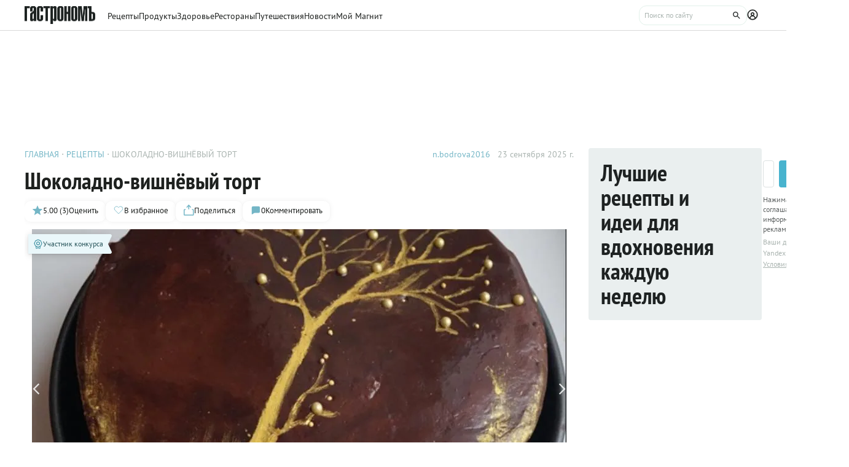

--- FILE ---
content_type: text/html;charset=utf-8
request_url: https://www.gastronom.ru/recipe/32322/shokoladno-vishnyovyj-tort
body_size: 28379
content:
<!DOCTYPE html>
    <html lang="ru">
      <head>
        <link rel="stylesheet" type="text/css" href="/assets/static/BaseChip.e2ed0e09.css">
        <link rel="stylesheet" type="text/css" href="/assets/static/AppFooter.c5ae151b.css">
        <link rel="stylesheet" type="text/css" href="/assets/static/BaseTextarea.8e859dbf.css">
        <link rel="stylesheet" type="text/css" href="/assets/static/BaseCheckbox.a56faf37.css">
        <link rel="stylesheet" type="text/css" href="/assets/static/BaseSelect.38523b6c.css">
        <link rel="stylesheet" type="text/css" href="/assets/static/RecaptchaInformation.9a9cd81d.css">
        <link rel="stylesheet" type="text/css" href="/assets/static/VYaCaptcha.b3893089.css">
        <link rel="stylesheet" type="text/css" href="/assets/static/BaseModal.37873c14.css">
        <link rel="stylesheet" type="text/css" href="/assets/static/BaseTitle.373c90f1.css">
        <link rel="stylesheet" type="text/css" href="/assets/static/BaseTooltip.0f9c7e2b.css">
        <link rel="stylesheet" type="text/css" href="/assets/static/useNotification.0259d271.css">
        <link rel="stylesheet" type="text/css" href="/assets/static/BaseAvatar.ee9cdeb7.css">
        <link rel="stylesheet" type="text/css" href="/assets/static/ShareModal.afffcc48.css">
        <link rel="stylesheet" type="text/css" href="/assets/static/ActionButton.fdd69162.css">
        <link rel="stylesheet" type="text/css" href="/assets/static/MaterialCard.73724fe5.css">
        <link rel="stylesheet" type="text/css" href="/assets/static/MaterialCardRecipeExtra.a7fc79d5.css">
        <link rel="stylesheet" type="text/css" href="/assets/static/SubscribeBlock.92e67757.css">
        <link rel="stylesheet" type="text/css" href="/assets/static/padeData.0cd0f7b6.css">
        <link rel="stylesheet" type="text/css" href="/assets/static/BaseBreadcrumbs.d73b7cb7.css">
        <link rel="stylesheet" type="text/css" href="/assets/static/MaterialTitle.77e902dc.css">
        <link rel="stylesheet" type="text/css" href="/assets/static/swiper.1f7d1e38.css">
        <link rel="stylesheet" type="text/css" href="/assets/static/useContentMaterialLinkAnalyticEvents.7dc88c26.css">
        <link rel="stylesheet" type="text/css" href="/assets/static/FormattedContent.b106e3dc.css">
        <link rel="stylesheet" type="text/css" href="/assets/static/slider.f2ccc42a.css">
        <link rel="stylesheet" type="text/css" href="/assets/static/MaterialAdToken.b5781436.css">
        <link rel="stylesheet" type="text/css" href="/assets/static/PollBlock.dea2563e.css">
        <link rel="stylesheet" type="text/css" href="/assets/static/SubscribeSocialMediaBlock.7c89b179.css">
        <link rel="stylesheet" type="text/css" href="/assets/static/RecipeCatalog.7ef42515.css">
        <link rel="stylesheet" type="text/css" href="/assets/static/BottomBar.bf5d97db.css">
        <link rel="stylesheet" type="text/css" href="/assets/static/BrandingUnderlayment.1ed181fe.css">
        <link rel="stylesheet" type="text/css" href="/assets/static/BrandingSlider.c52fe467.css">
        <link rel="stylesheet" type="text/css" href="/assets/static/MaterialPoll.7524a1cf.css">
        <link rel="stylesheet" type="text/css" href="/assets/static/ScrollToTopButton.d4803c73.css">
        <link rel="stylesheet" type="text/css" href="/assets/static/LayoutDefault.c5303491.css">
        <link rel="stylesheet" type="text/css" href="/assets/static/index.page.c451723f.css">
        <link rel="stylesheet" type="text/css" href="/assets/static/PageShell.c2fd4ddb.css">
        <meta charset="UTF-8" />
        <link rel="icon" href="/assets/favicon/favicon.ico" />
        <meta content="IE=edge" http-equiv="X-UA-Compatible">
        <meta content="width=device-width, initial-scale=1" name="viewport">
        <meta name="theme-color" content="#55b7c7">
        <link href="/assets/favicon/favicon.ico" rel="shortcut icon" type="image/vnd.microsoft.icon">
        <link rel="icon" type="image/png" href="/assets/favicon/favicon-16x16.png" sizes="16x16">
        <link rel="icon" type="image/png" href="/assets/favicon/favicon-32x32.png" sizes="32x32">
        <link rel="icon" type="image/png" href="/assets/favicon/favicon-96x96.png" sizes="96x96">
        <link rel="apple-touch-icon" sizes="180x180" href="/assets/favicon/apple-touch-icon.png">
        <meta name="msapplication-TileColor" content="#8e8e8e">
        <link rel="manifest" href="/manifest.webmanifest">
        
        

        <link rel="preconnect" href="https://yandex.ru/ads/system/context.js">
        <link rel="preconnect" href="https://yastatic.net/">
        <link rel="preconnect" href="https://ads.adfox.ru">

        <link rel="preload" as="font" href="/assets/fonts/pt-sans-v17-cyrillic_latin-regular.woff2" crossorigin>
        <link rel="preload" as="font" href="/assets/fonts/pt-sans-v17-cyrillic_latin-700.woff2" crossorigin>
        <link rel="preload" as="font" href="/assets/fonts/pt-sans-narrow-v18-cyrillic_latin-regular.woff2" crossorigin>
        <link rel="preload" as="font" href="/assets/fonts/pt-sans-narrow-v18-cyrillic_latin-700.woff2" crossorigin>
        
        
        
        <title>Шоколадно-вишнёвый торт, пошаговый рецепт с фото от автора n.bodrova2016</title>
<link rel="canonical" href="https://www.gastronom.ru/recipe/32322/shokoladno-vishnyovyj-tort">
<link rel="amphtml" href="https://www.gastronom.ru/recipe/amp/32322">
<meta property="og:url" content="https://www.gastronom.ru/recipe/32322/shokoladno-vishnyovyj-tort">
<meta property="og:site_name" content="www.gastronom.ru">
<meta property="og:title" content="Шоколадно-вишнёвый торт, пошаговый рецепт с фото от автора n.bodrova2016">
<meta property="og:description" content="Шоколадно-вишнёвый торт. Вкусный рецепт приготовления с пошаговым описанием, фото и отзывами. Удобный поиск рецептов и кулинарное вдохновение на Gastronom.ru">
<meta property="og:keywords" content="Шоколадно-вишнёвый торт, кулинарные рецепты, пошаговые рецепты, Гастроном, Gastronom">
<meta name="description" content="Шоколадно-вишнёвый торт. Вкусный рецепт приготовления с пошаговым описанием, фото и отзывами. Удобный поиск рецептов и кулинарное вдохновение на Gastronom.ru">
<meta name="keywords" content="Шоколадно-вишнёвый торт, кулинарные рецепты, пошаговые рецепты, Гастроном, Gastronom">
<meta property="og:type" content="article">
<meta property="og:image" content="https://images.gastronom.ru/krelAmCPS7XR-p_ge95DvJsVS1c7ZFs5yjuOCGOkfZ4/pr:recipe-cover-image/g:ce/rs:auto:0:0:0/L2Ntcy9hbGwtaW1hZ2VzLzFjYWYwMWUzLTI2Y2UtNDFlZC1hM2EzLTI3YjM5NGIwMzY5MC5qcGc.webp">
<script type="application/ld+json">{"@context":"http://schema.org","author":[{"@context":"http://schema.org","@type":"Person","name":"n.bodrova2016"}],"headline":"Шоколадно-вишнёвый торт","image":"https://images.gastronom.ru/krelAmCPS7XR-p_ge95DvJsVS1c7ZFs5yjuOCGOkfZ4/pr:recipe-cover-image/g:ce/rs:auto:0:0:0/L2Ntcy9hbGwtaW1hZ2VzLzFjYWYwMWUzLTI2Y2UtNDFlZC1hM2EzLTI3YjM5NGIwMzY5MC5qcGc.webp","publisher":{"@type":"Organization","@context":"http://schema.org","name":"Гастроном Медиа","url":"https://www.gastronom.ru","logo":{"@type":"ImageObject","url":"https://www.gastronom.ru/content/images/logo-new-all.png","width":"220","height":"56"}},"@type":"Recipe","name":"Шоколадно-вишнёвый торт","recipeCategory":"Выпечка","datePublished":"2025-09-23T01:42:46Z","description":"Накоплено и испробовано огромное количество рецептов и, видимо, поэтому в последнее время всё чаще хочется придумывать что-то своё. Вернее различные комбинации испробованных рецептов. Этот торт как раз из этой серии. Его я составила из: рецепта моего любимого бисквита; - вишнёвого желе; - вишнёвого шоколада; - сырно-сливочного суфле; - покрыт шоколадной глазурью; - украшен золотым кандурином и съедобными бусинами. Сразу скажу, что желе и глазурь у меня покупная. Желе фирмы «Д-р Оттекер», глазурь покупала в интернет магазине. К сожалению, глазурь мне не понравилась: совсем не хотела ложиться на торт, липла и лезла за лопаткой, сползала с боков (особенно на разрезе это хорошо видно). Хотела сэкономить время (на изготовлении глазури), а в результате небольшой торт (диаметр 22 см. и чуть более 10 см в высоту) равняла практически час. Украшала торт (рисовала) моя доченька, я к тому времени так отчаялась сражаться с глазурью, что была просто на это не способна.","recipeIngredient":["6 яиц","мука 9 ст. л. ","сахар 9 ст. л.","темный шоколад (75%) 100 г","вишневый джем 100 г","вишневое желе 1 пачка","шоколадная глазурь 300 г","сливки 200 г сливок (35%)","творожный сыр 140 г","желатин 9 г"],"recipeInstructions":["Бисквит. Совершенно замечательный рецепт бисквита я нашла в журнале «Крестьянка». Его прислала на конкурс читательница, имени которой я не помню, но бесконечно ей признательна за такой чудный рецепт. \nИнгредиенты: на одно яйцо полторы ложки сахара и полторы ложки муки. Всё. Все яйца (не деля на белки и желтки) сбиваем сразу со всем сахаром. ОБЯЗАТЕЛЬНО 15 МИНУТ, даже если у вас сильный миксер. Масса должна получиться густая, тягучая, кремового цвета. После этого подсыпаем просеянную муку и аккуратно размешиваем, обязательно доставая ложкой до дна. А то был у меня опыт: размешала, как мне показалось, хорошо. Выливаю в форму и вижу - на дне миски лежит… сухая мука! То есть масса, как и размягченное масло, не растворит муку, надо вмешивать. \nО количестве. Из четырех яиц получается пласт бисквита на весь лист стандартной духовки ровно такой толщины, которая нужна для изготовления бисквитного рулета. На мои три коржа (диаметр формы 22 см.) я брала 6 яиц. \n","Сырно-сливочное суфле. Где-то на просторах интернета, я нашла такую замечательную подсказку: для изготовления крема-суфле для торта из 900 граммов продуктов требуется 20-23 грамма желатина. В зависимости от нежности/крепости суфле выбирается либо 20, либо 23 грамма желатина. Теперь, когда я хочу сделать суфле для торта, я подбираю продукты по-своему вкусу, взвешиваю их, составляю пропорцию и высчитываю, сколько граммов желатина нужно мне в данном конкретном случае. \nПоскольку я сразу планировала делать небольшой торт и не с одной начинкой, то для суфле я приобрела всего лишь 200 граммовую пачку сливок (35%) и 140 граммовую баночку творожного сыра (в принципе не важно какой). Всё это взвесила и решила что вместе с молоком, в котором я буду растворять желатин, это будет 350 грамм. Считаю \n900 – 20 г. желатина\n350 – х г. желатина\nПеремножаю, то что напротив друг друга и без «икса», делю на то, что в паре с «иксом»:\n350 х 20: 900=7,7777\nРешаю, что возьму 8 гр. желатина или даже 9, потому что если взять в расчёт советуемых 23 грамма желатина, то получается 8,9 гр.\nДалее всё просто. Творожный сыр смешиваю с сахарной пудрой – на вкус, учитывая ещё и сливки, то есть несколько слаже, чем хотелось бы. Взбиваю сливки, смешиваю обе массы. Желатин (фирмы «Д-р Оттекер»,) растворяю в молоке, причём молока беру не много – только чтобы желатин был им покрыт, размешиваю и ставлю в микроволновку секунд на 15, достаю, размешиваю ещё раз и опять в микро на 15 сек. В моей микроволновке этого достаточно. Вмешиваю желатин в крем и ставлю на холод, что бы он подстыл.\n","Вишнёвый шоколад.  Почему-то мне показалось, что это будет вкусно. И вправду было вкусно и – вот неожиданность! – чем-то похоже на черёмуху.\nСделала эту начинку просто: растопила в микроволновке черный шоколад (75%, 100 грамм) и по ложке добавляла в него вишнёвый джем, ориентируясь только на свой вкус. Здесь для меня было главным, что бы масса по консистенции была похожа на крем, что бы коржи друг к другу прилипли, и не было в торте ненужной твёрдости. К удивлению, шоколад от этой процедуры стал крупинчатым (что и сделало начинку похожей на черёмуху). Я такого эффекта не ожидала, но рада ему, по–моему, это добавило торту разнообразия.\n","Вишнёвое желе. Сделала по рецепту на упаковке и залила всё в округлую миску, диаметром меньше диаметра торта. Для того, что бы вынуть его из формы ненадолго окунула миску в крутой кипяток и осторожно перевернула на торт. Выпало само.","Сборка.\nБисквит.\nНа него вишнёвый шоколад (мажется тоже плохо)\nЗатем опять бисквит\nНа него вишнёвое желе\nПотом сырно-сливочное суфле.\nИ последний слой бисквит. \nБисквит не пропитывала, побоялась цвета вишнёвого сиропа, а можно было. Вкусненький торт получился. Интересный.\n"],"recipeYield":1,"cookTime":"PT","prepTime":"PT","totalTime":"PT","nutrition":{"@type":"NutritionInformation","calories":"","fatContent":"","carbohydrateContent":"","proteinContent":""},"aggregateRating":{"@type":"AggregateRating","ratingValue":5,"bestRating":5,"ratingCount":3,"worstRating":1,"@context":"http://schema.org"}}{"breadcrumb":{"@context":"https://schema.org","@type":"BreadcrumbList","itemListElement":[{"@type":"ListItem","position":1,"item":{"@id":"/","name":"Главная"}},{"@type":"ListItem","position":2,"item":{"@id":"/recipe","name":"Рецепты"}},{"@type":"ListItem","position":3,"item":{"@id":"","name":"Шоколадно-вишнёвый торт"}}]}}</script>
<script type="application/ld+json">{"@context":"https://schema.org","@type":"QAPage","mainEntity":{"@type":"Question","dateCreated":"2025-09-23T01:42:46Z","name":"Шоколадно-вишнёвый торт","text":"Особенности рецепта: Шоколадно-вишнёвый торт","author":{"@type":"Person","name":""},"acceptedAnswer":{"@type":"Answer","author":{"@type":"Organization","name":"Гастрономъ"},"text":"✅ Сложность: средне ✅ Порций: 1"},"answerCount":1}}</script>
        <script type="text/javascript" async="true">
  (function (m, e, t, r, i, k, a) {
    m[i] =
      m[i] ||
      function () {
        (m[i].a = m[i].a || []).push(arguments);
      };
    m[i].l = 1 * new Date();
    (k = e.createElement(t)),
      (a = e.getElementsByTagName(t)[0]),
      (k.async = 1),
      (k.src = r),
      a.parentNode.insertBefore(k, a);
  })(window, document, "script", "https://mc.yandex.ru/metrika/tag.js", "ym");

  ym("1170515", "init", {
    clickmap: true,
    trackLinks: true,
    accurateTrackBounce: true,
    webvisor: true,
    trackHash: true,
    ecommerce: "dataLayer",
  });

  window.dataLayer = window.dataLayer || [];
</script>
<noscript>
  <div>
    <img
      src="https://mc.yandex.ru/watch/1170515"
      style="position: absolute; left: -9999px"
      alt=""
    />
  </div>
</noscript>

        <!--LiveInternet counter-->
<script type="text/javascript">
  new Image().src =
    "//counter.yadro.ru/hit?r" +
    escape(document.referrer) +
    (typeof screen == "undefined"
      ? ""
      : ";s" +
        screen.width +
        "*" +
        screen.height +
        "*" +
        (screen.colorDepth ? screen.colorDepth : screen.pixelDepth)) +
    ";u" +
    escape(document.URL) +
    ";h" +
    escape(document.title.substring(0, 80)) +
    ";" +
    Math.random(); //-->
</script>
<!--/LiveInternet-->
<script type="text/javascript">
  //<![CDATA[
  live_cl = function (link) {
    var img = new Image(1, 1);
    img.src = "https://www.liveinternet.ru/click?*" + link;
  };
  //]]>
</script>

        <!-- counter-->
<script type="text/javascript">
  var _tmr = window._tmr || (window._tmr = []);
  _tmr.push({ id: "1341924", type: "pageView", start: new Date().getTime() });
  (function (d, w, id) {
    if (d.getElementById(id)) return;
    var ts = d.createElement("script");
    ts.type = "text/javascript";
    ts.async = true;
    ts.id = id;
    ts.src =
      (d.location.protocol === "https:" ? "https:" : "http:") +
      "//top-fwz1.mail.ru/js/code.js";
    var f = function () {
      var s = d.getElementsByTagName("script")[0];
      s.parentNode.insertBefore(ts, s);
    };
    if (w.opera === "[object Opera]") {
      d.addEventListener("DOMContentLoaded", f, false);
    } else {
      f();
    }
  })(document, window, "topmailru-code");
</script>
<!-- Rating@Mail.ru logo -->
<a
  style="
    display: inline-block;
    margin: 17px 5px 0px 5px;
    overflow: hidden;
    vertical-align: top;
    position: absolute;
    left: -9999999px;
  "
  href="http://top.mail.ru/jump?from=1341924"
  target="_blank"
>
  <img
    src="//top-fwz1.mail.ru/counter?id=1341924;t=272;l=1"
    style="border: 0; position: absolute; left: -999999px"
    height="31"
    width="38"
    alt="Рейтинг@Mail.ru"
  />
</a>
<!-- //Rating@Mail.ru logo -->
<!-- //Rating@Mail.ru counter -->
<style>
  a[href^="http://top.mail.ru/jump"]
  {
    position: absolute;
    left: -99999999px;
  }
</style>

        <!-- tns-counter.ru -->
<script type="text/javascript">
  (function (win, doc, cb) {
    (win[cb] = win[cb] || []).push(function () {
      try {
        tnsCounterIdvz_ru = new TNS.TnsCounter({
          account: "idvz_ru",
          tmsec: "gastronom_total",
        });
      } catch (e) {}
    });

    var tnsscript = doc.createElement("script");
    tnsscript.type = "text/javascript";
    tnsscript.async = true;
    tnsscript.src =
      ("https:" === doc.location.protocol ? "https:" : "http:") +
      "//www.tns-counter.ru/tcounter.js";
    var s = doc.getElementsByTagName("script")[0];
    s.parentNode.insertBefore(tnsscript, s);
  })(window, this.document, "tnscounter_callback");
</script>
<noscript>
  <img
    src="//www.tns-counter.ru/V13a****idvz_ru/ru/UTF-8/tmsec=gastronom_total/"
    width="0"
    height="0"
    alt=""
  />
</noscript>
<!--/ tns-counter.ru -->

        <!-- Top.Mail.Ru counter -->
<script type="text/javascript">
  var _tmr = window._tmr || (window._tmr = []);
  _tmr.push({ id: "3374649", type: "pageView", start: new Date().getTime() });
  (function (d, w, id) {
    if (d.getElementById(id)) return;
    var ts = d.createElement("script");
    ts.type = "text/javascript";
    ts.async = true;
    ts.id = id;
    ts.src = "https://top-fwz1.mail.ru/js/code.js";
    var f = function () {
      var s = d.getElementsByTagName("script")[0];
      s.parentNode.insertBefore(ts, s);
    };
    if (w.opera === "[object Opera]") {
      d.addEventListener("DOMContentLoaded", f, false);
    } else {
      f();
    }
  })(document, window, "tmr-code");
</script>
<noscript
  ><div>
    <img
      src="https://top-fwz1.mail.ru/counter?id=3374649;js=na"
      style="position: absolute; left: -9999px"
      alt="Top.Mail.Ru"
    /></div
></noscript>
<!-- /Top.Mail.Ru counter -->

        
      </head>
      <body class="gastronom-enter">
        <div id="app"><!--[--><!--[--><header class="_root_2gq1g_2"><!--[--><div class="_content_2gq1g_12 _content_mobile_2gq1g_1 _content_recipe_2gq1g_1"><a href="/" class="_logo_2gq1g_43 mainLogo"><img src="/assets/logo.svg" alt="Гастрономъ"></a><nav class="_root_71350_2 _navigation_2gq1g_91"><!--[--><div class="_root_r3twg_2"><a href="/recipe" class="_link_r3twg_8">Рецепты</a><!----></div><div class="_root_r3twg_2"><a href="/product" class="_link_r3twg_8">Продукты</a><!----></div><div class="_root_r3twg_2"><a href="/health" class="_link_r3twg_8">Здоровье</a><!----></div><div class="_root_r3twg_2"><a href="https://www.gastronom.ru/restaurant" class="_link_r3twg_8">Рестораны</a><!----></div><div class="_root_r3twg_2"><a href="https://www.gastronom.ru/travel" class="_link_r3twg_8">Путешествия</a><!----></div><div class="_root_r3twg_2"><a href="/news" class="_link_r3twg_8">Новости</a><!----></div><div class="_root_r3twg_2"><a href="/mymagnit" class="_link_r3twg_8">Мой Магнит</a><!----></div><!--]--></nav><div class="_actions_2gq1g_25 _actions_recipe_2gq1g_1"><!----><form class="_root_o98a8_13 _searchDesktop_2gq1g_82"><label class="_root_1xymk_2 _input_o98a8_2" for="v-0" placeholder="Поиск по сайту" name="query"><!----><span class="_inputWrapper_1xymk_12" data-wrapper><!--[--><!--]--><input id="v-0" class="_input_1xymk_12 _input_o98a8_2" type="text" placeholder="Поиск по сайту" name="query"><!--[--><button class="_root_77hxy_2 _root_icon_77hxy_1 _button_o98a8_7 _button_o98a8_7" data-testid="button" type="button"><!--[--><svg class="_root_1ov20_2"><use href="#icon-search"></use></svg><!--]--></button><!--]--></span><!----></label></form><a class="_root_77hxy_2 _root_icon_77hxy_1 _profileLink_2gq1g_95 _profileLink_2gq1g_95" href="/user/profile" aria-label="Профиль"><!--[--><svg class="_root_1ov20_2 _icon_2gq1g_34"><use href="#icon-profile"></use></svg><!--]--></a><button class="_root_77hxy_2 _root_icon_77hxy_1 _iconButtonMobile_2gq1g_39 _iconButtonMobile_2gq1g_39"><!--[--><svg class="_root_1ov20_2 _icon_2gq1g_34"><use href="#icon-search"></use></svg><!--]--></button><button class="_root_77hxy_2 _root_icon_77hxy_1 _iconButtonMobile_2gq1g_39 _iconButtonMobile_2gq1g_39"><!--[--><svg class="_root_1ov20_2 _icon_2gq1g_34"><use href="#icon-menu"></use></svg><!--]--></button></div></div><div class="_content_2gq1g_12 _content_recipe_2gq1g_1"><!--[--><a class="_root_77hxy_2 _root_icon_77hxy_1 _groupLink_2gq1g_99 _groupLink_2gq1g_99" href="/recipe" aria-label="Родительская группа"><!--[--><svg class="_root_1ov20_2 _icon_2gq1g_34"><use href="#icon-arrow-recipe-back"></use></svg><span class="_groupTitle_2gq1g_104">К рецептам   </span><!--]--></a><div class="_logoWrapper_2gq1g_169"><a href="/" class="_logo_2gq1g_43"><img src="/assets/logo.svg" alt="Гастрономъ"></a></div><nav class="_root_71350_2 _navigation_2gq1g_91"><!--[--><div class="_root_r3twg_2"><a href="/recipe" class="_link_r3twg_8">Рецепты</a><!----></div><div class="_root_r3twg_2"><a href="/product" class="_link_r3twg_8">Продукты</a><!----></div><div class="_root_r3twg_2"><a href="/health" class="_link_r3twg_8">Здоровье</a><!----></div><div class="_root_r3twg_2"><a href="https://www.gastronom.ru/restaurant" class="_link_r3twg_8">Рестораны</a><!----></div><div class="_root_r3twg_2"><a href="https://www.gastronom.ru/travel" class="_link_r3twg_8">Путешествия</a><!----></div><div class="_root_r3twg_2"><a href="/news" class="_link_r3twg_8">Новости</a><!----></div><div class="_root_r3twg_2"><a href="/mymagnit" class="_link_r3twg_8">Мой Магнит</a><!----></div><!--]--></nav><div class="_actions_2gq1g_25 _actions_recipe_2gq1g_1"><div class="_fadeMask_2gq1g_193"></div><!----><form class="_root_o98a8_13 _searchDesktop_2gq1g_82"><label class="_root_1xymk_2 _input_o98a8_2" for="v-1" placeholder="Поиск по сайту" name="query"><!----><span class="_inputWrapper_1xymk_12" data-wrapper><!--[--><!--]--><input id="v-1" class="_input_1xymk_12 _input_o98a8_2" type="text" placeholder="Поиск по сайту" name="query"><!--[--><button class="_root_77hxy_2 _root_icon_77hxy_1 _button_o98a8_7 _button_o98a8_7" data-testid="button" type="button"><!--[--><svg class="_root_1ov20_2"><use href="#icon-search"></use></svg><!--]--></button><!--]--></span><!----></label></form><a class="_root_77hxy_2 _root_icon_77hxy_1 _profileLink_2gq1g_95 _profileLink_2gq1g_95" href="/user/profile" aria-label="Профиль"><!--[--><svg class="_root_1ov20_2 _icon_2gq1g_34"><use href="#icon-profile"></use></svg><!--]--></a><button class="_root_77hxy_2 _root_icon_77hxy_1 _iconButtonMobile_2gq1g_39 _iconButtonMobile_hide_2gq1g_1 _iconButtonMobile_2gq1g_39 _iconButtonMobile_hide_2gq1g_1"><!--[--><svg class="_root_1ov20_2 _icon_2gq1g_34"><use href="#icon-search"></use></svg><!--]--></button><button class="_root_77hxy_2 _root_icon_77hxy_1 _iconButtonMobile_2gq1g_39 _iconButtonMobile_hide_2gq1g_1 _iconButtonMobile_2gq1g_39 _iconButtonMobile_hide_2gq1g_1"><!--[--><svg class="_root_1ov20_2 _icon_2gq1g_34"><use href="#icon-menu"></use></svg><!--]--></button></div><!--]--></div><!--]--><!--teleport start--><!--teleport end--></header><div class="_root_i50st_2 _root_gap_i50st_1 _root_margin_i50st_1"><div class="_headerAd_i50st_36"><!----></div><!----><div class="_wrapper_i50st_17"><main class="_content_i50st_28"><!--[--><article itemscope itemtype="http://schema.org/Recipe"><!--teleport start--><!--teleport end--><!----><!----><div class="_root_55mnq_2 _head_1quzk_2"><div class="_top_55mnq_13"><ol itemscope itemtype="https://schema.org/BreadcrumbList" class="_root_1xuh8_2 _crumbs_55mnq_20"><!--[--><li itemprop="itemListElement" itemscope itemtype="https://schema.org/ListItem" class="_crumb_1xuh8_7"><button><a itemprop="item" href="/" class="_link_1xuh8_36" data-testid="link"><span itemprop="name">Главная</span></a><meta itemprop="position" content="1"></button></li><li itemprop="itemListElement" itemscope itemtype="https://schema.org/ListItem" class="_crumb_1xuh8_7"><button><a itemprop="item" href="/recipe" class="_link_1xuh8_36" data-testid="link"><span itemprop="name">Рецепты</span></a><meta itemprop="position" content="2"></button></li><li itemprop="itemListElement" itemscope itemtype="https://schema.org/ListItem" class="_crumb_1xuh8_7"><button><span itemprop="name">Шоколадно-вишнёвый торт</span><meta itemprop="position" content="3"></button></li><!--]--></ol><div class="_root_1ludw_2 _authorDesktop_55mnq_30"><!--[--><!--[--><!----><a href="/user/profile/n.bodrova2016" class="_linkName_1ludw_25" data-testid="link">n.bodrova2016 <!----></a><!--]--><!--]--><div class="_editButton_1ludw_42"><!--[--><!--]--></div><span class="_date_1ludw_37">23 сентября 2025 г.</span></div></div><!----><div class="_titleWrapper_55mnq_52"><h1 class="_root_ofawm_2 materialTitle" itemprop="name">Шоколадно-вишнёвый торт</h1><!----></div><!----><div class="_root_1ludw_2 _authorMobile_55mnq_42"><!--[--><!--[--><!----><a href="/user/profile/n.bodrova2016" class="_linkName_1ludw_25" data-testid="link">n.bodrova2016 <!----></a><!--]--><!--]--><div class="_editButton_1ludw_42"><!--[--><!--]--></div><span class="_date_1ludw_37">23 сентября 2025 г.</span></div><div class="_root_5f0do_2 _actions_55mnq_74"><div class="_content_5f0do_7 _content_mobile_5f0do_14"><button class="_root_13ldi_2" data-testid="rating"><svg class="_root_1ov20_2 _icon_13ldi_22"><use href="#icon-star"></use></svg><span class="_text_13ldi_27">5.00 (3)</span><span class="_text_13ldi_27">Оценить</span></button><button class="_root_13ldi_2" data-testid="favorite-button"><svg class="_root_1ov20_2 _icon_13ldi_22"><use href="#icon-heart-outline"></use></svg><span class="_text_13ldi_27"></span><span class="_text_13ldi_27">В избранное</span></button><button class="_root_13ldi_2" data-testid="share-button"><svg class="_root_1ov20_2 _icon_13ldi_22"><use href="#icon-share"></use></svg><span class="_text_13ldi_27"></span><span class="_text_13ldi_27">Поделиться</span></button><a class="_root_13ldi_2" href="#comments" data-testid="comment-counter"><svg class="_root_1ov20_2 _icon_13ldi_22"><use href="#icon-comment-menu"></use></svg><span class="_text_13ldi_27">0</span><span class="_text_13ldi_27">Комментировать</span></a></div><!----><!----></div><!----></div><div class="_root_nmbae_2 _cover_1quzk_3"><!----><!----><!--[--><div class="_root_1izuv_2"><div class="swiper _slider_1izuv_7"><!--[--><!--]--><div class="swiper-wrapper"><!--[--><!--]--><!--[--><div class="swiper-slide swiper-slide-duplicate" data-swiper-slide-index="1"><figure class="_root_5k8so_2"><img src="https://images.gastronom.ru/W3R9cofOwl4zJfDa_OfZEabdbxr3z9R70qjVdVWX_rI/pr:recipe-cover-image/g:ce/rs:auto:0:0:0/L2Ntcy9hbGwtaW1hZ2VzLzY4MDM3YTgzLTU0NzMtNGEyYi1iZmNlLTE2YTA3ZWE1NjFjNS5qcGc.webp" alt="Рецепт шоколадно-вишнёвого торта " class="_image_5k8so_11" itemprop="image"><figcaption class="_caption_5k8so_17"><i>Рецепт шоколадно-вишнёвого торта </i><i> (Фото: Фото пользователя, автора рецепта) </i></figcaption></figure></div><div class="swiper-slide" data-swiper-slide-index="0"><figure class="_root_5k8so_2"><img src="https://images.gastronom.ru/krelAmCPS7XR-p_ge95DvJsVS1c7ZFs5yjuOCGOkfZ4/pr:recipe-cover-image/g:ce/rs:auto:0:0:0/L2Ntcy9hbGwtaW1hZ2VzLzFjYWYwMWUzLTI2Y2UtNDFlZC1hM2EzLTI3YjM5NGIwMzY5MC5qcGc.webp" alt="Шоколадно-вишнёвый торт" class="_image_5k8so_11" itemprop="image"><figcaption class="_caption_5k8so_17"><i>Шоколадно-вишнёвый торт</i><i> (Фото: Фото пользователя, автора рецепта) </i></figcaption></figure></div><div class="swiper-slide" data-swiper-slide-index="1"><figure class="_root_5k8so_2"><img src="https://images.gastronom.ru/W3R9cofOwl4zJfDa_OfZEabdbxr3z9R70qjVdVWX_rI/pr:recipe-cover-image/g:ce/rs:auto:0:0:0/L2Ntcy9hbGwtaW1hZ2VzLzY4MDM3YTgzLTU0NzMtNGEyYi1iZmNlLTE2YTA3ZWE1NjFjNS5qcGc.webp" alt="Рецепт шоколадно-вишнёвого торта " class="_image_5k8so_11" itemprop="image"><figcaption class="_caption_5k8so_17"><i>Рецепт шоколадно-вишнёвого торта </i><i> (Фото: Фото пользователя, автора рецепта) </i></figcaption></figure></div><div class="swiper-slide swiper-slide-duplicate" data-swiper-slide-index="0"><figure class="_root_5k8so_2"><img src="https://images.gastronom.ru/krelAmCPS7XR-p_ge95DvJsVS1c7ZFs5yjuOCGOkfZ4/pr:recipe-cover-image/g:ce/rs:auto:0:0:0/L2Ntcy9hbGwtaW1hZ2VzLzFjYWYwMWUzLTI2Y2UtNDFlZC1hM2EzLTI3YjM5NGIwMzY5MC5qcGc.webp" alt="Шоколадно-вишнёвый торт" class="_image_5k8so_11" itemprop="image"><figcaption class="_caption_5k8so_17"><i>Шоколадно-вишнёвый торт</i><i> (Фото: Фото пользователя, автора рецепта) </i></figcaption></figure></div><!--]--><!--[--><!--]--></div><!----><!----><!----><!--[--><!----><!--]--></div><!--[--><button class="_buttonPrev_1izuv_19"><svg class="_root_1ov20_2"><use href="#icon-arrow-down"></use></svg></button><button class="_buttonNext_1izuv_20"><svg class="_root_1ov20_2"><use href="#icon-arrow-down"></use></svg></button><!--]--></div><div class="_pagination_1izuv_51"><!--[--><button class="_paginationButton_1izuv_58"></button><button class="_paginationButton_1izuv_58"></button><!--]--></div><!--]--><a href="#recipeIngredients" class="_root_15r51_2 _anchorLink_nmbae_13"> К рецепту <svg class="_root_1ov20_2 _icon_15r51_17"><use href="#icon-arrow"></use></svg></a></div><div class="_editorjsContent_s0mz7_2 _introBody_1quzk_22" id="intro"><!--[--><div id="lead"><p>Накоплено и испробовано огромное количество рецептов и, видимо, поэтому в последнее время всё чаще хочется придумывать что-то своё. Вернее различные комбинации испробованных рецептов. Этот торт как раз из этой серии. Его я составила из: рецепта моего любимого бисквита; - вишнёвого желе; - вишнёвого шоколада; - сырно-сливочного суфле; - покрыт шоколадной глазурью; - украшен золотым кандурином и съедобными бусинами. Сразу скажу, что желе и глазурь у меня покупная. Желе фирмы «Д-р Оттекер», глазурь покупала в интернет магазине. К сожалению, глазурь мне не понравилась: совсем не хотела ложиться на торт, липла и лезла за лопаткой, сползала с боков (особенно на разрезе это хорошо видно). Хотела сэкономить время (на изготовлении глазури), а в результате небольшой торт (диаметр 22 см. и чуть более 10 см в высоту) равняла практически час. Украшала торт (рисовала) моя доченька, я к тому времени так отчаялась сражаться с глазурью, что была просто на это не способна.</p></div><!--]--></div><div class="_root_1prcq_2 _recipeInformation_1quzk_23"><div class="_text_1prcq_11"> Сложность: <span class="_bold_1prcq_17">средне</span></div><!----><div itemprop="recipeYield" class="_text_1prcq_11"> Порций: <span class="_bold_1prcq_17">1</span></div><!----><!----><!----><!----></div><div class="_root_1178o_2 _tags_1quzk_30"><!--[--><span class="_tag_1178o_9" data-testid="Обед-link"><a href="/group/obed-recepty-3215">Обед</a></span><span class="_tag_1178o_9" data-testid="Выпечка-link"><a href="/group/vypechka-recepty-1142">Выпечка</a></span><span class="_tag_1178o_9" data-testid="Десерт-link"><a href="/group/recepty-desertov-1122">Десерт</a></span><span class="_tag_1178o_9" data-testid="Торт-link"><a href="/group/recepty-tortov-3224">Торт</a></span><!--]--></div><span></span><div class="_root_1e2lm_2 _ingredients_1quzk_32"><div class="_head_1e2lm_12"><div class="_root_ywil9_2 _title_1e2lm_8" id="recipeIngredients"><span class="_title_ywil9_12">ИНГРЕДИЕНТЫ НА 1 ПОРЦИЮ</span><!--[--><!--]--></div><!----></div><!--[--><div class="_step_1e2lm_19"><span class="_stepTitle_1e2lm_27">Бисквит:</span><!--[--><!--[--><div itemprop="recipeIngredient"><span>6 яиц</span></div><!--]--><!--[--><div itemprop="recipeIngredient"><span>мука 9 ст. л. </span></div><!--]--><!--[--><div itemprop="recipeIngredient"><span>сахар 9 ст. л.</span></div><!--]--><!--]--></div><div class="_step_1e2lm_19"><span class="_stepTitle_1e2lm_27">Вишневый шоколад</span><!--[--><!--[--><div itemprop="recipeIngredient"><span>темный шоколад (75%) 100 г</span></div><!--]--><!--[--><div itemprop="recipeIngredient"><span>вишневый джем 100 г</span></div><!--]--><!--[--><div itemprop="recipeIngredient"><span>вишневое желе 1 пачка</span></div><!--]--><!--[--><div itemprop="recipeIngredient"><span>шоколадная глазурь 300 г</span></div><!--]--><!--]--></div><div class="_step_1e2lm_19"><span class="_stepTitle_1e2lm_27">Сырно-сливочное суфле</span><!--[--><!--[--><div itemprop="recipeIngredient"><span>сливки 200 г сливок (35%)</span></div><!--]--><!--[--><div itemprop="recipeIngredient"><span>творожный сыр 140 г</span></div><!--]--><!--[--><div itemprop="recipeIngredient"><span>желатин 9 г</span></div><!--]--><!--]--></div><!--]--><div class="_controls_1e2lm_32"><a class="_root_77hxy_2 _root_outline_77hxy_1" href="/recipe/measures"><!--[--> Таблица мер и весов <!--]--></a></div></div><!----><!----><span></span><div id="steps" itemprop="recipeInstructions" class="_root_pslch_2 _steps_1quzk_24"><div class="_root_ywil9_2"><span class="_title_ywil9_12">РЕЦЕПТ ПРИГОТОВЛЕНИЯ</span><!--[--><!--]--></div><div class="_root_1ntu5_2"><button class="_root_6jljx_2"><div class="_switch_6jljx_14"><div class="_circle_6jljx_26"></div></div><span class="_label_6jljx_36">Негаснущий экран</span></button><span data-v-tippy><!--[--><button class="_button_sygwt_12"><svg class="_root_1ov20_2 _icon_sygwt_16"><use href="#icon-question-circle"></use></svg></button><!--]--><span style="display:none;" class=""><div class="_root_sygwt_2">Нажмите, чтобы экран не гас, пока вы готовите. 
    
   Экран вернется в привычный режим, когда вы покинете страницу или отключите функцию
  </div></span></span></div><!--[--><div><div class="_editorjsContent_s0mz7_2"><!--[--><h2>Шаг 1</h2><div><p>Бисквит. Совершенно замечательный рецепт бисквита я нашла в журнале «Крестьянка». Его прислала на конкурс читательница, имени которой я не помню, но бесконечно ей признательна за такой чудный рецепт. 
Ингредиенты: на одно яйцо полторы ложки сахара и полторы ложки муки. Всё. Все яйца (не деля на белки и желтки) сбиваем сразу со всем сахаром. ОБЯЗАТЕЛЬНО 15 МИНУТ, даже если у вас сильный миксер. Масса должна получиться густая, тягучая, кремового цвета. После этого подсыпаем просеянную муку и аккуратно размешиваем, обязательно доставая ложкой до дна. А то был у меня опыт: размешала, как мне показалось, хорошо. Выливаю в форму и вижу - на дне миски лежит… сухая мука! То есть масса, как и размягченное масло, не растворит муку, надо вмешивать. 
О количестве. Из четырех яиц получается пласт бисквита на весь лист стандартной духовки ровно такой толщины, которая нужна для изготовления бисквитного рулета. На мои три коржа (диаметр формы 22 см.) я брала 6 яиц. 
</p></div><!--]--></div><!----></div><div><div class="_editorjsContent_s0mz7_2"><!--[--><h2>Шаг 2</h2><div><p>Сырно-сливочное суфле. Где-то на просторах интернета, я нашла такую замечательную подсказку: для изготовления крема-суфле для торта из 900 граммов продуктов требуется 20-23 грамма желатина. В зависимости от нежности/крепости суфле выбирается либо 20, либо 23 грамма желатина. Теперь, когда я хочу сделать суфле для торта, я подбираю продукты по-своему вкусу, взвешиваю их, составляю пропорцию и высчитываю, сколько граммов желатина нужно мне в данном конкретном случае. 
Поскольку я сразу планировала делать небольшой торт и не с одной начинкой, то для суфле я приобрела всего лишь 200 граммовую пачку сливок (35%) и 140 граммовую баночку творожного сыра (в принципе не важно какой). Всё это взвесила и решила что вместе с молоком, в котором я буду растворять желатин, это будет 350 грамм. Считаю 
900 – 20 г. желатина
350 – х г. желатина
Перемножаю, то что напротив друг друга и без «икса», делю на то, что в паре с «иксом»:
350 х 20: 900=7,7777
Решаю, что возьму 8 гр. желатина или даже 9, потому что если взять в расчёт советуемых 23 грамма желатина, то получается 8,9 гр.
Далее всё просто. Творожный сыр смешиваю с сахарной пудрой – на вкус, учитывая ещё и сливки, то есть несколько слаже, чем хотелось бы. Взбиваю сливки, смешиваю обе массы. Желатин (фирмы «Д-р Оттекер»,) растворяю в молоке, причём молока беру не много – только чтобы желатин был им покрыт, размешиваю и ставлю в микроволновку секунд на 15, достаю, размешиваю ещё раз и опять в микро на 15 сек. В моей микроволновке этого достаточно. Вмешиваю желатин в крем и ставлю на холод, что бы он подстыл.
</p></div><!--]--></div><!----></div><div><div class="_editorjsContent_s0mz7_2"><!--[--><h2>Шаг 3</h2><div><p>Вишнёвый шоколад.  Почему-то мне показалось, что это будет вкусно. И вправду было вкусно и – вот неожиданность! – чем-то похоже на черёмуху.
Сделала эту начинку просто: растопила в микроволновке черный шоколад (75%, 100 грамм) и по ложке добавляла в него вишнёвый джем, ориентируясь только на свой вкус. Здесь для меня было главным, что бы масса по консистенции была похожа на крем, что бы коржи друг к другу прилипли, и не было в торте ненужной твёрдости. К удивлению, шоколад от этой процедуры стал крупинчатым (что и сделало начинку похожей на черёмуху). Я такого эффекта не ожидала, но рада ему, по–моему, это добавило торту разнообразия.
</p></div><!--]--></div><div class="_adBanner_pslch_8"><div data-retailrocket-markup-block="66c327556d7a875aca28845c"></div></div></div><div><div class="_editorjsContent_s0mz7_2"><!--[--><h2>Шаг 4</h2><div><p>Вишнёвое желе. Сделала по рецепту на упаковке и залила всё в округлую миску, диаметром меньше диаметра торта. Для того, что бы вынуть его из формы ненадолго окунула миску в крутой кипяток и осторожно перевернула на торт. Выпало само.</p></div><!--]--></div><!----></div><div><div class="_editorjsContent_s0mz7_2"><!--[--><h2>Шаг 5</h2><div><p>Сборка.
Бисквит.
На него вишнёвый шоколад (мажется тоже плохо)
Затем опять бисквит
На него вишнёвое желе
Потом сырно-сливочное суфле.
И последний слой бисквит. 
Бисквит не пропитывала, побоялась цвета вишнёвого сиропа, а можно было. Вкусненький торт получился. Интересный.
</p></div><!--]--></div><!----></div><!--]--></div><span></span><!----><!----><!----><div class="_root_16lyh_2 _information_1quzk_11"><span> Если вы заметили ошибку или неточность, пожалуйста, <button class="_feedbackButton_16lyh_11"> сообщите нам</button>. </span><!----><!----><!----></div><!----><div class="_root_1xet0_2 _keywords_1quzk_29"><!----><div class=""><!--[--><a href="/group/vypechka-s-soboj-4033" class="_tag_1xet0_14" data-testid="link"> #выпечка</a><a href="/group/recepty-tortov-3224" class="_tag_1xet0_14" data-testid="link"> #торт</a><a href="/group/salaty-na-den-rozhdenija-4148" class="_tag_1xet0_14" data-testid="link"> #День рождения</a><!--]--></div></div><div id="rating" class="_rating_1quzk_31"><!--[--><!--]--></div><div class="_additional_1quzk_15"><div><!--[--><!--]--></div><div id="similarMaterials" class="_root_1uw95_2" data-testid="similar-pages-block"><div class="_root_ywil9_2"><span class="_title_ywil9_12">ПОХОЖИЕ МАТЕРИАЛЫ</span><!--[--><!--]--></div><div class="_cards_1uw95_8"><!--[--><!--[--><div class="_group_desktop_oa553_2 undefined"><!--[--><!--]--><a href="/group/nizkokalorijnye-torty-pirozhnye-pechenya-konfety-zapekanki-1221" data-testid="link" class="_link_oa553_14"><img class="_cover_oa553_33" src="https://images.gastronom.ru/fyxOD7rYUt7IUX_ned7BB6UqMvBFBzum-j5zW_RvP6Q/pr:content-group-preview-image/g:ce/rs:auto:0:0:0/L2Ntcy9hbGwtaW1hZ2VzLzdiMDA0ZDNmLWM0YjctNGMwYi1hM2I3LWQwMDY4ZjI1ZDU2NC5qcGc" srcset="https://images.gastronom.ru/fyxOD7rYUt7IUX_ned7BB6UqMvBFBzum-j5zW_RvP6Q/pr:content-group-preview-image/g:ce/rs:auto:0:0:0/L2Ntcy9hbGwtaW1hZ2VzLzdiMDA0ZDNmLWM0YjctNGMwYi1hM2I3LWQwMDY4ZjI1ZDU2NC5qcGc 2x" alt="Низкокалорийные торты, пирожные, печенья, конфеты, запеканки" data-testid="image" loading="lazy"><div><!----></div><!----><!----><!----></a><div class="_content_oa553_18"><div class="_top_oa553_188"><!--[--><div class="_categories_oa553_91"><p class="_category_oa553_95">ГРУППА</p></div><!--]--><a href="/group/nizkokalorijnye-torty-pirozhnye-pechenya-konfety-zapekanki-1221" class="_name_oa553_19"><span>Низкокалорийные торты, пирожные, печенья, конфеты, запеканки</span></a><!----></div><div class="_bottom_oa553_194"><!--[--><div class="_root_s9zs7_2"><button class="_root_nd2lu_2 _root_small_nd2lu_1"><span class="_starsWrapper_nd2lu_31"><span class="_starsRating_nd2lu_36" style="width:100%;"><!--[--><svg class="_root_1ov20_2 _star_nd2lu_10 _star_golden_nd2lu_1"><use href="#icon-star"></use></svg><svg class="_root_1ov20_2 _star_nd2lu_10 _star_golden_nd2lu_1"><use href="#icon-star"></use></svg><svg class="_root_1ov20_2 _star_nd2lu_10 _star_golden_nd2lu_1"><use href="#icon-star"></use></svg><svg class="_root_1ov20_2 _star_nd2lu_10 _star_golden_nd2lu_1"><use href="#icon-star"></use></svg><svg class="_root_1ov20_2 _star_nd2lu_10 _star_golden_nd2lu_1"><use href="#icon-star"></use></svg><!--]--></span><span class="_stars_nd2lu_31"><!----><!--[--><svg class="_root_1ov20_2 _star_nd2lu_10"><use href="#icon-star"></use></svg><svg class="_root_1ov20_2 _star_nd2lu_10"><use href="#icon-star"></use></svg><svg class="_root_1ov20_2 _star_nd2lu_10"><use href="#icon-star"></use></svg><svg class="_root_1ov20_2 _star_nd2lu_10"><use href="#icon-star"></use></svg><svg class="_root_1ov20_2 _star_nd2lu_10"><use href="#icon-star"></use></svg><!--]--><!----></span></span><div class="_info_nd2lu_14"><span class="_rating_nd2lu_68" data-testid="rating">5</span><span data-testid="votersCount">(4)</span></div></button><!----></div><span class="_caption_1uw95_20">42 рецептов </span><!--]--><!----></div></div></div><!----><!--]--><!--[--><div class="_group_desktop_oa553_2 undefined"><!--[--><!--]--><a href="/group/torty-pirogi-i-pirozhnye-s-shokoladom-1195" data-testid="link" class="_link_oa553_14"><img class="_cover_oa553_33" src="https://images.gastronom.ru/ncrpiMHy6yf0AU_IayAy02uzbR_ZhZI2T3dunXdlP0I/pr:content-group-preview-image/g:ce/rs:auto:0:0:0/L2Ntcy9hbGwtaW1hZ2VzLzkxY2M3MmI1LTI3MjctNDEzMS05ZjAyLWMxOWY1ZWJkNTM1Mi5qcGc" srcset="https://images.gastronom.ru/ncrpiMHy6yf0AU_IayAy02uzbR_ZhZI2T3dunXdlP0I/pr:content-group-preview-image/g:ce/rs:auto:0:0:0/L2Ntcy9hbGwtaW1hZ2VzLzkxY2M3MmI1LTI3MjctNDEzMS05ZjAyLWMxOWY1ZWJkNTM1Mi5qcGc 2x" alt="Торты, пироги и пирожные с шоколадом" data-testid="image" loading="lazy"><div><!----></div><!----><!----><!----></a><div class="_content_oa553_18"><div class="_top_oa553_188"><!--[--><div class="_categories_oa553_91"><p class="_category_oa553_95">ГРУППА</p></div><!--]--><a href="/group/torty-pirogi-i-pirozhnye-s-shokoladom-1195" class="_name_oa553_19"><span>Торты, пироги и пирожные с шоколадом</span></a><p class="_description_oa553_169">Торты, пироги, пирожные с шоколадом всегда служат украшением десертного стола. Они хороши и к чаю, и к кофе и, в отличие от другой выпечки, на десерт после трапезы.  
В огромном разнообразии ...</p></div><div class="_bottom_oa553_194"><!--[--><div class="_root_s9zs7_2"><button class="_root_nd2lu_2 _root_small_nd2lu_1"><span class="_starsWrapper_nd2lu_31"><span class="_starsRating_nd2lu_36" style="width:100%;"><!--[--><svg class="_root_1ov20_2 _star_nd2lu_10 _star_golden_nd2lu_1"><use href="#icon-star"></use></svg><svg class="_root_1ov20_2 _star_nd2lu_10 _star_golden_nd2lu_1"><use href="#icon-star"></use></svg><svg class="_root_1ov20_2 _star_nd2lu_10 _star_golden_nd2lu_1"><use href="#icon-star"></use></svg><svg class="_root_1ov20_2 _star_nd2lu_10 _star_golden_nd2lu_1"><use href="#icon-star"></use></svg><svg class="_root_1ov20_2 _star_nd2lu_10 _star_golden_nd2lu_1"><use href="#icon-star"></use></svg><!--]--></span><span class="_stars_nd2lu_31"><!----><!--[--><svg class="_root_1ov20_2 _star_nd2lu_10"><use href="#icon-star"></use></svg><svg class="_root_1ov20_2 _star_nd2lu_10"><use href="#icon-star"></use></svg><svg class="_root_1ov20_2 _star_nd2lu_10"><use href="#icon-star"></use></svg><svg class="_root_1ov20_2 _star_nd2lu_10"><use href="#icon-star"></use></svg><svg class="_root_1ov20_2 _star_nd2lu_10"><use href="#icon-star"></use></svg><!--]--><!----></span></span><div class="_info_nd2lu_14"><span class="_rating_nd2lu_68" data-testid="rating">5</span><span data-testid="votersCount">(2)</span></div></button><!----></div><span class="_caption_1uw95_20">251 рецептов </span><!--]--><!----></div></div></div><!----><!--]--><!--[--><div class="_group_desktop_oa553_2 undefined"><!--[--><!--]--><a href="/group/torty-morozhenoe-1211" data-testid="link" class="_link_oa553_14"><img class="_cover_oa553_33" src="https://images.gastronom.ru/xhdoVi9us12Ha1rCUok4xnv7wo-EAhBON6NCBS-nYYs/pr:content-group-preview-image/g:ce/rs:auto:0:0:0/L2Ntcy9hbGwtaW1hZ2VzLzg2OWM4M2ZiLTBjMDMtNDA3OS04NjZmLTkyNGFhMWRkMGVmZC5qcGc" srcset="https://images.gastronom.ru/xhdoVi9us12Ha1rCUok4xnv7wo-EAhBON6NCBS-nYYs/pr:content-group-preview-image/g:ce/rs:auto:0:0:0/L2Ntcy9hbGwtaW1hZ2VzLzg2OWM4M2ZiLTBjMDMtNDA3OS04NjZmLTkyNGFhMWRkMGVmZC5qcGc 2x" alt="Торты-мороженое" data-testid="image" loading="lazy"><div><!----></div><!----><!----><!----></a><div class="_content_oa553_18"><div class="_top_oa553_188"><!--[--><div class="_categories_oa553_91"><a class="_category_oa553_95" href="/group/recepty-tortov-3224">ГРУППА</a></div><!--]--><a href="/group/torty-morozhenoe-1211" class="_name_oa553_19"><span>Торты-мороженое</span></a><p class="_description_oa553_169">Главное отличие торта-мороженого от обыкновенного мороженого - большой размер. Можно, конечно, попытаться купить его в магазине, но гораздо интереснее приготовить самому. Тем более, что приготовить ...</p></div><div class="_bottom_oa553_194"><!--[--><div class="_root_s9zs7_2"><button class="_root_nd2lu_2 _root_small_nd2lu_1"><span class="_starsWrapper_nd2lu_31"><span class="_starsRating_nd2lu_36" style="width:100%;"><!--[--><svg class="_root_1ov20_2 _star_nd2lu_10 _star_golden_nd2lu_1"><use href="#icon-star"></use></svg><svg class="_root_1ov20_2 _star_nd2lu_10 _star_golden_nd2lu_1"><use href="#icon-star"></use></svg><svg class="_root_1ov20_2 _star_nd2lu_10 _star_golden_nd2lu_1"><use href="#icon-star"></use></svg><svg class="_root_1ov20_2 _star_nd2lu_10 _star_golden_nd2lu_1"><use href="#icon-star"></use></svg><svg class="_root_1ov20_2 _star_nd2lu_10 _star_golden_nd2lu_1"><use href="#icon-star"></use></svg><!--]--></span><span class="_stars_nd2lu_31"><!----><!--[--><svg class="_root_1ov20_2 _star_nd2lu_10"><use href="#icon-star"></use></svg><svg class="_root_1ov20_2 _star_nd2lu_10"><use href="#icon-star"></use></svg><svg class="_root_1ov20_2 _star_nd2lu_10"><use href="#icon-star"></use></svg><svg class="_root_1ov20_2 _star_nd2lu_10"><use href="#icon-star"></use></svg><svg class="_root_1ov20_2 _star_nd2lu_10"><use href="#icon-star"></use></svg><!--]--><!----></span></span><div class="_info_nd2lu_14"><span class="_rating_nd2lu_68" data-testid="rating">5</span><span data-testid="votersCount">(2)</span></div></button><!----></div><span class="_caption_1uw95_20">14 рецептов </span><!--]--><!----></div></div></div><div class="_wrapper_153n2_2 _subscribe_1uw95_16"><div class="_root_153n2_11"><div class="_content_153n2_22"><span class="_title_153n2_31">Лучшие рецепты и идеи для вдохновения каждую неделю</span><div class=""><div class="_form_153n2_39"><label class="_root_1xymk_2 _input_153n2_51" for="v-2" placeholder="Оставить email"><!----><span class="_inputWrapper_1xymk_12" data-wrapper><!--[--><!--]--><input id="v-2" class="_input_1xymk_12 _input_153n2_51" type="email" placeholder="Оставить email"><!--[--><!--]--></span><!----></label><button class="_root_77hxy_2 _root_block_77hxy_1 _button_153n2_78 _button_153n2_78"><!--[--> Подписаться <!--]--></button></div><p class="_consent_153n2_96"> Нажимая на кнопку, я соглашаюсь получать информационные и рекламные материалы </p><div class="_root_5u48w_2 _recaptcha_153n2_16"> Ваши данные защищены Yandex SmartCaptcha <div></div></div><div class="captcha" data-v-6a0e3ab4><div data-v-6a0e3ab4></div></div></div></div></div></div><!--]--><!--[--><div class="_group_desktop_oa553_2 undefined"><!--[--><!--]--><a href="/group/recepty-tortov-3224" data-testid="link" class="_link_oa553_14"><img class="_cover_oa553_33" src="https://images.gastronom.ru/Y33-fWu7G7hJY6YEQEo6rIYydtDXZVDvBPq6CSUb1Sw/pr:content-group-preview-image/g:ce/rs:auto:0:0:0/L2Ntcy9hbGwtaW1hZ2VzL2Y1ZjZkZTgwLWU3NGItNGVjNC04OWI2LWM0NDA4NWFkZWRkMy5qcGc" srcset="https://images.gastronom.ru/Y33-fWu7G7hJY6YEQEo6rIYydtDXZVDvBPq6CSUb1Sw/pr:content-group-preview-image/g:ce/rs:auto:0:0:0/L2Ntcy9hbGwtaW1hZ2VzL2Y1ZjZkZTgwLWU3NGItNGVjNC04OWI2LWM0NDA4NWFkZWRkMy5qcGc 2x" alt="Рецепты тортов" data-testid="image" loading="lazy"><div><!----></div><!----><!----><!----></a><div class="_content_oa553_18"><div class="_top_oa553_188"><!--[--><div class="_categories_oa553_91"><a class="_category_oa553_95" href="/group/recepty-desertov-1122">ГРУППА</a></div><!--]--><a href="/group/recepty-tortov-3224" class="_name_oa553_19"><span>Рецепты тортов</span></a><p class="_description_oa553_169">В кулинарных книгах, журналах, в блогах и на сайтах разной степени достоверности есть множество рецептов, от элементарных домашних тортов до роскошных праздничных тортов, выполненных мастерами ...</p></div><div class="_bottom_oa553_194"><!--[--><div class="_root_s9zs7_2"><button class="_root_nd2lu_2 _root_small_nd2lu_1"><span class="_starsWrapper_nd2lu_31"><span class="_starsRating_nd2lu_36" style="width:100%;"><!--[--><svg class="_root_1ov20_2 _star_nd2lu_10 _star_golden_nd2lu_1"><use href="#icon-star"></use></svg><svg class="_root_1ov20_2 _star_nd2lu_10 _star_golden_nd2lu_1"><use href="#icon-star"></use></svg><svg class="_root_1ov20_2 _star_nd2lu_10 _star_golden_nd2lu_1"><use href="#icon-star"></use></svg><svg class="_root_1ov20_2 _star_nd2lu_10 _star_golden_nd2lu_1"><use href="#icon-star"></use></svg><svg class="_root_1ov20_2 _star_nd2lu_10 _star_golden_nd2lu_1"><use href="#icon-star"></use></svg><!--]--></span><span class="_stars_nd2lu_31"><!----><!--[--><svg class="_root_1ov20_2 _star_nd2lu_10"><use href="#icon-star"></use></svg><svg class="_root_1ov20_2 _star_nd2lu_10"><use href="#icon-star"></use></svg><svg class="_root_1ov20_2 _star_nd2lu_10"><use href="#icon-star"></use></svg><svg class="_root_1ov20_2 _star_nd2lu_10"><use href="#icon-star"></use></svg><svg class="_root_1ov20_2 _star_nd2lu_10"><use href="#icon-star"></use></svg><!--]--><!----></span></span><div class="_info_nd2lu_14"><span class="_rating_nd2lu_68" data-testid="rating">5</span><span data-testid="votersCount">(5)</span></div></button><!----></div><span class="_caption_1uw95_20">1211 рецептов </span><!--]--><!----></div></div></div><!----><!--]--><!--[--><div class="_group_desktop_oa553_2 undefined"><!--[--><!--]--><a href="/recipe/15406/shokoladnyj-tort-s-vishnej" data-testid="link" class="_link_oa553_14"><img class="_cover_oa553_33" src="https://images.gastronom.ru/ZTutcQfqHdOwjCrPNfgHZGIHCHuG5MCvBe98DvtdAv4/pr:recipe-preview-image/g:ce/rs:auto:0:0:0/L2Ntcy9hbGwtaW1hZ2VzL2YwMmM1MjZkLWJlMjgtNGY4Ni05OTQ2LTQ0NzE3ZjhkYmZhZC5qcGc" srcset="https://images.gastronom.ru/ZTutcQfqHdOwjCrPNfgHZGIHCHuG5MCvBe98DvtdAv4/pr:recipe-preview-image/g:ce/rs:auto:0:0:0/L2Ntcy9hbGwtaW1hZ2VzL2YwMmM1MjZkLWJlMjgtNGY4Ni05OTQ2LTQ0NzE3ZjhkYmZhZC5qcGc 2x" alt="Шоколадный торт с вишней" data-testid="image" loading="lazy"><div><!----></div><!----><!----><!----></a><div class="_content_oa553_18"><div class="_top_oa553_188"><!--[--><div class="_categories_oa553_91"><a class="_category_oa553_95" href="/group/shokoladnyj-tort-3828">РЕЦЕПТ</a></div><!--]--><a href="/recipe/15406/shokoladnyj-tort-s-vishnej" class="_name_oa553_19"><span>Шоколадный торт с вишней</span></a><p class="_description_oa553_169">Шоколадный торт с вишней – это более сытный и роскошный вариант конфет «Вишня в шоколаде». Обязательно используйте для его приготовления именно горький шоколад с содержанием какао-бобов не менее 70%. ...</p></div><div class="_bottom_oa553_194"><!--[--><div class="_root_s9zs7_2"><button class="_root_nd2lu_2 _root_small_nd2lu_1"><span class="_starsWrapper_nd2lu_31"><span class="_starsRating_nd2lu_36" style="width:100%;"><!--[--><svg class="_root_1ov20_2 _star_nd2lu_10 _star_golden_nd2lu_1"><use href="#icon-star"></use></svg><svg class="_root_1ov20_2 _star_nd2lu_10 _star_golden_nd2lu_1"><use href="#icon-star"></use></svg><svg class="_root_1ov20_2 _star_nd2lu_10 _star_golden_nd2lu_1"><use href="#icon-star"></use></svg><svg class="_root_1ov20_2 _star_nd2lu_10 _star_golden_nd2lu_1"><use href="#icon-star"></use></svg><svg class="_root_1ov20_2 _star_nd2lu_10 _star_golden_nd2lu_1"><use href="#icon-star"></use></svg><!--]--></span><span class="_stars_nd2lu_31"><!----><!--[--><svg class="_root_1ov20_2 _star_nd2lu_10"><use href="#icon-star"></use></svg><svg class="_root_1ov20_2 _star_nd2lu_10"><use href="#icon-star"></use></svg><svg class="_root_1ov20_2 _star_nd2lu_10"><use href="#icon-star"></use></svg><svg class="_root_1ov20_2 _star_nd2lu_10"><use href="#icon-star"></use></svg><svg class="_root_1ov20_2 _star_nd2lu_10"><use href="#icon-star"></use></svg><!--]--><!----></span></span><div class="_info_nd2lu_14"><span class="_rating_nd2lu_68" data-testid="rating">5</span><span data-testid="votersCount">(2)</span></div></button><div class="_timer_s9zs7_14"><svg class="_root_1ov20_2 _icon_s9zs7_9"><use href="#icon-timer"></use></svg><div class="_text_s9zs7_20">2 ч 30 мин</div></div></div><!----><!--]--><!----></div></div></div><!----><!--]--><!--[--><div class="_group_desktop_oa553_2 undefined"><!--[--><!--]--><a href="/recipe/28480/vishnja-v-shokolade" data-testid="link" class="_link_oa553_14"><img class="_cover_oa553_33" src="https://images.gastronom.ru/7Z617UQ0pGxRFjiBcgyvB981uHhH7VM4sk9UBwIdOjM/pr:recipe-preview-image/g:ce/rs:auto:0:0:0/L2Ntcy9hbGwtaW1hZ2VzL2VlZGRiMWZjLWE2N2MtNDljOC1iZjM4LWYxOTY4YTZhOTYzNi5qcGc" srcset="https://images.gastronom.ru/7Z617UQ0pGxRFjiBcgyvB981uHhH7VM4sk9UBwIdOjM/pr:recipe-preview-image/g:ce/rs:auto:0:0:0/L2Ntcy9hbGwtaW1hZ2VzL2VlZGRiMWZjLWE2N2MtNDljOC1iZjM4LWYxOTY4YTZhOTYzNi5qcGc 2x" alt="Вишня в шоколаде" data-testid="image" loading="lazy"><div><!----></div><!----><!----><!----></a><div class="_content_oa553_18"><div class="_top_oa553_188"><!--[--><div class="_categories_oa553_91"><a class="_category_oa553_95" href="/group/deserty-s-shokoladom-1180">РЕЦЕПТ</a></div><!--]--><a href="/recipe/28480/vishnja-v-shokolade" class="_name_oa553_19"><span>Вишня в шоколаде</span></a><p class="_description_oa553_169">Вишня в шоколаде... Конфеты с этим названием всего каких-то 15–20 лет назад были пределом мечтаний сладкоежек. В магазинах за ними выстраивались колоссальные очереди, люди были готовы стоять за ...</p></div><div class="_bottom_oa553_194"><!--[--><div class="_root_s9zs7_2"><button class="_root_nd2lu_2 _root_small_nd2lu_1"><span class="_starsWrapper_nd2lu_31"><span class="_starsRating_nd2lu_36" style="width:91.19999999999999%;"><!--[--><svg class="_root_1ov20_2 _star_nd2lu_10 _star_golden_nd2lu_1"><use href="#icon-star"></use></svg><svg class="_root_1ov20_2 _star_nd2lu_10 _star_golden_nd2lu_1"><use href="#icon-star"></use></svg><svg class="_root_1ov20_2 _star_nd2lu_10 _star_golden_nd2lu_1"><use href="#icon-star"></use></svg><svg class="_root_1ov20_2 _star_nd2lu_10 _star_golden_nd2lu_1"><use href="#icon-star"></use></svg><svg class="_root_1ov20_2 _star_nd2lu_10 _star_golden_nd2lu_1"><use href="#icon-star"></use></svg><!--]--></span><span class="_stars_nd2lu_31"><!----><!--[--><svg class="_root_1ov20_2 _star_nd2lu_10"><use href="#icon-star"></use></svg><svg class="_root_1ov20_2 _star_nd2lu_10"><use href="#icon-star"></use></svg><svg class="_root_1ov20_2 _star_nd2lu_10"><use href="#icon-star"></use></svg><svg class="_root_1ov20_2 _star_nd2lu_10"><use href="#icon-star"></use></svg><svg class="_root_1ov20_2 _star_nd2lu_10"><use href="#icon-star"></use></svg><!--]--><!----></span></span><div class="_info_nd2lu_14"><span class="_rating_nd2lu_68" data-testid="rating">4.56</span><span data-testid="votersCount">(9)</span></div></button><div class="_timer_s9zs7_14"><svg class="_root_1ov20_2 _icon_s9zs7_9"><use href="#icon-timer"></use></svg><div class="_text_s9zs7_20">2 ч</div></div></div><!----><!--]--><!----></div></div></div><!----><!--]--><!--]--></div><!----></div></div><div class="_comments_1quzk_33"><div data-testid="comments-block"><!----><div class="_root_ewgfc_27"><div class="_root_ywil9_2" id="comments"><span class="_title_ywil9_12">КОММЕНТАРИИ</span><!--[--><!--]--></div><div class="_root_p7y5i_2" data-testid="ordering"><!----><div class="_root_e6r23_2" style=""><!--[--><button class="_select_p7y5i_11" data-testid="activator" type="button"><span class="_selectText_p7y5i_43">Сортировать по популярности</span><svg class="_root_1ov20_2 _arrow_p7y5i_63"><use href="#icon-arrow-down"></use></svg></button><!--]--><!--teleport start--><!--teleport end--></div><!----></div><div class="_comments_ewgfc_33"><!--[--><!----><div class="_formWrapper_1aad6_2"><div style="" class="_form_1aad6_2" data-testid="guest-form"><div class="_formGuestText_1aad6_107"> Уже зарегистрированны на gastronom.ru? <a class="_formGuestLink_1aad6_111" href="/user/profile">Войдите</a> или оставьте комментарий как гость </div><div class="_formGuestWrapper_1aad6_116"><label class="_root_1xymk_2 _input_1aad6_122" for="v-3" placeholder="Имя"><!----><span class="_inputWrapper_1xymk_12" data-wrapper><!--[--><!--]--><input id="v-3" class="_input_1xymk_12 _input_1aad6_122" value type="text" placeholder="Имя"><!--[--><!--]--></span><!----></label><label class="_root_1xymk_2 _input_1aad6_122" for="v-4" placeholder="E-mail (не обязательно)"><!----><span class="_inputWrapper_1xymk_12" data-wrapper><!--[--><!--]--><input id="v-4" class="_input_1xymk_12 _input_1aad6_122" value type="text" placeholder="E-mail (не обязательно)"><!--[--><!--]--></span><!----></label></div></div><div class="_addComment_1aad6_56" data-testid="add-comment"><div class="_textareaWrapper_1aad6_32"><label class="_root_1rngg_2 _textarea_1aad6_32" for="textarea" data-testid="textArea-comment"><!----><textarea id="textarea" class="_textarea_1rngg_12 _textarea_1aad6_32" rows="3" placeholder="Написать комментарий..." data-testid="textArea-comment"></textarea><!----></label></div><!----><!----><!----><!----><div class="_root_5u48w_2"> Ваши данные защищены Yandex SmartCaptcha <div></div></div></div></div><!--]--><!----><p class="_noComments_ewgfc_66">Пока нет комментариев</p></div><!----></div><div class="captcha" data-v-6a0e3ab4><div data-v-6a0e3ab4></div></div></div></div><!----><!----><div class="_root_uuzjm_2 _subscribeBlock_1quzk_55"><div class="_wrapper_uuzjm_11"><div class="_links_uuzjm_16"><!--[--><a href="https://t.me/gastronom_super" target="_blank" aria-label="Телеграм" data-testid="telegram-circle" class="_link_uuzjm_16"><svg class="_root_1ov20_2"><use href="#icon-telegram-circle"></use></svg></a><a href="https://vk.com/gastronom_ru" target="_blank" aria-label="VK" data-testid="vk-circle" class="_link_uuzjm_16"><svg class="_root_1ov20_2"><use href="#icon-vk-circle"></use></svg></a><a href="https://ok.ru/gastronomru" target="_blank" aria-label="Одноклассники" data-testid="ok-circle" class="_link_uuzjm_16"><svg class="_root_1ov20_2"><use href="#icon-ok-circle"></use></svg></a><a href="https://ru.pinterest.com/gastronommedia/" target="_blank" aria-label="Pinterest" data-testid="pinterest-circle" class="_link_uuzjm_16"><svg class="_root_1ov20_2"><use href="#icon-pinterest-circle"></use></svg></a><a href="https://www.youtube.com/channel/UCFW8-dcNyW1TsNe02oqnqkA" target="_blank" aria-label="Youtube" data-testid="youtube-circle" class="_link_uuzjm_16"><svg class="_root_1ov20_2"><use href="#icon-youtube-circle"></use></svg></a><a href="https://dzen.ru/gastronom.ru " target="_blank" aria-label="Дзен" data-testid="zen-circle" class="_link_uuzjm_16"><svg class="_root_1ov20_2"><use href="#icon-zen-circle"></use></svg></a><!--]--></div><div class="_message_uuzjm_29"> Еще больше идей и рецептов — в наших соцсетях </div></div></div><div class="_root_m6z4q_2"><div class="_root_ywil9_2"><span class="_title_ywil9_12">КАТАЛОГ РЕЦЕПТОВ</span><!--[--><!--]--></div><div class="_root_12zwz_2 _navigation_m6z4q_12"><!--[--><div class="_root_1288r_2"><p class="_title_1288r_21">Сезонные рецепты</p><div class="_subtopics_1288r_9"><div class="_list_1288r_15"><!--[--><a href="/group/recepty-iz-kapusty-3644" class="_subtopic_1288r_9">Рецепты из капусты</a><a href="/group/blyuda-iz-kartofelya-1469" class="_subtopic_1288r_9">Блюда с картошкой</a><a href="/group/recepty-s-gribami-1590" class="_subtopic_1288r_9">Рецепты с грибами</a><a href="/group/pirogi-s-yablokami-yablochnyj-pirog-1837" class="_subtopic_1288r_9">Яблочные пироги</a><a href="/group/klyukva-1964" class="_subtopic_1288r_9">Рецепты с клюквой</a><a href="/group/blyuda-iz-tykvy-1950" class="_subtopic_1288r_9">Блюда из тыквы</a><!--]--></div><a class="_topic_1288r_41" href="/group/domashnie-recepty-3167">Все домашние рецепты</a></div></div><div class="_root_1288r_2"><p class="_title_1288r_21">Простые салаты</p><div class="_subtopics_1288r_9"><div class="_list_1288r_15"><!--[--><a href="/group/prostye-salaty-2839" class="_subtopic_1288r_9">Простые салаты</a><a href="/group/salat-olive-2116" class="_subtopic_1288r_9">Салат Оливье</a><a href="/group/salat-cezar-1586" class="_subtopic_1288r_9">Салат Цезарь</a><a href="/group/salat-nisuaz-1335" class="_subtopic_1288r_9">Салат Нисуаз</a><a href="/group/salat-mimoza-2774" class="_subtopic_1288r_9">Салат Мимоза</a><a href="/group/krabovyj-salat-1338" class="_subtopic_1288r_9">Крабовый салат</a><!--]--></div><a class="_topic_1288r_41" href="/group/recepty-salatov-3225">Все салаты</a></div></div><div class="_root_1288r_2"><p class="_title_1288r_21">Первые блюда</p><div class="_subtopics_1288r_9"><div class="_list_1288r_15"><!--[--><a href="/group/shchi-1055" class="_subtopic_1288r_9">Щи</a><a href="/group/borsh-1054" class="_subtopic_1288r_9">Борщ</a><a href="/group/rassolnik-recepty-1990" class="_subtopic_1288r_9">Рассольник</a><a href="/group/gorohovyj-sup-2635" class="_subtopic_1288r_9">Гороховый суп</a><a href="/group/solyanka-1372" class="_subtopic_1288r_9">Суп солянка</a><a href="/group/sup-harcho-2158" class="_subtopic_1288r_9">Суп Харчо</a><!--]--></div><a class="_topic_1288r_41" href="/group/recepty-supov-1129">Все первые блюда</a></div></div><div class="_root_1288r_2"><p class="_title_1288r_21">Вторые блюда</p><div class="_subtopics_1288r_9"><div class="_list_1288r_15"><!--[--><a href="/group/kotlety-2025" class="_subtopic_1288r_9">Котлеты</a><a href="/group/recepty-plova-1483" class="_subtopic_1288r_9">Плов</a><a href="/group/pelmeni-2346" class="_subtopic_1288r_9">Пельмени</a><a href="/group/vareniki-1158" class="_subtopic_1288r_9">Вареники</a><a href="/group/ragu-2717" class="_subtopic_1288r_9">Рагу</a><a href="/group/tushenye-ovoshchi-2981" class="_subtopic_1288r_9">Тушеные овощи</a><!--]--></div><a class="_topic_1288r_41" href="/group/vtorye-blyuda-3211">Все вторые блюда</a></div></div><div class="_root_1288r_2"><p class="_title_1288r_21">Популярное</p><div class="_subtopics_1288r_9"><div class="_list_1288r_15"><!--[--><a href="/group/picca-1246" class="_subtopic_1288r_9">Пицца</a><a href="/group/syrniki-1248" class="_subtopic_1288r_9">Сырники</a><a href="/group/recepty-blinov-1250" class="_subtopic_1288r_9">Блины и блинчики</a><a href="/group/blyuda-iz-kuricy-1365" class="_subtopic_1288r_9">Блюда из курицы</a><a href="/group/zapekanki-1105" class="_subtopic_1288r_9">Запеканки</a><a href="/group/uzhin-2997" class="_subtopic_1288r_9">Ужины</a><!--]--></div><a class="_topic_1288r_41" href="/group/luchshie-recepty-3384">Все лучшие рецепты</a></div></div><div class="_root_1288r_2"><p class="_title_1288r_21">Закуски</p><div class="_subtopics_1288r_9"><div class="_list_1288r_15"><!--[--><a href="/group/zhyulen-1870" class="_subtopic_1288r_9">Жюльен</a><a href="/group/rulety-iz-lavasha-2844" class="_subtopic_1288r_9">Рулеты из лаваша</a><a href="/group/kanape-2182" class="_subtopic_1288r_9">Канапе</a><a href="/group/prazdnichnye-zakuski-3200" class="_subtopic_1288r_9">Праздничные закуски</a><a href="/group/pashtety-1229" class="_subtopic_1288r_9">Паштет</a><a href="/group/zakuski-k-chayu-2072" class="_subtopic_1288r_9">Закуски к чаю</a><!--]--></div><a class="_topic_1288r_41" href="/group/zakuski-2067">Все закуски</a></div></div><div class="_root_1288r_2"><p class="_title_1288r_21">Выпечка</p><div class="_subtopics_1288r_9"><div class="_list_1288r_15"><!--[--><a href="/group/vatrushki-1063" class="_subtopic_1288r_9">Ватрушки</a><a href="/group/bulochki-2073" class="_subtopic_1288r_9">Булочки</a><a href="/group/keksy-2621" class="_subtopic_1288r_9">Кексы</a><a href="/group/recepty-domashnego-hleba-1021" class="_subtopic_1288r_9">Домашний хлеб</a><a href="/group/pirozhki-1064" class="_subtopic_1288r_9">Пирожки</a><a href="/group/pirogi-recepty-1060" class="_subtopic_1288r_9">Пироги</a><!--]--></div><a class="_topic_1288r_41" href="/group/vypechka-recepty-1142">Все рецепты выпечки</a></div></div><div class="_root_1288r_2"><p class="_title_1288r_21">Рецепты пасты</p><div class="_subtopics_1288r_9"><div class="_list_1288r_15"><!--[--><a href="/group/karbonara-1579" class="_subtopic_1288r_9">Паста Карбонара</a><a href="/group/pasta-pod-sousom-boloneze-2008" class="_subtopic_1288r_9">Паста Болоньезе</a><a href="/group/pasta-s-gribami-1629" class="_subtopic_1288r_9">Паста с грибами</a><a href="/group/lazanya-1329" class="_subtopic_1288r_9">Лазанья</a><a href="/group/salaty-s-makaronami-salaty-s-pastoj-3161" class="_subtopic_1288r_9">Салаты с пастой</a><a href="/group/blyuda-iz-makaron-3335" class="_subtopic_1288r_9">Макароны</a><!--]--></div><a class="_topic_1288r_41" href="/group/pasta-1330">Все рецепты пасты</a></div></div><div class="_root_1288r_2"><p class="_title_1288r_21">Национальные кухни</p><div class="_subtopics_1288r_9"><div class="_list_1288r_15"><!--[--><a href="/group/russkaya-kuhnya-2306" class="_subtopic_1288r_9">Рецепты из капусты</a><a href="/group/gruzinskaya-kuhnya-2470" class="_subtopic_1288r_9">Грузинская кухня</a><a href="/group/italyanskaya-kuhnya-2563" class="_subtopic_1288r_9">Итальянская кухня</a><a href="/group/kitajskaya-kuhnya-1809" class="_subtopic_1288r_9">Китайская кухня</a><a href="/group/uzbekskaya-kuhnya-2820" class="_subtopic_1288r_9">Узбекская кухня</a><a href="/group/yaponskaya-kuhnya-2645" class="_subtopic_1288r_9">Японская кухня</a><!--]--></div><a class="_topic_1288r_41" href="/group/nacionalnye-kuhni-1829">Кухни мира</a></div></div><div class="_root_1288r_2"><p class="_title_1288r_21">Каши</p><div class="_subtopics_1288r_9"><div class="_list_1288r_15"><!--[--><a href="/group/grechnevaya-kasha-1652" class="_subtopic_1288r_9">Гречневая каша</a><a href="/group/ovsyanaya-kasha-1647" class="_subtopic_1288r_9">Овсяная каша</a><a href="/group/risovaya-kasha-1649" class="_subtopic_1288r_9">Рисовая каша</a><a href="/group/mannaya-kasha-1646" class="_subtopic_1288r_9">Манная каша</a><a href="/group/pshennaya-kasha-1650" class="_subtopic_1288r_9">Пшенная каша</a><a href="/group/kasha-na-moloke-1296" class="_subtopic_1288r_9">Каши на молоке</a><!--]--></div><a class="_topic_1288r_41" href="/group/kashi-1645">Все рецепты каш</a></div></div><div class="_root_1288r_2"><p class="_title_1288r_21">Постные блюда</p><div class="_subtopics_1288r_9"><div class="_list_1288r_15"><!--[--><a href="/group/postnye-salaty-1413" class="_subtopic_1288r_9">Постные салаты</a><a href="/group/postnye-recepty-zakuski-1287" class="_subtopic_1288r_9">Постные закуски</a><a href="/group/postnye-supy-1293" class="_subtopic_1288r_9">Постные супы</a><a href="/group/postnaya-vypechka-2821" class="_subtopic_1288r_9">Постная выпечка</a><a href="/group/postnye-kashi-1291" class="_subtopic_1288r_9">Постные каши</a><a href="/group/postnye-kotlety-3034" class="_subtopic_1288r_9">Постные котлеты</a><!--]--></div><a class="_topic_1288r_41" href="/group/postnye-recepty-postnyj-stol-1285">Все постные блюда</a></div></div><div class="_root_1288r_2"><p class="_title_1288r_21">Напитки</p><div class="_subtopics_1288r_9"><div class="_list_1288r_15"><!--[--><a href="/group/koktejli-1092" class="_subtopic_1288r_9">Коктейли</a><a href="/group/morsy-1051" class="_subtopic_1288r_9">Морсы</a><a href="/group/kofe-1484" class="_subtopic_1288r_9">Кофе</a><a href="/group/domashnij-limonad-1661" class="_subtopic_1288r_9">Лимонад</a><a href="/group/kompoty-1348" class="_subtopic_1288r_9">Компоты</a><a href="/group/smuzi-v-domashnih-usloviyah-1924 " class="_subtopic_1288r_9">Смузи</a><!--]--></div><a class="_topic_1288r_41" href="/group/recepty-napitkov-domashnie-napitki-1132">Все напитки</a></div></div><!--]--></div><div class="_root_kf1f1_2 _menu_m6z4q_8"><!--[--><div class="_root_6jjmb_2"><button class="_topic_6jjmb_22"><p class="_name_6jjmb_14">Сезонные рецепты</p><svg class="_root_1ov20_2 _icon_6jjmb_8"><use href="#icon-dropdown"></use></svg></button><div class="_list_6jjmb_30"><!--[--><a class="_subtopic_6jjmb_38" href="/group/recepty-iz-kapusty-3644">Рецепты из капусты</a><a class="_subtopic_6jjmb_38" href="/group/blyuda-iz-kartofelya-1469">Блюда с картошкой</a><a class="_subtopic_6jjmb_38" href="/group/recepty-s-gribami-1590">Рецепты с грибами</a><a class="_subtopic_6jjmb_38" href="/group/pirogi-s-yablokami-yablochnyj-pirog-1837">Яблочные пироги</a><a class="_subtopic_6jjmb_38" href="/group/klyukva-1964">Рецепты с клюквой</a><a class="_subtopic_6jjmb_38" href="/group/blyuda-iz-tykvy-1950">Блюда из тыквы</a><!--]--></div></div><div class="_root_6jjmb_2"><button class="_topic_6jjmb_22"><p class="_name_6jjmb_14">Простые салаты</p><svg class="_root_1ov20_2 _icon_6jjmb_8"><use href="#icon-dropdown"></use></svg></button><div class="_list_6jjmb_30"><!--[--><a class="_subtopic_6jjmb_38" href="/group/prostye-salaty-2839">Простые салаты</a><a class="_subtopic_6jjmb_38" href="/group/salat-olive-2116">Салат Оливье</a><a class="_subtopic_6jjmb_38" href="/group/salat-cezar-1586">Салат Цезарь</a><a class="_subtopic_6jjmb_38" href="/group/salat-nisuaz-1335">Салат Нисуаз</a><a class="_subtopic_6jjmb_38" href="/group/salat-mimoza-2774">Салат Мимоза</a><a class="_subtopic_6jjmb_38" href="/group/krabovyj-salat-1338">Крабовый салат</a><!--]--></div></div><div class="_root_6jjmb_2"><button class="_topic_6jjmb_22"><p class="_name_6jjmb_14">Первые блюда</p><svg class="_root_1ov20_2 _icon_6jjmb_8"><use href="#icon-dropdown"></use></svg></button><div class="_list_6jjmb_30"><!--[--><a class="_subtopic_6jjmb_38" href="/group/shchi-1055">Щи</a><a class="_subtopic_6jjmb_38" href="/group/borsh-1054">Борщ</a><a class="_subtopic_6jjmb_38" href="/group/rassolnik-recepty-1990">Рассольник</a><a class="_subtopic_6jjmb_38" href="/group/gorohovyj-sup-2635">Гороховый суп</a><a class="_subtopic_6jjmb_38" href="/group/solyanka-1372">Суп солянка</a><a class="_subtopic_6jjmb_38" href="/group/sup-harcho-2158">Суп Харчо</a><!--]--></div></div><div class="_root_6jjmb_2"><button class="_topic_6jjmb_22"><p class="_name_6jjmb_14">Вторые блюда</p><svg class="_root_1ov20_2 _icon_6jjmb_8"><use href="#icon-dropdown"></use></svg></button><div class="_list_6jjmb_30"><!--[--><a class="_subtopic_6jjmb_38" href="/group/kotlety-2025">Котлеты</a><a class="_subtopic_6jjmb_38" href="/group/recepty-plova-1483">Плов</a><a class="_subtopic_6jjmb_38" href="/group/pelmeni-2346">Пельмени</a><a class="_subtopic_6jjmb_38" href="/group/vareniki-1158">Вареники</a><a class="_subtopic_6jjmb_38" href="/group/ragu-2717">Рагу</a><a class="_subtopic_6jjmb_38" href="/group/tushenye-ovoshchi-2981">Тушеные овощи</a><!--]--></div></div><div class="_root_6jjmb_2"><button class="_topic_6jjmb_22"><p class="_name_6jjmb_14">Популярное</p><svg class="_root_1ov20_2 _icon_6jjmb_8"><use href="#icon-dropdown"></use></svg></button><div class="_list_6jjmb_30"><!--[--><a class="_subtopic_6jjmb_38" href="/group/picca-1246">Пицца</a><a class="_subtopic_6jjmb_38" href="/group/syrniki-1248">Сырники</a><a class="_subtopic_6jjmb_38" href="/group/recepty-blinov-1250">Блины и блинчики</a><a class="_subtopic_6jjmb_38" href="/group/blyuda-iz-kuricy-1365">Блюда из курицы</a><a class="_subtopic_6jjmb_38" href="/group/zapekanki-1105">Запеканки</a><a class="_subtopic_6jjmb_38" href="/group/uzhin-2997">Ужины</a><!--]--></div></div><div class="_root_6jjmb_2"><button class="_topic_6jjmb_22"><p class="_name_6jjmb_14">Закуски</p><svg class="_root_1ov20_2 _icon_6jjmb_8"><use href="#icon-dropdown"></use></svg></button><div class="_list_6jjmb_30"><!--[--><a class="_subtopic_6jjmb_38" href="/group/zhyulen-1870">Жюльен</a><a class="_subtopic_6jjmb_38" href="/group/rulety-iz-lavasha-2844">Рулеты из лаваша</a><a class="_subtopic_6jjmb_38" href="/group/kanape-2182">Канапе</a><a class="_subtopic_6jjmb_38" href="/group/prazdnichnye-zakuski-3200">Праздничные закуски</a><a class="_subtopic_6jjmb_38" href="/group/pashtety-1229">Паштет</a><a class="_subtopic_6jjmb_38" href="/group/zakuski-k-chayu-2072">Закуски к чаю</a><!--]--></div></div><div class="_root_6jjmb_2"><button class="_topic_6jjmb_22"><p class="_name_6jjmb_14">Выпечка</p><svg class="_root_1ov20_2 _icon_6jjmb_8"><use href="#icon-dropdown"></use></svg></button><div class="_list_6jjmb_30"><!--[--><a class="_subtopic_6jjmb_38" href="/group/vatrushki-1063">Ватрушки</a><a class="_subtopic_6jjmb_38" href="/group/bulochki-2073">Булочки</a><a class="_subtopic_6jjmb_38" href="/group/keksy-2621">Кексы</a><a class="_subtopic_6jjmb_38" href="/group/recepty-domashnego-hleba-1021">Домашний хлеб</a><a class="_subtopic_6jjmb_38" href="/group/pirozhki-1064">Пирожки</a><a class="_subtopic_6jjmb_38" href="/group/pirogi-recepty-1060">Пироги</a><!--]--></div></div><div class="_root_6jjmb_2"><button class="_topic_6jjmb_22"><p class="_name_6jjmb_14">Рецепты пасты</p><svg class="_root_1ov20_2 _icon_6jjmb_8"><use href="#icon-dropdown"></use></svg></button><div class="_list_6jjmb_30"><!--[--><a class="_subtopic_6jjmb_38" href="/group/karbonara-1579">Паста Карбонара</a><a class="_subtopic_6jjmb_38" href="/group/pasta-pod-sousom-boloneze-2008">Паста Болоньезе</a><a class="_subtopic_6jjmb_38" href="/group/pasta-s-gribami-1629">Паста с грибами</a><a class="_subtopic_6jjmb_38" href="/group/lazanya-1329">Лазанья</a><a class="_subtopic_6jjmb_38" href="/group/salaty-s-makaronami-salaty-s-pastoj-3161">Салаты с пастой</a><a class="_subtopic_6jjmb_38" href="/group/blyuda-iz-makaron-3335">Макароны</a><!--]--></div></div><div class="_root_6jjmb_2"><button class="_topic_6jjmb_22"><p class="_name_6jjmb_14">Национальные кухни</p><svg class="_root_1ov20_2 _icon_6jjmb_8"><use href="#icon-dropdown"></use></svg></button><div class="_list_6jjmb_30"><!--[--><a class="_subtopic_6jjmb_38" href="/group/russkaya-kuhnya-2306">Рецепты из капусты</a><a class="_subtopic_6jjmb_38" href="/group/gruzinskaya-kuhnya-2470">Грузинская кухня</a><a class="_subtopic_6jjmb_38" href="/group/italyanskaya-kuhnya-2563">Итальянская кухня</a><a class="_subtopic_6jjmb_38" href="/group/kitajskaya-kuhnya-1809">Китайская кухня</a><a class="_subtopic_6jjmb_38" href="/group/uzbekskaya-kuhnya-2820">Узбекская кухня</a><a class="_subtopic_6jjmb_38" href="/group/yaponskaya-kuhnya-2645">Японская кухня</a><!--]--></div></div><div class="_root_6jjmb_2"><button class="_topic_6jjmb_22"><p class="_name_6jjmb_14">Каши</p><svg class="_root_1ov20_2 _icon_6jjmb_8"><use href="#icon-dropdown"></use></svg></button><div class="_list_6jjmb_30"><!--[--><a class="_subtopic_6jjmb_38" href="/group/grechnevaya-kasha-1652">Гречневая каша</a><a class="_subtopic_6jjmb_38" href="/group/ovsyanaya-kasha-1647">Овсяная каша</a><a class="_subtopic_6jjmb_38" href="/group/risovaya-kasha-1649">Рисовая каша</a><a class="_subtopic_6jjmb_38" href="/group/mannaya-kasha-1646">Манная каша</a><a class="_subtopic_6jjmb_38" href="/group/pshennaya-kasha-1650">Пшенная каша</a><a class="_subtopic_6jjmb_38" href="/group/kasha-na-moloke-1296">Каши на молоке</a><!--]--></div></div><div class="_root_6jjmb_2"><button class="_topic_6jjmb_22"><p class="_name_6jjmb_14">Постные блюда</p><svg class="_root_1ov20_2 _icon_6jjmb_8"><use href="#icon-dropdown"></use></svg></button><div class="_list_6jjmb_30"><!--[--><a class="_subtopic_6jjmb_38" href="/group/postnye-salaty-1413">Постные салаты</a><a class="_subtopic_6jjmb_38" href="/group/postnye-recepty-zakuski-1287">Постные закуски</a><a class="_subtopic_6jjmb_38" href="/group/postnye-supy-1293">Постные супы</a><a class="_subtopic_6jjmb_38" href="/group/postnaya-vypechka-2821">Постная выпечка</a><a class="_subtopic_6jjmb_38" href="/group/postnye-kashi-1291">Постные каши</a><a class="_subtopic_6jjmb_38" href="/group/postnye-kotlety-3034">Постные котлеты</a><!--]--></div></div><div class="_root_6jjmb_2"><button class="_topic_6jjmb_22"><p class="_name_6jjmb_14">Напитки</p><svg class="_root_1ov20_2 _icon_6jjmb_8"><use href="#icon-dropdown"></use></svg></button><div class="_list_6jjmb_30"><!--[--><a class="_subtopic_6jjmb_38" href="/group/koktejli-1092">Коктейли</a><a class="_subtopic_6jjmb_38" href="/group/morsy-1051">Морсы</a><a class="_subtopic_6jjmb_38" href="/group/kofe-1484">Кофе</a><a class="_subtopic_6jjmb_38" href="/group/domashnij-limonad-1661">Лимонад</a><a class="_subtopic_6jjmb_38" href="/group/kompoty-1348">Компоты</a><a class="_subtopic_6jjmb_38" href="/group/smuzi-v-domashnih-usloviyah-1924 ">Смузи</a><!--]--></div></div><!--]--></div></div></article><!--]--></main><aside class="_sidebar_xty11_2 _sidebar_recipe_xty11_25 _sidebar_i50st_77"><!----><!----><!--[--><!--]--><!----><div class="_wrapper_153n2_2"><div class="_root_153n2_11"><div class="_content_153n2_22"><span class="_title_153n2_31">Лучшие рецепты и идеи для вдохновения каждую неделю</span><div class=""><div class="_form_153n2_39"><label class="_root_1xymk_2 _input_153n2_51" for="v-5" placeholder="Оставить email"><!----><span class="_inputWrapper_1xymk_12" data-wrapper><!--[--><!--]--><input id="v-5" class="_input_1xymk_12 _input_153n2_51" type="email" placeholder="Оставить email"><!--[--><!--]--></span><!----></label><button class="_root_77hxy_2 _root_block_77hxy_1 _button_153n2_78 _button_153n2_78"><!--[--> Подписаться <!--]--></button></div><p class="_consent_153n2_96"> Нажимая на кнопку, я соглашаюсь получать информационные и рекламные материалы </p><div class="_root_5u48w_2 _recaptcha_153n2_16"> Ваши данные защищены Yandex SmartCaptcha <div></div></div><div class="captcha" data-v-6a0e3ab4><div data-v-6a0e3ab4></div></div></div></div></div></div><div class="_sidebarAd_xty11_9 _sidebarAdSticky_xty11_20"><!----><!--[--><!--]--></div></aside><!----></div></div><div class="_root_13pxt_2"><div class="_content_13pxt_21"><a class="_button_13pxt_29" href="/"><svg class="_root_1ov20_2 _icon_13pxt_40"><use href="#icon-gastronom"></use></svg> Гастрономъ </a><a class="_button_13pxt_29" href="/recipe"><svg class="_root_1ov20_2 _icon_13pxt_40"><use href="#icon-catalogue"></use></svg> Каталог рецептов </a><a class="_button_13pxt_29" href="/user/favourites"><svg class="_root_1ov20_2 _icon_13pxt_40"><use href="#icon-favorite"></use></svg> Избранное </a><a class="_button_13pxt_29" href="/user/profile"><svg class="_root_1ov20_2 _icon_13pxt_40"><use href="#icon-profile-v2"></use></svg> Профиль </a></div></div><!----><div><!--[--><!--]--></div><footer class="_root_1c7m6_2"><div class="_content_1c7m6_9"><div class="_links_1c7m6_18"><nav class="_root_enpw7_2"><!--[--><a href="/" class="_link_enpw7_8">Главная</a><a href="/recipe" class="_link_enpw7_8">Рецепты</a><a href="/product" class="_link_enpw7_8">Продукты</a><a href="/health" class="_link_enpw7_8">Здоровье</a><a href="/travel" class="_link_enpw7_8">Путешествия</a><a href="/restaurant" class="_link_enpw7_8">Рестораны</a><a href="/news" class="_link_enpw7_8">Новости</a><a href="/page/reklama-gastronom" class="_link_enpw7_8">Реклама в ООО &quot;Гастроном Медиа&quot;</a><a href="/page/kontaktnaja-informacija" class="_link_enpw7_8">Контакты</a><a href="/page/personal-data" class="_link_enpw7_8">Политика в отношении обработки персональных данных</a><a href="/page/usage" class="_link_enpw7_8">Пользовательское соглашение</a><a href="/page/privacy-policy-cookie" class="_link_enpw7_8">Политика обработки файлов cookie</a><a href="/rating" class="_link_enpw7_8">Рейтинг пользователей</a><a href="/materials/a-ru" class="_link_enpw7_8">Все материалы</a><!--]--></nav><div class="_root_6b39f_2"><!--[--><a href="https://t.me/gastronom_super" target="_blank" aria-label="Телеграм" class="_link_6b39f_12"><svg class="_root_1ov20_2"><use href="#icon-telegram-circle"></use></svg></a><a href="https://vk.com/gastronom_ru" target="_blank" aria-label="VK" class="_link_6b39f_12"><svg class="_root_1ov20_2"><use href="#icon-vk-circle"></use></svg></a><a href="https://ok.ru/gastronomru" target="_blank" aria-label="Одноклассники" class="_link_6b39f_12"><svg class="_root_1ov20_2"><use href="#icon-ok-circle"></use></svg></a><a href="/rss" target="_blank" aria-label="RSS" class="_link_6b39f_12"><svg class="_root_1ov20_2"><use href="#icon-rss-circle"></use></svg></a><a href="https://ru.pinterest.com/gastronommedia/" target="_blank" aria-label="Pinterest" class="_link_6b39f_12"><svg class="_root_1ov20_2"><use href="#icon-pinterest-circle"></use></svg></a><a href="https://www.youtube.com/channel/UCFW8-dcNyW1TsNe02oqnqkA" target="_blank" aria-label="Youtube" class="_link_6b39f_12"><svg class="_root_1ov20_2"><use href="#icon-youtube-circle"></use></svg></a><a href="https://dzen.ru/gastronom.ru " target="_blank" aria-label="Дзен" class="_link_6b39f_12"><svg class="_root_1ov20_2"><use href="#icon-zen-circle"></use></svg></a><!--]--></div></div><div class="_root_qjgqk_2"><span><span>© ООО «Гастроном Медиа», 2008 – 2026.</span> <br><span> Перепечатка материалов данного сайта возможна только с письменного разрешения редакции. При цитировании ссылка на <a class="_link_qjgqk_13" href="https://www.gastronom.ru/" target="_blank"> www.gastronom.ru </a> обязательна. </span><br><span class="_contacts_qjgqk_17"><span> E-mail: <a class="_link_qjgqk_13" href="mailto:info@gastronom.ru"> info@gastronom.ru </a></span></span></span><svg class="_root_1ov20_2 _ageLimitIcon_qjgqk_35"><use href="#icon-age-limit"></use></svg></div></div></footer><!--]--><!--]--></div>
        <div id="teleported"><!--teleport start anchor--><!----><!--teleport anchor--><!--teleport start anchor--><div class="_root_1ejsn_2" style=""><div class="_content_1ejsn_27"><!--[--><button class="_root_11q2z_2" id="recipe_toc_intro">О рецепте</button><button class="_root_11q2z_2" id="recipe_toc_recipeIngredients">Ингредиенты</button><button class="_root_11q2z_2" id="recipe_toc_steps">Пошаговый рецепт</button><button class="_root_11q2z_2" id="recipe_toc_rating">Оценить рецепт</button><button class="_root_11q2z_2" id="recipe_toc_similarMaterials">Похожие материалы</button><button class="_root_11q2z_2" id="recipe_toc_comments">Комментарии</button><!--]--></div></div><!--teleport anchor--><!--teleport start anchor--><!----><!--teleport anchor--></div>
        <script type="module" src="/assets/entries/entry-server-routing.b7f805f8.js" defer></script>
        <link rel="modulepreload" href="/assets/entries/pages_recipe_index.page.18068845.js" as="script" type="text/javascript">
        <link rel="modulepreload" href="/assets/chunks/chunk-4475983a.js" as="script" type="text/javascript">
        <link rel="modulepreload" href="/assets/chunks/chunk-aa72a255.js" as="script" type="text/javascript">
        <link rel="modulepreload" href="/assets/chunks/chunk-f9c5e7a6.js" as="script" type="text/javascript">
        <link rel="modulepreload" href="/assets/chunks/chunk-8f08ada7.js" as="script" type="text/javascript">
        <link rel="modulepreload" href="/assets/chunks/chunk-0c6e4e88.js" as="script" type="text/javascript">
        <link rel="modulepreload" href="/assets/chunks/chunk-2d79f7f8.js" as="script" type="text/javascript">
        <link rel="modulepreload" href="/assets/chunks/chunk-2c54327c.js" as="script" type="text/javascript">
        <link rel="modulepreload" href="/assets/chunks/chunk-00f9f1ed.js" as="script" type="text/javascript">
        <link rel="modulepreload" href="/assets/chunks/chunk-7708fbb9.js" as="script" type="text/javascript">
        <link rel="modulepreload" href="/assets/chunks/chunk-ddd32dd7.js" as="script" type="text/javascript">
        <link rel="modulepreload" href="/assets/chunks/chunk-872337d5.js" as="script" type="text/javascript">
        <link rel="modulepreload" href="/assets/chunks/chunk-e1f588de.js" as="script" type="text/javascript">
        <link rel="modulepreload" href="/assets/chunks/chunk-d282f6a7.js" as="script" type="text/javascript">
        <link rel="modulepreload" href="/assets/chunks/chunk-5011cb00.js" as="script" type="text/javascript">
        <link rel="modulepreload" href="/assets/chunks/chunk-c7c954ad.js" as="script" type="text/javascript">
        <link rel="modulepreload" href="/assets/chunks/chunk-830ee5f2.js" as="script" type="text/javascript">
        <link rel="modulepreload" href="/assets/chunks/chunk-bfcfd307.js" as="script" type="text/javascript">
        <link rel="modulepreload" href="/assets/chunks/chunk-f5a109a5.js" as="script" type="text/javascript">
        <link rel="modulepreload" href="/assets/chunks/chunk-c3db9bae.js" as="script" type="text/javascript">
        <link rel="modulepreload" href="/assets/chunks/chunk-afd97290.js" as="script" type="text/javascript">
        <link rel="modulepreload" href="/assets/chunks/chunk-e3c665d9.js" as="script" type="text/javascript">
        <link rel="modulepreload" href="/assets/chunks/chunk-03e98611.js" as="script" type="text/javascript">
        <link rel="modulepreload" href="/assets/chunks/chunk-ebde3e43.js" as="script" type="text/javascript">
        <link rel="modulepreload" href="/assets/chunks/chunk-820b64ce.js" as="script" type="text/javascript">
        <link rel="modulepreload" href="/assets/chunks/chunk-82b4207b.js" as="script" type="text/javascript">
        <link rel="modulepreload" href="/assets/chunks/chunk-2e44e323.js" as="script" type="text/javascript">
        <link rel="modulepreload" href="/assets/chunks/chunk-6fec3b40.js" as="script" type="text/javascript">
        <link rel="modulepreload" href="/assets/chunks/chunk-91ee7cae.js" as="script" type="text/javascript">
        <link rel="modulepreload" href="/assets/chunks/chunk-2ff2c55a.js" as="script" type="text/javascript">
        <link rel="modulepreload" href="/assets/chunks/chunk-27671dad.js" as="script" type="text/javascript">
        <link rel="modulepreload" href="/assets/chunks/chunk-a5e2d8a9.js" as="script" type="text/javascript">
        <link rel="modulepreload" href="/assets/chunks/chunk-8d08ef1f.js" as="script" type="text/javascript">
        <link rel="modulepreload" href="/assets/chunks/chunk-a534491c.js" as="script" type="text/javascript">
        <link rel="modulepreload" href="/assets/chunks/chunk-acf60d40.js" as="script" type="text/javascript">
        <link rel="modulepreload" href="/assets/chunks/chunk-f9df2327.js" as="script" type="text/javascript">
        <link rel="modulepreload" href="/assets/chunks/chunk-8b671587.js" as="script" type="text/javascript">
        <link rel="modulepreload" href="/assets/chunks/chunk-dd148c72.js" as="script" type="text/javascript">
        <link rel="modulepreload" href="/assets/chunks/chunk-38392033.js" as="script" type="text/javascript">
        <link rel="modulepreload" href="/assets/chunks/chunk-ac11a455.js" as="script" type="text/javascript">
        <link rel="modulepreload" href="/assets/chunks/chunk-5044dafd.js" as="script" type="text/javascript">
        <link rel="modulepreload" href="/assets/chunks/chunk-54127a36.js" as="script" type="text/javascript">
        <link rel="modulepreload" href="/assets/chunks/chunk-fa46a8a3.js" as="script" type="text/javascript">
        <link rel="modulepreload" href="/assets/chunks/chunk-bb9f2f6a.js" as="script" type="text/javascript">
        <link rel="modulepreload" href="/assets/chunks/chunk-5be474f4.js" as="script" type="text/javascript">
        <link rel="modulepreload" href="/assets/chunks/chunk-7871e0de.js" as="script" type="text/javascript">
        <link rel="modulepreload" href="/assets/chunks/chunk-7a93a4a6.js" as="script" type="text/javascript">
        <link rel="modulepreload" href="/assets/chunks/chunk-3fda9124.js" as="script" type="text/javascript">
        <link rel="modulepreload" href="/assets/chunks/chunk-d878cec2.js" as="script" type="text/javascript">
        <link rel="modulepreload" href="/assets/chunks/chunk-e704731d.js" as="script" type="text/javascript">
        <link rel="modulepreload" href="/assets/chunks/chunk-76a5a4b5.js" as="script" type="text/javascript">
        <link rel="modulepreload" href="/assets/chunks/chunk-8721d2e8.js" as="script" type="text/javascript">
        <link rel="modulepreload" href="/assets/chunks/chunk-f84789a3.js" as="script" type="text/javascript">
        <link rel="modulepreload" href="/assets/chunks/chunk-15c70793.js" as="script" type="text/javascript">
        <link rel="modulepreload" href="/assets/chunks/chunk-100c94bd.js" as="script" type="text/javascript">
        <link rel="modulepreload" href="/assets/chunks/chunk-ce8ac65d.js" as="script" type="text/javascript">
        <link rel="modulepreload" href="/assets/chunks/chunk-48abdb19.js" as="script" type="text/javascript">
        <link rel="modulepreload" href="/assets/chunks/chunk-091ecf97.js" as="script" type="text/javascript">
        <link rel="modulepreload" href="/assets/chunks/chunk-1ec72465.js" as="script" type="text/javascript">
        <link rel="modulepreload" href="/assets/chunks/chunk-f97ee354.js" as="script" type="text/javascript">
        <link rel="modulepreload" href="/assets/chunks/chunk-c4f085f4.js" as="script" type="text/javascript">
        <link rel="modulepreload" href="/assets/chunks/chunk-30f80f37.js" as="script" type="text/javascript">
        <link rel="modulepreload" href="/assets/chunks/chunk-d09d4569.js" as="script" type="text/javascript">
        <link rel="modulepreload" href="/assets/chunks/chunk-7577bc9c.js" as="script" type="text/javascript">
        <link rel="modulepreload" href="/assets/chunks/chunk-c9473dd8.js" as="script" type="text/javascript">
        <link rel="modulepreload" href="/assets/chunks/chunk-9cd27563.js" as="script" type="text/javascript">
        <link rel="modulepreload" href="/assets/chunks/chunk-db504486.js" as="script" type="text/javascript">
        <link rel="modulepreload" href="/assets/chunks/chunk-6d66f677.js" as="script" type="text/javascript">
        <link rel="modulepreload" href="/assets/chunks/chunk-a1b386e2.js" as="script" type="text/javascript">
        <link rel="modulepreload" href="/assets/chunks/chunk-f70ab90b.js" as="script" type="text/javascript">
        <link rel="modulepreload" href="/assets/chunks/chunk-ea8ef5b8.js" as="script" type="text/javascript">
        <link rel="modulepreload" href="/assets/chunks/chunk-fed5224f.js" as="script" type="text/javascript">
        <link rel="modulepreload" href="/assets/chunks/chunk-fcabc8f9.js" as="script" type="text/javascript">
        <link rel="modulepreload" href="/assets/chunks/chunk-541d9372.js" as="script" type="text/javascript">
        <link rel="modulepreload" href="/assets/entries/renderer_default.page.client.2158e277.js" as="script" type="text/javascript">
        <link rel="modulepreload" href="/assets/chunks/chunk-146f095e.js" as="script" type="text/javascript">
        <script id="vite-plugin-ssr_pageContext" type="application/json">{"pageProps":{"page":{"isIndexationAllowed":true,"theme":"gastronom","publicId":32322,"slug":"shokoladno-vishnyovyj-tort","meta":{"title":"Шоколадно-вишнёвый торт, пошаговый рецепт с фото от автора n.bodrova2016","description":"Шоколадно-вишнёвый торт. Вкусный рецепт приготовления с пошаговым описанием, фото и отзывами. Удобный поиск рецептов и кулинарное вдохновение на Gastronom.ru","keywords":"Шоколадно-вишнёвый торт, кулинарные рецепты, пошаговые рецепты, Гастроном, Gastronom"},"content":{"data":[{"time":1449956904180,"blocks":[{"data":{"text":"Шаг 1","level":2},"type":"header"},{"data":{"text":"Бисквит. Совершенно замечательный рецепт бисквита я нашла в журнале «Крестьянка». Его прислала на конкурс читательница, имени которой я не помню, но бесконечно ей признательна за такой чудный рецепт. \nИнгредиенты: на одно яйцо полторы ложки сахара и полторы ложки муки. Всё. Все яйца (не деля на белки и желтки) сбиваем сразу со всем сахаром. ОБЯЗАТЕЛЬНО 15 МИНУТ, даже если у вас сильный миксер. Масса должна получиться густая, тягучая, кремового цвета. После этого подсыпаем просеянную муку и аккуратно размешиваем, обязательно доставая ложкой до дна. А то был у меня опыт: размешала, как мне показалось, хорошо. Выливаю в форму и вижу - на дне миски лежит… сухая мука! То есть масса, как и размягченное масло, не растворит муку, надо вмешивать. \nО количестве. Из четырех яиц получается пласт бисквита на весь лист стандартной духовки ровно такой толщины, которая нужна для изготовления бисквитного рулета. На мои три коржа (диаметр формы 22 см.) я брала 6 яиц. \n"},"type":"paragraph"}],"version":"2.11.10"},{"time":1449956904187,"blocks":[{"data":{"text":"Шаг 2","level":2},"type":"header"},{"data":{"text":"Сырно-сливочное суфле. Где-то на просторах интернета, я нашла такую замечательную подсказку: для изготовления крема-суфле для торта из 900 граммов продуктов требуется 20-23 грамма желатина. В зависимости от нежности/крепости суфле выбирается либо 20, либо 23 грамма желатина. Теперь, когда я хочу сделать суфле для торта, я подбираю продукты по-своему вкусу, взвешиваю их, составляю пропорцию и высчитываю, сколько граммов желатина нужно мне в данном конкретном случае. \nПоскольку я сразу планировала делать небольшой торт и не с одной начинкой, то для суфле я приобрела всего лишь 200 граммовую пачку сливок (35%) и 140 граммовую баночку творожного сыра (в принципе не важно какой). Всё это взвесила и решила что вместе с молоком, в котором я буду растворять желатин, это будет 350 грамм. Считаю \n900 – 20 г. желатина\n350 – х г. желатина\nПеремножаю, то что напротив друг друга и без «икса», делю на то, что в паре с «иксом»:\n350 х 20: 900=7,7777\nРешаю, что возьму 8 гр. желатина или даже 9, потому что если взять в расчёт советуемых 23 грамма желатина, то получается 8,9 гр.\nДалее всё просто. Творожный сыр смешиваю с сахарной пудрой – на вкус, учитывая ещё и сливки, то есть несколько слаже, чем хотелось бы. Взбиваю сливки, смешиваю обе массы. Желатин (фирмы «Д-р Оттекер»,) растворяю в молоке, причём молока беру не много – только чтобы желатин был им покрыт, размешиваю и ставлю в микроволновку секунд на 15, достаю, размешиваю ещё раз и опять в микро на 15 сек. В моей микроволновке этого достаточно. Вмешиваю желатин в крем и ставлю на холод, что бы он подстыл.\n"},"type":"paragraph"}],"version":"2.11.10"},{"time":1449956904190,"blocks":[{"data":{"text":"Шаг 3","level":2},"type":"header"},{"data":{"text":"Вишнёвый шоколад.  Почему-то мне показалось, что это будет вкусно. И вправду было вкусно и – вот неожиданность! – чем-то похоже на черёмуху.\nСделала эту начинку просто: растопила в микроволновке черный шоколад (75%, 100 грамм) и по ложке добавляла в него вишнёвый джем, ориентируясь только на свой вкус. Здесь для меня было главным, что бы масса по консистенции была похожа на крем, что бы коржи друг к другу прилипли, и не было в торте ненужной твёрдости. К удивлению, шоколад от этой процедуры стал крупинчатым (что и сделало начинку похожей на черёмуху). Я такого эффекта не ожидала, но рада ему, по–моему, это добавило торту разнообразия.\n"},"type":"paragraph"}],"version":"2.11.10"},{"time":1449956904213,"blocks":[{"data":{"text":"Шаг 4","level":2},"type":"header"},{"data":{"text":"Вишнёвое желе. Сделала по рецепту на упаковке и залила всё в округлую миску, диаметром меньше диаметра торта. Для того, что бы вынуть его из формы ненадолго окунула миску в крутой кипяток и осторожно перевернула на торт. Выпало само."},"type":"paragraph"}],"version":"2.11.10"},{"time":1449956904227,"blocks":[{"data":{"text":"Шаг 5","level":2},"type":"header"},{"data":{"text":"Сборка.\nБисквит.\nНа него вишнёвый шоколад (мажется тоже плохо)\nЗатем опять бисквит\nНа него вишнёвое желе\nПотом сырно-сливочное суфле.\nИ последний слой бисквит. \nБисквит не пропитывала, побоялась цвета вишнёвого сиропа, а можно было. Вкусненький торт получился. Интересный.\n"},"type":"paragraph"}],"version":"2.11.10"}],"fats":null,"form":"ugc","lead":{"time":1698410671000,"blocks":[{"data":{"text":"Накоплено и испробовано огромное количество рецептов и, видимо, поэтому в последнее время всё чаще хочется придумывать что-то своё. Вернее различные комбинации испробованных рецептов. Этот торт как раз из этой серии. Его я составила из: рецепта моего любимого бисквита; - вишнёвого желе; - вишнёвого шоколада; - сырно-сливочного суфле; - покрыт шоколадной глазурью; - украшен золотым кандурином и съедобными бусинами. Сразу скажу, что желе и глазурь у меня покупная. Желе фирмы «Д-р Оттекер», глазурь покупала в интернет магазине. К сожалению, глазурь мне не понравилась: совсем не хотела ложиться на торт, липла и лезла за лопаткой, сползала с боков (особенно на разрезе это хорошо видно). Хотела сэкономить время (на изготовлении глазури), а в результате небольшой торт (диаметр 22 см. и чуть более 10 см в высоту) равняла практически час. Украшала торт (рисовала) моя доченька, я к тому времени так отчаялась сражаться с глазурью, что была просто на это не способна."},"type":"paragraph"}],"version":"2.11.10"},"name":"Шоколадно-вишнёвый торт","slug":"shokoladno-vishnyovyj-tort","source":null,"authors":[{"username":"n.bodrova2016","fullName":"","verified":null,"gender":"Не указан","slug":"","description":"","avatar":null}],"creator":"n.bodrova2016","calories":null,"legacyId":"32322","original":null,"proteins":null,"publicId":"c7a5da61-56e6-45ba-866b-657d3e499cc5","leadSteps":{"time":1739435327.343566,"blocks":[],"version":"0.0.0-blank"},"attributes":{"reasons":[{"name":"День рождения","slug":"den-rozhdeniia","parent":null,"publicId":"03ec5901-5b27-44d1-a0e7-49dbb6838902"}],"cuisines":[],"dishTypes":[{"name":"Выпечка","slug":"vypechka","parent":{"name":"Изделие из теста","slug":"izdelie-iz-testa","parent":null,"publicId":"15724d3a-3b4c-4cbb-b706-50dd196a6e34"},"publicId":"4068d6d1-97b0-4584-9ee1-107d1f7adcef"},{"name":"Десерт","slug":"desert","parent":null,"publicId":"31e444eb-a704-47a2-af0a-ab7d30fe1c6b"},{"name":"Торт","slug":"tort","parent":{"name":"Десерт","slug":"desert","parent":null,"publicId":"31e444eb-a704-47a2-af0a-ab7d30fe1c6b"},"publicId":"be2c5658-3c41-4779-b566-9b2d93ae797b"}],"complexity":{"name":"средне","slug":"sredne","parent":null,"publicId":"00035c46-d7cb-4a3c-94ca-a749cebe7908"},"popularDishes":[],"cookingDevices":[],"cookingMethods":[],"dishCategories":[{"name":"Обед","slug":"obed","parent":null,"publicId":"0d3b4554-e42e-4644-8d22-bfb2eb442ccc"}],"nutritionTypes":[],"ingredientAttrs":[],"technicalAttribute":[{"name":"группа3181","slug":"group3181","parent":null,"publicId":"85a411d4-2c38-4b8b-b92e-950e30ddb06e"}]},"breadUnits":null,"changeStep":null,"complexity":{"name":"средне","slug":"sredne","publicId":"00035c46-d7cb-4a3c-94ca-a749cebe7908"},"dishWeight":null,"cookingTime":null,"coverImages":[{"file":"https://images.gastronom.ru/krelAmCPS7XR-p_ge95DvJsVS1c7ZFs5yjuOCGOkfZ4/pr:recipe-cover-image/g:ce/rs:auto:0:0:0/L2Ntcy9hbGwtaW1hZ2VzLzFjYWYwMWUzLTI2Y2UtNDFlZC1hM2EzLTI3YjM5NGIwMzY5MC5qcGc.webp","name":"20151210/bee58a54.jpg","width":870,"height":480,"source":{"name":"Фото пользователя, автора рецепта","publicId":"1ccaf764-e909-4a27-8966-89b34872dcfb"},"altText":"Шоколадно-вишнёвый торт","publicId":"85cece58-33b6-4c23-b9b7-c3287b881ff2"},{"file":"https://images.gastronom.ru/W3R9cofOwl4zJfDa_OfZEabdbxr3z9R70qjVdVWX_rI/pr:recipe-cover-image/g:ce/rs:auto:0:0:0/L2Ntcy9hbGwtaW1hZ2VzLzY4MDM3YTgzLTU0NzMtNGEyYi1iZmNlLTE2YTA3ZWE1NjFjNS5qcGc.webp","name":"20151210/b877621b.jpg","width":870,"height":480,"source":{"name":"Фото пользователя, автора рецепта","publicId":"1ccaf764-e909-4a27-8966-89b34872dcfb"},"altText":"Рецепт шоколадно-вишнёвого торта ","publicId":"d235464e-5668-41dc-b8ca-4d26485b57f2"}],"embedVideos":[],"ingredients":[{"name":"","unit":null,"stage":"Бисквит:","ordering":0,"publicId":"433e7afb-130f-4a8f-a397-b3edf3585ada","nutrition":null,"legacyName":"6 яиц","displayUnit":"","formattedUnit":"unit","legacyQuantity":"","displayQuantity":null,"quantityInGramms":null,"formattedQuantity":null,"displayUnitAsString":""},{"name":"","unit":null,"stage":"Бисквит:","ordering":1,"publicId":"3272f4ce-f4eb-4d01-8fe8-e65a46a63d91","nutrition":null,"legacyName":"мука 9 ст. л. ","displayUnit":"","formattedUnit":"unit","legacyQuantity":"","displayQuantity":null,"quantityInGramms":null,"formattedQuantity":null,"displayUnitAsString":""},{"name":"","unit":null,"stage":"Бисквит:","ordering":2,"publicId":"3b1bb846-9336-4b92-8b44-4385c9167e16","nutrition":null,"legacyName":"сахар 9 ст. л.","displayUnit":"","formattedUnit":"unit","legacyQuantity":"","displayQuantity":null,"quantityInGramms":null,"formattedQuantity":null,"displayUnitAsString":""},{"name":"","unit":null,"stage":"Вишневый шоколад","ordering":3,"publicId":"ca848f2f-4994-4b78-a0f4-28f199a484a9","nutrition":null,"legacyName":"темный шоколад (75%) 100 г","displayUnit":"","formattedUnit":"unit","legacyQuantity":"","displayQuantity":null,"quantityInGramms":null,"formattedQuantity":null,"displayUnitAsString":""},{"name":"","unit":null,"stage":"Вишневый шоколад","ordering":4,"publicId":"1d230760-4d8b-462a-9e69-6cb54d679010","nutrition":null,"legacyName":"вишневый джем 100 г","displayUnit":"","formattedUnit":"unit","legacyQuantity":"","displayQuantity":null,"quantityInGramms":null,"formattedQuantity":null,"displayUnitAsString":""},{"name":"","unit":null,"stage":"Вишневый шоколад","ordering":5,"publicId":"48037065-d69c-487a-8ee8-f234f4134ffd","nutrition":null,"legacyName":"вишневое желе 1 пачка","displayUnit":"","formattedUnit":"unit","legacyQuantity":"","displayQuantity":null,"quantityInGramms":null,"formattedQuantity":null,"displayUnitAsString":""},{"name":"","unit":null,"stage":"Вишневый шоколад","ordering":6,"publicId":"27eea324-12b6-41b8-a9ee-886510a79a1b","nutrition":null,"legacyName":"шоколадная глазурь 300 г","displayUnit":"","formattedUnit":"unit","legacyQuantity":"","displayQuantity":null,"quantityInGramms":null,"formattedQuantity":null,"displayUnitAsString":""},{"name":"","unit":null,"stage":"Сырно-сливочное суфле","ordering":7,"publicId":"947db160-958d-467b-810e-25bd0ee3c36f","nutrition":null,"legacyName":"сливки 200 г сливок (35%)","displayUnit":"","formattedUnit":"unit","legacyQuantity":"","displayQuantity":null,"quantityInGramms":null,"formattedQuantity":null,"displayUnitAsString":""},{"name":"","unit":null,"stage":"Сырно-сливочное суфле","ordering":8,"publicId":"b9c8a0f1-b2f3-4af8-b64d-5479e30e25f0","nutrition":null,"legacyName":"творожный сыр 140 г","displayUnit":"","formattedUnit":"unit","legacyQuantity":"","displayQuantity":null,"quantityInGramms":null,"formattedQuantity":null,"displayUnitAsString":""},{"name":"","unit":null,"stage":"Сырно-сливочное суфле","ordering":9,"publicId":"e10a93af-8aee-4c66-b2c2-e246159e2a06","nutrition":null,"legacyName":"желатин 9 г","displayUnit":"","formattedUnit":"unit","legacyQuantity":"","displayQuantity":null,"quantityInGramms":null,"formattedQuantity":null,"displayUnitAsString":""}],"magazineYear":"","carbohydrates":null,"additionalData":{},"ageRestriction":null,"magazineNumber":"","numberOfServings":1,"magazineFullNumber":"","additionalCookingTime":null},"canBeFavorite":true,"publishedAt":"2025-09-23T01:42:46Z","rating":{"average":"5.00","count":3},"commentStatus":"allow","brandings":[{"id":710,"brandingType":"advertisment-anons","arguments":{"announcement":{"link":"https://ads.adfox.ru/695118/goLink?p1=dbvgo&p2=frfe&p5=bhsjzs&pr=RANDOM&?erid=2VtzqwdyjUJ","image":"https://images.gastronom.ru/OQrzF3OUocpCGpmCxyEhmHAXH3yGvc_eKrUGLib8zks/pr:default/g:ce/rs:auto:0:0:0/L2dhc3Ryb25vbS9hbGwtaW1hZ2VzLzk4MDlkZWNjLWQ5ZWUtNGFhMi1iODJkLTYwMjFlZWZhYjYzZC5wbmc.webp","sortingWeight":0}}},{"id":717,"brandingType":"advertisment-anons","arguments":{"announcement":{"link":"https://ads.adfox.ru/695118/goLink?p1=dbvgo&p2=frfe&p5=bhwdgn&pr=RANDOM&erid=2Vtzqw58BiG","image":"https://images.gastronom.ru/SURRWE3SyRqrYtdGAxwmbTAU-0Mf-vPvx1rrQkfj4QY/pr:default/g:ce/rs:auto:0:0:0/L2dhc3Ryb25vbS9hbGwtaW1hZ2VzLzg3ZWY3ODY3LTA1MzAtNDM5Ny1hMmI2LTZjODg0ODBjZWJkMC5naWY.gif","sortingWeight":0}}},{"id":753,"brandingType":"advertisment-anons","arguments":{"announcement":{"link":"https://ads.adfox.ru/695118/goLink?p1=dbvgo&p2=frfe&p5=bhxynj&pr=RANDOM&erid=2VtzqxZZLfs","image":"https://images.gastronom.ru/TXuHEomerySAdkJjhAp9YQHUpxFaC6FoRAUuP1Irj6A/pr:default/g:ce/rs:auto:0:0:0/L2dhc3Ryb25vbS9hbGwtaW1hZ2VzLzAwNTFmYzM0LWUzMDUtNDU3MC1iNzFkLTJhMDBkYThlMzY3NC5qcGc.jpg","sortingWeight":2}}},{"id":794,"brandingType":"advertisment-anons","arguments":{"announcement":{"link":"https://yandex.ru/adfox/695118/goLink?p1=dbvgo&p2=frfe&p5=bidodb&pr=RANDOM&erid=2VtzqvWmcAN","image":"https://images.gastronom.ru/VY1kVfv5akVxkEx9FSO2o3xdD773UiYqsjIW5WAiNjQ/pr:default/g:ce/rs:auto:0:0:0/L2dhc3Ryb25vbS9hbGwtaW1hZ2VzLzhhNjZlYzRhLTRhNWYtNDU1My05NDZmLTc3NzIxOGIwZTIwYy5wbmc.png","sortingWeight":0}}},{"id":816,"brandingType":"advertisment-anons","arguments":{"announcement":{"link":"https://yandex.ru/adfox/695118/goLink?p1=dbvgo&p2=frfe&p5=bifvxv&pr=RANDOM&erid=2Vtzqv77se2","image":"https://images.gastronom.ru/UdOdPCfxmFHF3vj5X9eWFsVkUdW_Ka7tWvconez7LVU/pr:default/g:ce/rs:auto:0:0:0/L2dhc3Ryb25vbS9hbGwtaW1hZ2VzLzRkODZmMTYzLWMwMzEtNGEyYi04ZDBiLThiOGYxYWM5MjJlZi5wbmc.webp","sortingWeight":0}}},{"id":817,"brandingType":"advertisment-anons","arguments":{"announcement":{"link":"https://yandex.ru/adfox/695118/goLink?p1=dbvgo&p2=frfe&p5=bifxve&pr=RANDOM&erid=2Vtzqwnv2uQ","image":"https://images.gastronom.ru/DMszWANby4VOI2d5XnPrTLmAdN050bRZE5LeiUcja-Y/pr:default/g:ce/rs:auto:0:0:0/L2dhc3Ryb25vbS9hbGwtaW1hZ2VzLzJmM2QyMThkLWExZjUtNDIwYS1hY2ZiLWYxN2ZiNTVhNWVlNy5wbmc.webp","sortingWeight":0}}}],"similarPages":[{"link":"/group/nizkokalorijnye-torty-pirozhnye-pechenya-konfety-zapekanki-1221","type":"contentgrouppage","image":"https://images.gastronom.ru/fyxOD7rYUt7IUX_ned7BB6UqMvBFBzum-j5zW_RvP6Q/pr:content-group-preview-image/g:ce/rs:auto:0:0:0/L2Ntcy9hbGwtaW1hZ2VzLzdiMDA0ZDNmLWM0YjctNGMwYi1hM2I3LWQwMDY4ZjI1ZDU2NC5qcGc","title":"Низкокалорийные торты, пирожные, печенья, конфеты, запеканки","author":{},"description":"","typeSpecificData":{"links":[],"mainGroup":null,"elementsCount":42},"sourceType":"manual","rating":{"count":4,"average":5}},{"link":"/group/torty-pirogi-i-pirozhnye-s-shokoladom-1195","type":"contentgrouppage","image":"https://images.gastronom.ru/ncrpiMHy6yf0AU_IayAy02uzbR_ZhZI2T3dunXdlP0I/pr:content-group-preview-image/g:ce/rs:auto:0:0:0/L2Ntcy9hbGwtaW1hZ2VzLzkxY2M3MmI1LTI3MjctNDEzMS05ZjAyLWMxOWY1ZWJkNTM1Mi5qcGc","title":"Торты, пироги и пирожные с шоколадом","author":{},"description":"Торты, пироги, пирожные с шоколадом всегда служат украшением десертного стола. Они хороши и к чаю, и к кофе и, в отличие от другой выпечки, на десерт после трапезы.  \nВ огромном разнообразии ...","typeSpecificData":{"links":[{"url":"/group/shokoladnyj-fondan-3164","name":"Шоколадный фондан"},{"url":"/group/recepty-brauni-3156","name":"Рецепты брауни"}],"mainGroup":null,"elementsCount":251},"sourceType":"manual","rating":{"count":2,"average":5}},{"link":"/group/torty-morozhenoe-1211","type":"contentgrouppage","image":"https://images.gastronom.ru/xhdoVi9us12Ha1rCUok4xnv7wo-EAhBON6NCBS-nYYs/pr:content-group-preview-image/g:ce/rs:auto:0:0:0/L2Ntcy9hbGwtaW1hZ2VzLzg2OWM4M2ZiLTBjMDMtNDA3OS04NjZmLTkyNGFhMWRkMGVmZC5qcGc","title":"Торты-мороженое","author":{},"description":"Главное отличие торта-мороженого от обыкновенного мороженого - большой размер. Можно, конечно, попытаться купить его в магазине, но гораздо интереснее приготовить самому. Тем более, что приготовить ...","typeSpecificData":{"links":[],"mainGroup":{"name":"Рецепты тортов","slug":"recepty-tortov","publicId":3224},"elementsCount":14},"sourceType":"manual","rating":{"count":2,"average":5}},{"link":"/group/recepty-tortov-3224","type":"contentgrouppage","image":"https://images.gastronom.ru/Y33-fWu7G7hJY6YEQEo6rIYydtDXZVDvBPq6CSUb1Sw/pr:content-group-preview-image/g:ce/rs:auto:0:0:0/L2Ntcy9hbGwtaW1hZ2VzL2Y1ZjZkZTgwLWU3NGItNGVjNC04OWI2LWM0NDA4NWFkZWRkMy5qcGc","title":"Рецепты тортов","author":{},"description":"В кулинарных книгах, журналах, в блогах и на сайтах разной степени достоверности есть множество рецептов, от элементарных домашних тортов до роскошных праздничных тортов, выполненных мастерами ...","typeSpecificData":{"links":[{"url":"/group/tort-medovik-2995","name":"Торт медовик"},{"url":"/group/torty-dlya-detej-detskie-torty-3125","name":"Торты для детей. Детские торты"},{"url":"/group/shokoladnyj-fondan-3164","name":"Шоколадный фондан"},{"url":"/group/nizkokalorijnye-torty-2657","name":"Низкокалорийные торты"},{"url":"/group/fruktovye-torty-2662","name":"Фруктовые торты"},{"url":"/group/torty-morozhenoe-1211","name":"Торты-мороженое"},{"url":"/group/domashnie-torty-chitatelej-gastronom-ru-2735","name":"Домашние торты читателей gastronom.ru"},{"url":"/group/tort-pavlova-3647","name":"Рецепты торта Павлова"},{"url":"/group/tort-s-klubnikoj-1614","name":"Торты с клубникой"},{"url":"/group/tort-praga-i-tort-zaher-2749","name":"Торт Прага и торт Захер"},{"url":"/group/tort-napoleon-2630","name":"Рецепты торта Наполеон"},{"url":"/group/tort-muravejnik-2808","name":"Рецепты торта Муравейник"},{"url":"/group/domashnie-torty-goryachaya-desyatka-2721","name":"Домашние торты. Хит-парад любимой выпечки"},{"url":"/group/yagodnye-torty-2658","name":"Ягодные торты"},{"url":"/group/tort-ptiche-moloko-3573","name":"Рецепты торта Птичье молоко"},{"url":"/group/prazdnichnye-torty-2628","name":"Праздничные торты"},{"url":"/group/tort-moskva-3510","name":"Торт Москва"}],"mainGroup":{"name":"Рецепты десертов","slug":"recepty-desertov","publicId":1122},"elementsCount":1211},"sourceType":"manual","rating":{"count":5,"average":5}},{"link":"/recipe/15406/shokoladnyj-tort-s-vishnej","type":"recipepage","image":"https://images.gastronom.ru/ZTutcQfqHdOwjCrPNfgHZGIHCHuG5MCvBe98DvtdAv4/pr:recipe-preview-image/g:ce/rs:auto:0:0:0/L2Ntcy9hbGwtaW1hZ2VzL2YwMmM1MjZkLWJlMjgtNGY4Ni05OTQ2LTQ0NzE3ZjhkYmZhZC5qcGc","title":"Шоколадный торт с вишней","author":{},"description":"Шоколадный торт с вишней – это более сытный и роскошный вариант конфет «Вишня в шоколаде». Обязательно используйте для его приготовления именно горький шоколад с содержанием какао-бобов не менее 70%. ...","typeSpecificData":{"mainGroup":{"name":"Шоколадный торт","slug":"shokoladnyj-tort","publicId":3828},"cookingTime":150,"additionalCookingTime":60},"sourceType":"manual","rating":{"count":2,"average":5}},{"link":"/recipe/28480/vishnja-v-shokolade","type":"recipepage","image":"https://images.gastronom.ru/7Z617UQ0pGxRFjiBcgyvB981uHhH7VM4sk9UBwIdOjM/pr:recipe-preview-image/g:ce/rs:auto:0:0:0/L2Ntcy9hbGwtaW1hZ2VzL2VlZGRiMWZjLWE2N2MtNDljOC1iZjM4LWYxOTY4YTZhOTYzNi5qcGc","title":"Вишня в шоколаде","author":{},"description":"Вишня в шоколаде... Конфеты с этим названием всего каких-то 15–20 лет назад были пределом мечтаний сладкоежек. В магазинах за ними выстраивались колоссальные очереди, люди были готовы стоять за ...","typeSpecificData":{"mainGroup":{"name":"Десерты с шоколадом","slug":"deserty-s-shokoladom","publicId":1180},"cookingTime":120,"additionalCookingTime":120},"sourceType":"manual","rating":{"count":9,"average":4.56}}],"tags":[{"publicId":621,"slug":"vypechka","name":"выпечка","group":{"publicId":4033,"slug":"vypechka-s-soboj"}},{"publicId":673,"slug":"tort","name":"торт","group":{"publicId":3224,"slug":"recepty-tortov"}},{"publicId":1191,"slug":"den-rozhdeniia","name":"День рождения","group":{"publicId":4148,"slug":"salaty-na-den-rozhdenija"}}],"rubricConnections":[],"mainGroup":null,"advertisingToken":"","userFavorite":null,"userPageVote":null,"isAuthoredByCurrentUser":false,"attributes":[{"publicId":"8b422f7f-4092-4026-bab1-713c971709fb","attributeType":"complexity","name":"средне","slug":"sredne","group":null,"parent":null},{"publicId":"a14e9a2a-f787-418d-a330-a6c45a09cbea","attributeType":"dish_category","name":"Обед","slug":"obed","group":{"previewContent":{"link":"/group/obed-recepty-3215","type":"contentgrouppage","image":"https://images.gastronom.ru/EtKfCb5O5my-l5mO2PXwwt1XRVa2mlQ-Az8g4pF8ttQ/pr:content-group-preview-image/g:ce/rs:auto:0:0:0/L2Ntcy9hbGwtaW1hZ2VzLzE4ZDFhNzllLTFjMTUtNDMwMi05YmE0LWFjNmExNGZkZGY2Yi5qcGc.webp","title":"Обед - рецепты","author":{},"images":{"179x100":"https://images.gastronom.ru/bd2cjhYV_Xw-qHkA6OgHv0l0Fre97l37907ygH3r_1A/pr:content-group-preview-image/g:ce/rs:auto:179:100:0/L2Ntcy9hbGwtaW1hZ2VzLzE4ZDFhNzllLTFjMTUtNDMwMi05YmE0LWFjNmExNGZkZGY2Yi5qcGc.webp","280x157":"https://images.gastronom.ru/gBwcPDSoEe-x1v4poJIcD3PLCMHrepynLVZRTgsSVzY/pr:content-group-preview-image/g:ce/rs:auto:280:157:0/L2Ntcy9hbGwtaW1hZ2VzLzE4ZDFhNzllLTFjMTUtNDMwMi05YmE0LWFjNmExNGZkZGY2Yi5qcGc.webp","358x200":"https://images.gastronom.ru/Pu3fIXt_NVz1Yuzzkm66-Z94R9T28tTmDaOVLZYbI7k/pr:content-group-preview-image/g:ce/rs:auto:358:200:0/L2Ntcy9hbGwtaW1hZ2VzLzE4ZDFhNzllLTFjMTUtNDMwMi05YmE0LWFjNmExNGZkZGY2Yi5qcGc.webp","382x215":"https://images.gastronom.ru/sGUPn9HoC7XohL9GE5DTQ_XcmWcvCUVxwsttlQAM8d8/pr:content-group-preview-image/g:ce/rs:auto:382:215:0/L2Ntcy9hbGwtaW1hZ2VzLzE4ZDFhNzllLTFjMTUtNDMwMi05YmE0LWFjNmExNGZkZGY2Yi5qcGc.webp","560x314":"https://images.gastronom.ru/odT1LGSZWZKlKQZMoIGuygDiyZTvScd9t2cA2juGEFw/pr:content-group-preview-image/g:ce/rs:auto:560:314:0/L2Ntcy9hbGwtaW1hZ2VzLzE4ZDFhNzllLTFjMTUtNDMwMi05YmE0LWFjNmExNGZkZGY2Yi5qcGc.webp","586x339":"https://images.gastronom.ru/lmQ5oYMcAk8BiExoLeZn1BsonM2DETKIqz0kWgJHGQU/pr:content-group-preview-image/g:ce/rs:auto:586:339:0/L2Ntcy9hbGwtaW1hZ2VzLzE4ZDFhNzllLTFjMTUtNDMwMi05YmE0LWFjNmExNGZkZGY2Yi5qcGc.webp","764x430":"https://images.gastronom.ru/O-bLSUi-UKbFBSrt61ctTtwA4q1fKlrj3G8AqHd5nl0/pr:content-group-preview-image/g:ce/rs:auto:764:430:0/L2Ntcy9hbGwtaW1hZ2VzLzE4ZDFhNzllLTFjMTUtNDMwMi05YmE0LWFjNmExNGZkZGY2Yi5qcGc.webp","1172x678":"https://images.gastronom.ru/PPU9weEHFu_LqVWJFgvgXNeCoqefSPLgfhajMlxb1YE/pr:content-group-preview-image/g:ce/rs:auto:1172:678:0/L2Ntcy9hbGwtaW1hZ2VzLzE4ZDFhNzllLTFjMTUtNDMwMi05YmE0LWFjNmExNGZkZGY2Yi5qcGc.webp"},"description":"","typeSpecificData":{"links":[{"url":"/group/obed-postnyj-1421","name":"Обед постный"},{"url":"/group/obed-na-rabote-2943","name":"Обед на работе"},{"url":"/group/zakuski-2067","name":"Закуски"},{"url":"/group/recepty-supov-1129","name":"Рецепты супов"},{"url":"/group/obed-po-moskovski-1939","name":"Обед по-московски"},{"url":"/group/recepty-desertov-1122","name":"Рецепты десертов"},{"url":"/group/vtorye-blyuda-3211","name":"Вторые блюда"}],"mainGroup":null,"elementsCount":27872}},"publicId":3215,"slug":"obed-recepty"},"parent":null},{"publicId":"bfe6b588-720f-4a97-9c53-d69cb63318c6","attributeType":"dish_type","name":"Выпечка","slug":"vypechka","group":{"previewContent":{"link":"/group/vypechka-recepty-1142","type":"contentgrouppage","image":"https://images.gastronom.ru/j88hrbkVgpwiZOCfVLe816K7b9Gp6qqPmJP8unWb8g0/pr:content-group-preview-image/g:ce/rs:auto:0:0:0/L2Ntcy9hbGwtaW1hZ2VzL2QzMTdmMzhjLTViYjMtNGQzYy05Y2ExLTljMjNhYWJjY2M5Zi5qcGc.webp","title":"Рецепты выпечки","author":{},"images":{"179x100":"https://images.gastronom.ru/ZjfTX1lxFt__FGcEinbR44VMXXmwIb6GLdl40L2fs3s/pr:content-group-preview-image/g:ce/rs:auto:179:100:0/L2Ntcy9hbGwtaW1hZ2VzL2QzMTdmMzhjLTViYjMtNGQzYy05Y2ExLTljMjNhYWJjY2M5Zi5qcGc.webp","280x157":"https://images.gastronom.ru/dqXem9o59fXrU-BK8Lus8kQzXk8bmJyRmR6K50dnRf0/pr:content-group-preview-image/g:ce/rs:auto:280:157:0/L2Ntcy9hbGwtaW1hZ2VzL2QzMTdmMzhjLTViYjMtNGQzYy05Y2ExLTljMjNhYWJjY2M5Zi5qcGc.webp","358x200":"https://images.gastronom.ru/qy3yMb2EuU8kwxKxtZYSKwyyuRUjoZHTGnlOm-LdhKA/pr:content-group-preview-image/g:ce/rs:auto:358:200:0/L2Ntcy9hbGwtaW1hZ2VzL2QzMTdmMzhjLTViYjMtNGQzYy05Y2ExLTljMjNhYWJjY2M5Zi5qcGc.webp","382x215":"https://images.gastronom.ru/8YjU-52eoO-XR_vDL6H23tSctiqTkwx7-_H_9qCuLT8/pr:content-group-preview-image/g:ce/rs:auto:382:215:0/L2Ntcy9hbGwtaW1hZ2VzL2QzMTdmMzhjLTViYjMtNGQzYy05Y2ExLTljMjNhYWJjY2M5Zi5qcGc.webp","560x314":"https://images.gastronom.ru/mEdkXqFU-f7vUSWvH18tzgJuM4F-3fkn3KPH3Swd20g/pr:content-group-preview-image/g:ce/rs:auto:560:314:0/L2Ntcy9hbGwtaW1hZ2VzL2QzMTdmMzhjLTViYjMtNGQzYy05Y2ExLTljMjNhYWJjY2M5Zi5qcGc.webp","586x339":"https://images.gastronom.ru/bAaLbDhM-bIDhTqobU-yYvzhKRUkg5gnyCcACkUKNlo/pr:content-group-preview-image/g:ce/rs:auto:586:339:0/L2Ntcy9hbGwtaW1hZ2VzL2QzMTdmMzhjLTViYjMtNGQzYy05Y2ExLTljMjNhYWJjY2M5Zi5qcGc.webp","764x430":"https://images.gastronom.ru/h7RG2jK-90TcEbsoSwF7CkqWtDFDfOLA0Hmkv59DjEo/pr:content-group-preview-image/g:ce/rs:auto:764:430:0/L2Ntcy9hbGwtaW1hZ2VzL2QzMTdmMzhjLTViYjMtNGQzYy05Y2ExLTljMjNhYWJjY2M5Zi5qcGc.webp","1172x678":"https://images.gastronom.ru/nxcmMatmRPA4IIYQWckgiP0fzibMZgnIpd6GNZJ7TBE/pr:content-group-preview-image/g:ce/rs:auto:1172:678:0/L2Ntcy9hbGwtaW1hZ2VzL2QzMTdmMzhjLTViYjMtNGQzYy05Y2ExLTljMjNhYWJjY2M5Zi5qcGc.webp"},"description":"Выпечкой принято называть изделия из любого вида теста, приготовленные в печи или духовке. Однако тесто, жареное на сковороде или в глубоком масле, тоже часто называют выпечкой. Всю выпечку можно разделить на сладкую и несладкую, и внутри каждой группы множество видов выпечки: пироги и пирожки, кексы, печенье, торты и пирожные, булочки и ватрушки из разных видов теста. Домашний хлеб и все хлебобулочные изделия – тоже выпечка.","typeSpecificData":{"links":[{"url":"/group/vatrushki-1063","name":"Ватрушки"},{"url":"/group/vypechka-iz-sloenogo-testa-2859","name":"Выпечка из слоеного теста"},{"url":"/group/vypechka-s-chernikoj-1716","name":"Выпечка с черникой"},{"url":"/group/vypechka-s-inzhirom-2708","name":"Выпечка с инжиром"},{"url":"/group/vypechka-s-izyumom-2785","name":"Выпечка с изюмом"},{"url":"/group/vypechka-s-grushami-2522","name":"Выпечка с грушами"},{"url":"/group/vypechka-s-kabachkami-1726","name":"Выпечка с кабачками"},{"url":"/group/vypechka-s-medom-1913","name":"Выпечка с медом"},{"url":"/group/vypechka-s-moreproduktami-3050","name":"Выпечка с морепродуктами"},{"url":"/group/vypechka-s-persikami-1776","name":"Выпечка с персиками"},{"url":"/group/vypechka-s-morkovyu-morkovnyj-tort-morkovnyj-pirog-3092","name":"Выпечка с морковью"},{"url":"/group/vypechka-s-rikottoj-3283","name":"Выпечка с рикоттой"},{"url":"/group/vypechka-s-syrom-feta-1781","name":"Выпечка с сыром фета"},{"url":"/group/vypechka-so-slivoj-2501","name":"Выпечка со сливой"},{"url":"/group/vypechka-v-multivarke-3026","name":"Выпечка в мультиварке"},{"url":"/group/sochniki-3600","name":"Сочники или сочни"},{"url":"/group/rozhdestvenskaya-vypechka-2771","name":"Рождественская выпечка "},{"url":"/group/recepty-pirozhnyh-3100","name":"Рецепты пирожных"},{"url":"/group/postnaya-vypechka-2821","name":"Постная выпечка"},{"url":"/group/ponchiki-2376","name":"Пончики"},{"url":"/group/pechene-1378","name":"Рецепт печенья "},{"url":"/group/pashalnaya-vypechka-2641","name":"Пасхальная выпечка"},{"url":"/group/maffiny-1478","name":"Маффины"},{"url":"/group/lepeshki-2356","name":"Лепешки"},{"url":"/group/keksy-2621","name":"Кексы"},{"url":"/group/detskaya-vypechka-2149","name":"Детская выпечка"},{"url":"/group/nesladkaya-vypechka-testo-3007","name":"Несладкая выпечка, тесто"},{"url":"/group/bystraja-vypechka-3721","name":"Быстрая выпечка"},{"url":"/group/vafli-2368","name":"Вафли"},{"url":"/group/vypechka-s-abrikosami-2447","name":"Выпечка с абрикосами"},{"url":"/group/oladi-1081","name":"Оладьи"},{"url":"/group/pryaniki-2372","name":"Пряники"},{"url":"/group/vypechka-iz-tvoroga-tvorozhnoe-testo-3142","name":"Выпечка из творога, творожное тесто"},{"url":"/group/vypechka-s-vishnej-1766","name":"Выпечка с вишней"},{"url":"/group/klubnika-vypechka-1674","name":"Выпечка с клубникой"},{"url":"/group/recepty-blinov-1250","name":"Рецепты блинов"},{"url":"/group/vypechka-s-bananami-3143","name":"Выпечка с бананами"},{"url":"/group/recepty-domashnego-hleba-1021","name":"Рецепты домашнего хлеба"},{"url":"/group/kovrizhka-3093","name":"Коврижка"},{"url":"/group/vypechka-s-tykvoj-1954","name":"Выпечка с тыквой"},{"url":"/group/pirozhki-1064","name":"Пирожки"},{"url":"/group/picca-1246","name":"Пицца"},{"url":"/group/pashalnye-kulichi-recepty-1486","name":"Пасхальные куличи - 210 рецептов"},{"url":"/group/romovaya-baba-2923","name":"Ромовая баба"},{"url":"/group/pirogi-recepty-1060","name":"Рецепты пирогов"},{"url":"/group/vypechka-s-yablokami-1836","name":"Выпечка с яблоками"},{"url":"/group/bulochki-2073","name":"Булочки"}],"mainGroup":null,"elementsCount":11347}},"publicId":1142,"slug":"vypechka-recepty"},"parent":null},{"publicId":"c31740bb-3e82-455e-951d-8cd0cb6f0ade","attributeType":"dish_type","name":"Десерт","slug":"desert","group":{"previewContent":{"link":"/group/recepty-desertov-1122","type":"contentgrouppage","image":"https://images.gastronom.ru/DBWgVtPZp5tvR0cp6xQEFpelZF_wyhkhnP60qgbRQaY/pr:content-group-preview-image/g:ce/rs:auto:0:0:0/L2Ntcy9hbGwtaW1hZ2VzL2VhYTk0MGJjLWY0NjgtNGNkMS1iOGFiLThhNjNiODAxN2M3MC5qcGc.webp","title":"Рецепты десертов","author":{},"images":{"179x100":"https://images.gastronom.ru/TNI5oZV7MYkWwF1Ohl3AxO5JQCCfNteWao4u7KXEJcw/pr:content-group-preview-image/g:ce/rs:auto:179:100:0/L2Ntcy9hbGwtaW1hZ2VzL2VhYTk0MGJjLWY0NjgtNGNkMS1iOGFiLThhNjNiODAxN2M3MC5qcGc.webp","280x157":"https://images.gastronom.ru/WrxgjrnY71L81WVHKHwhkEMBNCBR_aCaiIB_6hurPrY/pr:content-group-preview-image/g:ce/rs:auto:280:157:0/L2Ntcy9hbGwtaW1hZ2VzL2VhYTk0MGJjLWY0NjgtNGNkMS1iOGFiLThhNjNiODAxN2M3MC5qcGc.webp","358x200":"https://images.gastronom.ru/53USxkeEob16HLI6j2t59jjRDDkOIKIMuUJVEnsJO0I/pr:content-group-preview-image/g:ce/rs:auto:358:200:0/L2Ntcy9hbGwtaW1hZ2VzL2VhYTk0MGJjLWY0NjgtNGNkMS1iOGFiLThhNjNiODAxN2M3MC5qcGc.webp","382x215":"https://images.gastronom.ru/Ds4_RzdIZKKAPzCQKzm0l6bEortar0ys3ElBe_SnzPk/pr:content-group-preview-image/g:ce/rs:auto:382:215:0/L2Ntcy9hbGwtaW1hZ2VzL2VhYTk0MGJjLWY0NjgtNGNkMS1iOGFiLThhNjNiODAxN2M3MC5qcGc.webp","560x314":"https://images.gastronom.ru/wT8Fhi8PqfdBf_tXImASHkWvSsQvcofOWxV3wwLJzmw/pr:content-group-preview-image/g:ce/rs:auto:560:314:0/L2Ntcy9hbGwtaW1hZ2VzL2VhYTk0MGJjLWY0NjgtNGNkMS1iOGFiLThhNjNiODAxN2M3MC5qcGc.webp","586x339":"https://images.gastronom.ru/lDTnI7gNsU2IgmNRqDzGgLIknbDSOt9A4Zt1VsxWhCQ/pr:content-group-preview-image/g:ce/rs:auto:586:339:0/L2Ntcy9hbGwtaW1hZ2VzL2VhYTk0MGJjLWY0NjgtNGNkMS1iOGFiLThhNjNiODAxN2M3MC5qcGc.webp","764x430":"https://images.gastronom.ru/JBRQBz_jypU2RfFQF4H2f8uJT7XoWHleA9v0kIu1nak/pr:content-group-preview-image/g:ce/rs:auto:764:430:0/L2Ntcy9hbGwtaW1hZ2VzL2VhYTk0MGJjLWY0NjgtNGNkMS1iOGFiLThhNjNiODAxN2M3MC5qcGc.webp","1172x678":"https://images.gastronom.ru/-BcA7ra_qBZoMUpD92lAaDWChDQSaPOMnoGeKVU10KA/pr:content-group-preview-image/g:ce/rs:auto:1172:678:0/L2Ntcy9hbGwtaW1hZ2VzL2VhYTk0MGJjLWY0NjgtNGNkMS1iOGFiLThhNjNiODAxN2M3MC5qcGc.webp"},"description":"","typeSpecificData":{"links":[{"url":"/group/recepty-tortov-3224","name":"Рецепты тортов"},{"url":"/group/krem-bryule-krem-karamel-flan-3146","name":"Крем-брюле. Крем-карамель. Флан"},{"url":"/group/zhele-2996","name":"Желе"},{"url":"/group/recepty-pirozhnyh-3100","name":"Рецепты пирожных"},{"url":"/group/profitroli-1128","name":"Профитроли"},{"url":"/group/pp-deserty-4006","name":"ПП десерты"},{"url":"/group/nizkokalorijnye-deserty-1176","name":"Низкокалорийные десерты"},{"url":"/group/mussovyj-tort-3888","name":"Муссовый торт"},{"url":"/group/morozhenoe-1208","name":"Мороженое"},{"url":"/group/fruktovye-deserty-2663","name":"Фруктовые десерты"},{"url":"/group/eklery-2362","name":"Эклеры"},{"url":"/group/deserty-s-shokoladom-1180","name":"Десерты с шоколадом"},{"url":"/group/desertnye-supy-1494","name":"Десертные супы"},{"url":"/group/ptifury-1596","name":"Птифуры"},{"url":"/group/tiramisu-1665","name":"Рецепты тирамису"},{"url":"/group/hvorost-2359","name":"Рецепты хвороста"},{"url":"/group/konfety-s-shokoladom-1190","name":"Конфеты с шоколадом"},{"url":"/group/pannakotta-panakota-pannakota-panakotta-panna-kotta-2568","name":"Паннакотта, панакота, паннакота, панакотта, панна котта"},{"url":"/group/chizkejki-1127","name":"Чизкейки"},{"url":"/group/deserty-i-torty-s-beze-2790","name":"Десерты и торты с безе"},{"url":"/group/romovaya-baba-2923","name":"Ромовая баба"},{"url":"/group/novogodnie-deserty-1003","name":"Новогодние десерты 2026"}],"mainGroup":{"name":"Обед - рецепты","slug":"obed-recepty","publicId":3215},"elementsCount":3567}},"publicId":1122,"slug":"recepty-desertov"},"parent":null},{"publicId":"d3ed20a1-6ba8-48de-a3ab-8c8494ee6c85","attributeType":"dish_type","name":"Торт","slug":"tort","group":{"previewContent":{"link":"/group/recepty-tortov-3224","type":"contentgrouppage","image":"https://images.gastronom.ru/niWxRALRW64sUGP_MNeDu8jRn1ALJqJnj83qEE-tUeI/pr:content-group-preview-image/g:ce/rs:auto:0:0:0/L2Ntcy9hbGwtaW1hZ2VzL2Y1ZjZkZTgwLWU3NGItNGVjNC04OWI2LWM0NDA4NWFkZWRkMy5qcGc.webp","title":"Рецепты тортов","author":{},"images":{"179x100":"https://images.gastronom.ru/wrRZDOrRy_eXfVRqLri6yW3E1Vr-hD4azXgUD2BrEwo/pr:content-group-preview-image/g:ce/rs:auto:179:100:0/L2Ntcy9hbGwtaW1hZ2VzL2Y1ZjZkZTgwLWU3NGItNGVjNC04OWI2LWM0NDA4NWFkZWRkMy5qcGc.webp","280x157":"https://images.gastronom.ru/e-mBgz65cy_tgIfRk1kXiIZ418yN7yXuIwxmf41f7Cs/pr:content-group-preview-image/g:ce/rs:auto:280:157:0/L2Ntcy9hbGwtaW1hZ2VzL2Y1ZjZkZTgwLWU3NGItNGVjNC04OWI2LWM0NDA4NWFkZWRkMy5qcGc.webp","358x200":"https://images.gastronom.ru/KjwLnvDTNqz782nuc3mXNnmshXUy-YZqiWkTBdxL8Y0/pr:content-group-preview-image/g:ce/rs:auto:358:200:0/L2Ntcy9hbGwtaW1hZ2VzL2Y1ZjZkZTgwLWU3NGItNGVjNC04OWI2LWM0NDA4NWFkZWRkMy5qcGc.webp","382x215":"https://images.gastronom.ru/-SMtCSKfkFh9qCIbEzWuHZkYFcOdOXhtN4Zz-iWwJaU/pr:content-group-preview-image/g:ce/rs:auto:382:215:0/L2Ntcy9hbGwtaW1hZ2VzL2Y1ZjZkZTgwLWU3NGItNGVjNC04OWI2LWM0NDA4NWFkZWRkMy5qcGc.webp","560x314":"https://images.gastronom.ru/QQfXu82_AH2suwOKtFy2E0kySCEF9hOCvs-zkZ64C6s/pr:content-group-preview-image/g:ce/rs:auto:560:314:0/L2Ntcy9hbGwtaW1hZ2VzL2Y1ZjZkZTgwLWU3NGItNGVjNC04OWI2LWM0NDA4NWFkZWRkMy5qcGc.webp","586x339":"https://images.gastronom.ru/mVQOJSY9K4eCFFXcAnusDVUl89AFBJPjXbC6EeSjk_Y/pr:content-group-preview-image/g:ce/rs:auto:586:339:0/L2Ntcy9hbGwtaW1hZ2VzL2Y1ZjZkZTgwLWU3NGItNGVjNC04OWI2LWM0NDA4NWFkZWRkMy5qcGc.webp","764x430":"https://images.gastronom.ru/gr76qGAYQLCLGBf_wRqGX9ZA0FnL8RBF1X1RMqndD0c/pr:content-group-preview-image/g:ce/rs:auto:764:430:0/L2Ntcy9hbGwtaW1hZ2VzL2Y1ZjZkZTgwLWU3NGItNGVjNC04OWI2LWM0NDA4NWFkZWRkMy5qcGc.webp","1172x678":"https://images.gastronom.ru/TR0R6yPOXeGJjFXNW4jyzIIDUpzs_idvuoQTWfP_Ueg/pr:content-group-preview-image/g:ce/rs:auto:1172:678:0/L2Ntcy9hbGwtaW1hZ2VzL2Y1ZjZkZTgwLWU3NGItNGVjNC04OWI2LWM0NDA4NWFkZWRkMy5qcGc.webp"},"description":"В кулинарных книгах, журналах, в блогах и на сайтах разной степени достоверности есть множество рецептов, от элементарных домашних тортов до роскошных праздничных тортов, выполненных мастерами кондитерского дела. Несмотря на многообразие, все торты состоят из теста и крема или другой сладкой начинки, например, джема.","typeSpecificData":{"links":[{"url":"/group/tort-medovik-2995","name":"Торт медовик"},{"url":"/group/torty-dlya-detej-detskie-torty-3125","name":"Торты для детей. Детские торты"},{"url":"/group/shokoladnyj-fondan-3164","name":"Шоколадный фондан"},{"url":"/group/nizkokalorijnye-torty-2657","name":"Низкокалорийные торты"},{"url":"/group/fruktovye-torty-2662","name":"Фруктовые торты"},{"url":"/group/torty-morozhenoe-1211","name":"Торты-мороженое"},{"url":"/group/domashnie-torty-chitatelej-gastronom-ru-2735","name":"Домашние торты читателей gastronom.ru"},{"url":"/group/tort-pavlova-3647","name":"Рецепты торта Павлова"},{"url":"/group/tort-s-klubnikoj-1614","name":"Торты с клубникой"},{"url":"/group/tort-praga-i-tort-zaher-2749","name":"Торт Прага и торт Захер"},{"url":"/group/tort-napoleon-2630","name":"Рецепты торта Наполеон"},{"url":"/group/tort-muravejnik-2808","name":"Рецепты торта Муравейник"},{"url":"/group/domashnie-torty-goryachaya-desyatka-2721","name":"Домашние торты. Хит-парад любимой выпечки"},{"url":"/group/yagodnye-torty-2658","name":"Ягодные торты"},{"url":"/group/tort-ptiche-moloko-3573","name":"Рецепты торта Птичье молоко"},{"url":"/group/prazdnichnye-torty-2628","name":"Праздничные торты"},{"url":"/group/tort-moskva-3510","name":"Торт Москва"}],"mainGroup":{"name":"Рецепты десертов","slug":"recepty-desertov","publicId":1122},"elementsCount":1211}},"publicId":3224,"slug":"recepty-tortov"},"parent":{"publicId":"c31740bb-3e82-455e-951d-8cd0cb6f0ade","attributeType":"dish_type","name":"Десерт","slug":"desert"}}],"form":"ugc","favoritesCount":4,"redirect":null,"status":"everyone","productsNutrition":[],"recommendations":[]},"publishedComments":{"results":[],"next":false},"contestsMembers":[{"publishedAt":"2015-12-10T14:25:11Z","status":"published","isPublished":true,"isWinner":false,"contest":{"publicId":54700,"name":"Мой лучший торт","slug":"kotani"}}]},"urlPathname":"/recipe/32322/shokoladno-vishnyovyj-tort","isMobile":false,"routeParams":{"recipeId":"32322","recipeSlug":"shokoladno-vishnyovyj-tort"},"theme":"gastronom","analytics":{"page":"recipePage","chapter":"recipe"},"headerLinks":[{"groups":[{"id":1,"name":"Каталог рецептов","position":1,"url":"/group"},{"id":2,"name":"Найти рецепт","position":2,"url":"/search"},{"id":6,"name":"Видеорецепты","position":6,"url":"/kulinarnoe_video-37"},{"id":4,"name":"Блюда из курицы","position":9,"url":"/group/blyuda-iz-kuricy-1365"},{"id":13,"name":"Супы","position":10,"url":"/group/recepty-supov-1129"},{"id":14,"name":"Вторые блюда","position":11,"url":"/group/vtorye-blyuda-3211"},{"id":7,"name":"Мясо","position":12,"url":"/group/blyuda-is-myasa-1168"},{"id":5,"name":"Плов","position":13,"url":"/group/recepty-plova-1483"},{"id":8,"name":"Рыба","position":14,"url":"/group/rybnye-blyuda-1154"},{"id":9,"name":"Овощи","position":15,"url":"/group/ovoshchnye-blyuda-1501"},{"id":10,"name":"Крупа","position":16,"url":"/group/krupy-1828"},{"id":11,"name":"Закуски","position":17,"url":"/group/zakuski-2067"},{"id":12,"name":"Салаты","position":18,"url":"/group/recepty-salatov-3225"},{"id":15,"name":"Выпечка","position":19,"url":"/group/vypechka-1142"},{"id":16,"name":"Торты","position":20,"url":"/group/recepty-tortov-3224"},{"id":17,"name":"Десерты","position":21,"url":"/group/deserty-1122"},{"id":18,"name":"Напитки","position":22,"url":"/group/recepty-napitkov-domashnie-napitki-1132"}],"id":1,"name":"Рецепты","position":1,"url":"/recipe","analyticsName":"recipe"},{"groups":[{"id":19,"name":"Все о продуктах","position":1,"url":"/product/season"},{"id":21,"name":"Как выбирать","position":2,"url":"/kak-vybirat-22"},{"id":80,"name":"Как хранить","position":3,"url":"kak-hranit-441"},{"id":22,"name":"Полезные продукты","position":4,"url":"/poleznye-produkty-230"},{"id":23,"name":"Как приготовить","position":5,"url":"/kak-prigotovit-123"},{"id":20,"name":"Первая проба","position":6,"url":"/pervaya-proba-228"}],"id":2,"name":"Продукты","position":3,"url":"/product","analyticsName":"product"},{"groups":[{"id":24,"name":"Рецепты здоровой жизни","position":1,"url":"/recepty-zdorovoj-zhizni-205"},{"id":25,"name":"Диеты","position":2,"url":"/diety-24"},{"id":26,"name":"Фитнес","position":3,"url":"/fitnes-127"}],"id":3,"name":"Здоровье","position":4,"url":"/health","analyticsName":"health"},{"groups":[{"id":37,"name":"Ресторанный путеводитель","position":1,"url":"https://www.gastronom.ru/restorannyj-putevoditel-147"},{"id":38,"name":"Тренды","position":2,"url":"https://www.gastronom.ru/trendy-434"},{"id":40,"name":"Готовим как шефы","position":5,"url":"https://www.gastronom.ru/gotovim-kak-shefy-437"},{"id":41,"name":"Этикет и сервировка","position":6,"url":"https://www.gastronom.ru/etiket-i-servirovka-438"},{"id":77,"name":"Лайфхаки от шефов","position":7,"url":"https://www.gastronom.ru/lajfhaki-ot-shefov-440"}],"id":7,"name":"Рестораны","position":5,"url":"https://www.gastronom.ru/restaurant","analyticsName":"restaurants"},{"groups":[{"id":74,"name":"Куда поехать, что попробовать","position":1,"url":"https://www.gastronom.ru/kuda-poehat-chto-poprobovat-178"},{"id":75,"name":"Гастрономический атлас","position":2,"url":"https://www.gastronom.ru/gastronomicheskij-atlas-439"},{"id":76,"name":"Кухни мира","position":3,"url":"https://www.gastronom.ru/kuhni-mira-182"}],"id":40,"name":"Путешествия","position":6,"url":"https://www.gastronom.ru/travel","analyticsName":"travel"},{"groups":[],"id":4,"name":"Новости","position":7,"url":"/news","analyticsName":"news"},{"groups":[],"id":5,"name":"Мой Магнит","position":8,"url":"/mymagnit","analyticsName":"mymagnit"}],"urlParsed":{"origin":null,"pathname":"/recipe/32322/shokoladno-vishnyovyj-tort","pathnameOriginal":"/recipe/32322/shokoladno-vishnyovyj-tort","search":{},"searchAll":{},"searchOriginal":null},"isLoggedIn":false,"isStaff":"!undefined","initialStoreState":{"auth":{"token":"","refreshToken":"eyJhbGciOiJIUzI1NiIsInR5cCI6IkpXVCJ9.eyJ0b2tlbl90eXBlIjoicmVmcmVzaCIsImV4cCI6MTc3MDk2NjcxMSwiaWF0IjoxNzY4NTQ3NTExLCJqdGkiOiI3MDcxOWMwNTQyNmI0ZjRmOTc3MzI1MGI3MGZjN2I2MyIsInVzZXJfaWQiOjE0M30.bty7moabFSBLJFSIGvqjRuykXOskmbcmiZPJmh0kV2A","currentUser":"!undefined"},"ab":{"splitId":"1768571848028-2a52a5be-a61b-46dd-83a9-a8dd3f231d98","featureGroup":[{"additionals":[],"feature_name":"gastonom_test","group_name":"is_control","group_value":""}]}},"isBot":true,"abortReason":"!undefined","_urlRewrite":null,"_urlRedirect":"!undefined","abortStatusCode":"!undefined","_abortCall":"!undefined","_pageContextInitHasClientData":true,"_pageId":"/pages/recipe/index"}</script>
      </body>
    </html>

--- FILE ---
content_type: text/css
request_url: https://www.gastronom.ru/assets/static/ActionButton.fdd69162.css
body_size: 310
content:
._root_1fs9y_2{display:flex;align-items:center;column-gap:4px;background:transparent;color:var(--main-text-color);transition:var(--default-transition);cursor:pointer;font-size:14px;line-height:20px}._root_1fs9y_2:active{transform:translateY(1px)}._icon_1fs9y_18{color:var(--primary-color);font-size:20px}@media (max-width: 767px){._root_1fs9y_2{font-size:12px;line-height:16px}._icon_1fs9y_18{font-size:14px}}


--- FILE ---
content_type: application/javascript
request_url: https://www.gastronom.ru/assets/chunks/chunk-091ecf97.js
body_size: 3075
content:
import{B as b}from"./chunk-830ee5f2.js";import{a0 as m,o as s,a6 as t,af as c,ac as k,a8 as n,ag as _,ak as A,_ as g,c as C,aw as $,aq as F,ar as d,al as B,ae as f,as as z,at as N,a5 as h}from"./chunk-4475983a.js";import{l as j,u as M,e as R}from"./chunk-f9c5e7a6.js";const I=["href","onClick"],w=["href"],V=m({__name:"RecipeCatalogNavigationItem",props:{name:{},link:{},linkName:{},subtopics:{}},emits:["item-click","all-link-click"],setup(y){return(u,o)=>(s(),t("div",{class:n(u.$style.root)},[c("p",{class:n(u.$style.title)},k(u.name),3),c("div",{class:n(u.$style.subtopics)},[c("div",{class:n(u.$style.list)},[(s(!0),t(_,null,A(u.subtopics.slice(0,6),e=>(s(),t("a",{key:e.name,href:e.link,class:n(u.$style.subtopic),onClick:i=>u.$emit("item-click",u.name,e.name)},k(e.name),11,I))),128))],2),c("a",{class:n(u.$style.topic),href:u.link,onClick:o[0]||(o[0]=e=>u.$emit("all-link-click"))},k(u.linkName),11,w)],2)],2))}}),q="_root_1288r_2",L="_subtopics_1288r_9",S="_list_1288r_15",T="_title_1288r_21",P="_subtopic_1288r_9",G="_topic_1288r_41",H={root:q,subtopics:L,list:S,title:T,subtopic:P,topic:G},J={$style:H},K=g(V,[["__cssModules",J]]),O=m({__name:"RecipeCatalogNavigation",props:{topics:{}},emits:["item-click","all-link-click"],setup(y,{emit:u}){const o=u,e=(i,a)=>{o("item-click",i,a)};return(i,a)=>(s(),t("div",{class:n(i.$style.root)},[(s(!0),t(_,null,A(i.topics,l=>(s(),C(K,{key:l.name,name:l.name,link:l.link,"link-name":l.linkName,subtopics:l.subtopics,onItemClick:e,onAllLinkClick:a[0]||(a[0]=r=>i.$emit("all-link-click"))},null,8,["name","link","link-name","subtopics"]))),128))],2))}}),Q="_root_12zwz_2",U={root:Q},W={$style:U},X=g(O,[["__cssModules",W]]),Y=["href"],Z=m({__name:"RecipeCatalogMenuItem",props:{name:{},link:{},linkName:{},subtopics:{}},setup(y){const u=$(),o=F(!1),e=()=>{o.value=!o.value},i=d(()=>({[u.root]:!0,[u.root_active]:o.value}));return(a,l)=>(s(),t("div",{class:n(i.value)},[c("button",{class:n(a.$style.topic),onClick:e},[c("p",{class:n(a.$style.name)},k(a.name),3),B(j,{class:n(a.$style.icon),icon:"dropdown"},null,8,["class"])],2),c("div",{class:n(a.$style.list)},[(s(!0),t(_,null,A(a.subtopics,r=>(s(),t("a",{key:r.name,class:n(a.$style.subtopic),href:r.link},k(r.name),11,Y))),128))],2)],2))}}),x="_root_6jjmb_2",u4="_icon_6jjmb_8",e4="_name_6jjmb_14",n4="_topic_6jjmb_22",a4="_list_6jjmb_30",o4="_subtopic_6jjmb_38",s4="_root_active_6jjmb_49",i4={root:x,icon:u4,name:e4,topic:n4,list:a4,subtopic:o4,root_active:s4},t4={$style:i4},l4=g(Z,[["__cssModules",t4]]),r4=m({__name:"RecipeCatalogMenu",props:{topics:{}},setup(y){return(u,o)=>u.topics?(s(),t("div",{key:0,class:n(u.$style.root)},[(s(!0),t(_,null,A(u.topics,e=>(s(),C(l4,{key:e.name,name:e.name,link:e.link,"link-name":e.linkName,subtopics:e.subtopics},null,8,["name","link","link-name","subtopics"]))),128))],2)):f("",!0)}}),p4="_root_kf1f1_2",c4={root:p4},k4={$style:c4},m4=g(r4,[["__cssModules",k4]]),v=[{name:"\u0421\u0435\u0437\u043E\u043D\u043D\u044B\u0435 \u0440\u0435\u0446\u0435\u043F\u0442\u044B",link:"/group/domashnie-recepty-3167",linkName:"\u0412\u0441\u0435 \u0434\u043E\u043C\u0430\u0448\u043D\u0438\u0435 \u0440\u0435\u0446\u0435\u043F\u0442\u044B",subtopics:[{name:"\u0420\u0435\u0446\u0435\u043F\u0442\u044B \u0438\u0437 \u043A\u0430\u043F\u0443\u0441\u0442\u044B",link:"/group/recepty-iz-kapusty-3644"},{name:"\u0411\u043B\u044E\u0434\u0430 \u0441 \u043A\u0430\u0440\u0442\u043E\u0448\u043A\u043E\u0439",link:"/group/blyuda-iz-kartofelya-1469"},{name:"\u0420\u0435\u0446\u0435\u043F\u0442\u044B \u0441 \u0433\u0440\u0438\u0431\u0430\u043C\u0438",link:"/group/recepty-s-gribami-1590"},{name:"\u042F\u0431\u043B\u043E\u0447\u043D\u044B\u0435 \u043F\u0438\u0440\u043E\u0433\u0438",link:"/group/pirogi-s-yablokami-yablochnyj-pirog-1837"},{name:"\u0420\u0435\u0446\u0435\u043F\u0442\u044B \u0441 \u043A\u043B\u044E\u043A\u0432\u043E\u0439",link:"/group/klyukva-1964"},{name:"\u0411\u043B\u044E\u0434\u0430 \u0438\u0437 \u0442\u044B\u043A\u0432\u044B",link:"/group/blyuda-iz-tykvy-1950"}]},{name:"\u041F\u0440\u043E\u0441\u0442\u044B\u0435 \u0441\u0430\u043B\u0430\u0442\u044B",link:"/group/recepty-salatov-3225",linkName:"\u0412\u0441\u0435 \u0441\u0430\u043B\u0430\u0442\u044B",subtopics:[{name:"\u041F\u0440\u043E\u0441\u0442\u044B\u0435 \u0441\u0430\u043B\u0430\u0442\u044B",link:"/group/prostye-salaty-2839"},{name:"\u0421\u0430\u043B\u0430\u0442 \u041E\u043B\u0438\u0432\u044C\u0435",link:"/group/salat-olive-2116"},{name:"\u0421\u0430\u043B\u0430\u0442 \u0426\u0435\u0437\u0430\u0440\u044C",link:"/group/salat-cezar-1586"},{name:"\u0421\u0430\u043B\u0430\u0442 \u041D\u0438\u0441\u0443\u0430\u0437",link:"/group/salat-nisuaz-1335"},{name:"\u0421\u0430\u043B\u0430\u0442 \u041C\u0438\u043C\u043E\u0437\u0430",link:"/group/salat-mimoza-2774"},{name:"\u041A\u0440\u0430\u0431\u043E\u0432\u044B\u0439 \u0441\u0430\u043B\u0430\u0442",link:"/group/krabovyj-salat-1338"}]},{name:"\u041F\u0435\u0440\u0432\u044B\u0435 \u0431\u043B\u044E\u0434\u0430",link:"/group/recepty-supov-1129",linkName:"\u0412\u0441\u0435 \u043F\u0435\u0440\u0432\u044B\u0435 \u0431\u043B\u044E\u0434\u0430",subtopics:[{name:"\u0429\u0438",link:"/group/shchi-1055"},{name:"\u0411\u043E\u0440\u0449",link:"/group/borsh-1054"},{name:"\u0420\u0430\u0441\u0441\u043E\u043B\u044C\u043D\u0438\u043A",link:"/group/rassolnik-recepty-1990"},{name:"\u0413\u043E\u0440\u043E\u0445\u043E\u0432\u044B\u0439 \u0441\u0443\u043F",link:"/group/gorohovyj-sup-2635"},{name:"\u0421\u0443\u043F \u0441\u043E\u043B\u044F\u043D\u043A\u0430",link:"/group/solyanka-1372"},{name:"\u0421\u0443\u043F \u0425\u0430\u0440\u0447\u043E",link:"/group/sup-harcho-2158"}]},{name:"\u0412\u0442\u043E\u0440\u044B\u0435 \u0431\u043B\u044E\u0434\u0430",link:"/group/vtorye-blyuda-3211",linkName:"\u0412\u0441\u0435 \u0432\u0442\u043E\u0440\u044B\u0435 \u0431\u043B\u044E\u0434\u0430",subtopics:[{name:"\u041A\u043E\u0442\u043B\u0435\u0442\u044B",link:"/group/kotlety-2025"},{name:"\u041F\u043B\u043E\u0432",link:"/group/recepty-plova-1483"},{name:"\u041F\u0435\u043B\u044C\u043C\u0435\u043D\u0438",link:"/group/pelmeni-2346"},{name:"\u0412\u0430\u0440\u0435\u043D\u0438\u043A\u0438",link:"/group/vareniki-1158"},{name:"\u0420\u0430\u0433\u0443",link:"/group/ragu-2717"},{name:"\u0422\u0443\u0448\u0435\u043D\u044B\u0435 \u043E\u0432\u043E\u0449\u0438",link:"/group/tushenye-ovoshchi-2981"}]},{name:"\u041F\u043E\u043F\u0443\u043B\u044F\u0440\u043D\u043E\u0435",link:"/group/luchshie-recepty-3384",linkName:"\u0412\u0441\u0435 \u043B\u0443\u0447\u0448\u0438\u0435 \u0440\u0435\u0446\u0435\u043F\u0442\u044B",subtopics:[{name:"\u041F\u0438\u0446\u0446\u0430",link:"/group/picca-1246"},{name:"\u0421\u044B\u0440\u043D\u0438\u043A\u0438",link:"/group/syrniki-1248"},{name:"\u0411\u043B\u0438\u043D\u044B \u0438 \u0431\u043B\u0438\u043D\u0447\u0438\u043A\u0438",link:"/group/recepty-blinov-1250"},{name:"\u0411\u043B\u044E\u0434\u0430 \u0438\u0437 \u043A\u0443\u0440\u0438\u0446\u044B",link:"/group/blyuda-iz-kuricy-1365"},{name:"\u0417\u0430\u043F\u0435\u043A\u0430\u043D\u043A\u0438",link:"/group/zapekanki-1105"},{name:"\u0423\u0436\u0438\u043D\u044B",link:"/group/uzhin-2997"}]},{name:"\u0417\u0430\u043A\u0443\u0441\u043A\u0438",link:"/group/zakuski-2067",linkName:"\u0412\u0441\u0435 \u0437\u0430\u043A\u0443\u0441\u043A\u0438",subtopics:[{name:"\u0416\u044E\u043B\u044C\u0435\u043D",link:"/group/zhyulen-1870"},{name:"\u0420\u0443\u043B\u0435\u0442\u044B \u0438\u0437 \u043B\u0430\u0432\u0430\u0448\u0430",link:"/group/rulety-iz-lavasha-2844"},{name:"\u041A\u0430\u043D\u0430\u043F\u0435",link:"/group/kanape-2182"},{name:"\u041F\u0440\u0430\u0437\u0434\u043D\u0438\u0447\u043D\u044B\u0435 \u0437\u0430\u043A\u0443\u0441\u043A\u0438",link:"/group/prazdnichnye-zakuski-3200"},{name:"\u041F\u0430\u0448\u0442\u0435\u0442",link:"/group/pashtety-1229"},{name:"\u0417\u0430\u043A\u0443\u0441\u043A\u0438 \u043A \u0447\u0430\u044E",link:"/group/zakuski-k-chayu-2072"}]},{name:"\u0412\u044B\u043F\u0435\u0447\u043A\u0430",link:"/group/vypechka-recepty-1142",linkName:"\u0412\u0441\u0435 \u0440\u0435\u0446\u0435\u043F\u0442\u044B \u0432\u044B\u043F\u0435\u0447\u043A\u0438",subtopics:[{name:"\u0412\u0430\u0442\u0440\u0443\u0448\u043A\u0438",link:"/group/vatrushki-1063"},{name:"\u0411\u0443\u043B\u043E\u0447\u043A\u0438",link:"/group/bulochki-2073"},{name:"\u041A\u0435\u043A\u0441\u044B",link:"/group/keksy-2621"},{name:"\u0414\u043E\u043C\u0430\u0448\u043D\u0438\u0439 \u0445\u043B\u0435\u0431",link:"/group/recepty-domashnego-hleba-1021"},{name:"\u041F\u0438\u0440\u043E\u0436\u043A\u0438",link:"/group/pirozhki-1064"},{name:"\u041F\u0438\u0440\u043E\u0433\u0438",link:"/group/pirogi-recepty-1060"}]},{name:"\u0420\u0435\u0446\u0435\u043F\u0442\u044B \u043F\u0430\u0441\u0442\u044B",link:"/group/pasta-1330",linkName:"\u0412\u0441\u0435 \u0440\u0435\u0446\u0435\u043F\u0442\u044B \u043F\u0430\u0441\u0442\u044B",subtopics:[{name:"\u041F\u0430\u0441\u0442\u0430 \u041A\u0430\u0440\u0431\u043E\u043D\u0430\u0440\u0430",link:"/group/karbonara-1579"},{name:"\u041F\u0430\u0441\u0442\u0430 \u0411\u043E\u043B\u043E\u043D\u044C\u0435\u0437\u0435",link:"/group/pasta-pod-sousom-boloneze-2008"},{name:"\u041F\u0430\u0441\u0442\u0430 \u0441 \u0433\u0440\u0438\u0431\u0430\u043C\u0438",link:"/group/pasta-s-gribami-1629"},{name:"\u041B\u0430\u0437\u0430\u043D\u044C\u044F",link:"/group/lazanya-1329"},{name:"\u0421\u0430\u043B\u0430\u0442\u044B \u0441 \u043F\u0430\u0441\u0442\u043E\u0439",link:"/group/salaty-s-makaronami-salaty-s-pastoj-3161"},{name:"\u041C\u0430\u043A\u0430\u0440\u043E\u043D\u044B",link:"/group/blyuda-iz-makaron-3335"}]},{name:"\u041D\u0430\u0446\u0438\u043E\u043D\u0430\u043B\u044C\u043D\u044B\u0435 \u043A\u0443\u0445\u043D\u0438",link:"/group/nacionalnye-kuhni-1829",linkName:"\u041A\u0443\u0445\u043D\u0438 \u043C\u0438\u0440\u0430",subtopics:[{name:"\u0420\u0435\u0446\u0435\u043F\u0442\u044B \u0438\u0437 \u043A\u0430\u043F\u0443\u0441\u0442\u044B",link:"/group/russkaya-kuhnya-2306"},{name:"\u0413\u0440\u0443\u0437\u0438\u043D\u0441\u043A\u0430\u044F \u043A\u0443\u0445\u043D\u044F",link:"/group/gruzinskaya-kuhnya-2470"},{name:"\u0418\u0442\u0430\u043B\u044C\u044F\u043D\u0441\u043A\u0430\u044F \u043A\u0443\u0445\u043D\u044F",link:"/group/italyanskaya-kuhnya-2563"},{name:"\u041A\u0438\u0442\u0430\u0439\u0441\u043A\u0430\u044F \u043A\u0443\u0445\u043D\u044F",link:"/group/kitajskaya-kuhnya-1809"},{name:"\u0423\u0437\u0431\u0435\u043A\u0441\u043A\u0430\u044F \u043A\u0443\u0445\u043D\u044F",link:"/group/uzbekskaya-kuhnya-2820"},{name:"\u042F\u043F\u043E\u043D\u0441\u043A\u0430\u044F \u043A\u0443\u0445\u043D\u044F",link:"/group/yaponskaya-kuhnya-2645"}]},{name:"\u041A\u0430\u0448\u0438",link:"/group/kashi-1645",linkName:"\u0412\u0441\u0435 \u0440\u0435\u0446\u0435\u043F\u0442\u044B \u043A\u0430\u0448",subtopics:[{name:"\u0413\u0440\u0435\u0447\u043D\u0435\u0432\u0430\u044F \u043A\u0430\u0448\u0430",link:"/group/grechnevaya-kasha-1652"},{name:"\u041E\u0432\u0441\u044F\u043D\u0430\u044F \u043A\u0430\u0448\u0430",link:"/group/ovsyanaya-kasha-1647"},{name:"\u0420\u0438\u0441\u043E\u0432\u0430\u044F \u043A\u0430\u0448\u0430",link:"/group/risovaya-kasha-1649"},{name:"\u041C\u0430\u043D\u043D\u0430\u044F \u043A\u0430\u0448\u0430",link:"/group/mannaya-kasha-1646"},{name:"\u041F\u0448\u0435\u043D\u043D\u0430\u044F \u043A\u0430\u0448\u0430",link:"/group/pshennaya-kasha-1650"},{name:"\u041A\u0430\u0448\u0438 \u043D\u0430 \u043C\u043E\u043B\u043E\u043A\u0435",link:"/group/kasha-na-moloke-1296"}]},{name:"\u041F\u043E\u0441\u0442\u043D\u044B\u0435 \u0431\u043B\u044E\u0434\u0430",link:"/group/postnye-recepty-postnyj-stol-1285",linkName:"\u0412\u0441\u0435 \u043F\u043E\u0441\u0442\u043D\u044B\u0435 \u0431\u043B\u044E\u0434\u0430",subtopics:[{name:"\u041F\u043E\u0441\u0442\u043D\u044B\u0435 \u0441\u0430\u043B\u0430\u0442\u044B",link:"/group/postnye-salaty-1413"},{name:"\u041F\u043E\u0441\u0442\u043D\u044B\u0435 \u0437\u0430\u043A\u0443\u0441\u043A\u0438",link:"/group/postnye-recepty-zakuski-1287"},{name:"\u041F\u043E\u0441\u0442\u043D\u044B\u0435 \u0441\u0443\u043F\u044B",link:"/group/postnye-supy-1293"},{name:"\u041F\u043E\u0441\u0442\u043D\u0430\u044F \u0432\u044B\u043F\u0435\u0447\u043A\u0430",link:"/group/postnaya-vypechka-2821"},{name:"\u041F\u043E\u0441\u0442\u043D\u044B\u0435 \u043A\u0430\u0448\u0438",link:"/group/postnye-kashi-1291"},{name:"\u041F\u043E\u0441\u0442\u043D\u044B\u0435 \u043A\u043E\u0442\u043B\u0435\u0442\u044B",link:"/group/postnye-kotlety-3034"}]},{name:"\u041D\u0430\u043F\u0438\u0442\u043A\u0438",link:"/group/recepty-napitkov-domashnie-napitki-1132",linkName:"\u0412\u0441\u0435 \u043D\u0430\u043F\u0438\u0442\u043A\u0438",subtopics:[{name:"\u041A\u043E\u043A\u0442\u0435\u0439\u043B\u0438",link:"/group/koktejli-1092"},{name:"\u041C\u043E\u0440\u0441\u044B",link:"/group/morsy-1051"},{name:"\u041A\u043E\u0444\u0435",link:"/group/kofe-1484"},{name:"\u041B\u0438\u043C\u043E\u043D\u0430\u0434",link:"/group/domashnij-limonad-1661"},{name:"\u041A\u043E\u043C\u043F\u043E\u0442\u044B",link:"/group/kompoty-1348"},{name:"\u0421\u043C\u0443\u0437\u0438",link:"/group/smuzi-v-domashnih-usloviyah-1924 "}]}],g4=m({__name:"RecipeCatalog",props:{type:{}},setup(y){const{analytics:u}=z(),{send:o}=M(),e=F(),i=F(!1),a=R(e),l=()=>{!(u!=null&&u.chapter)||!(u!=null&&u.page)||o("RecipeCatalog:View",{options:{chapter:u.chapter,page:u.page,eventName:`${u.chapter}_${u.page}_recipeCatalog_view`}})},r=(p,E)=>{!(u!=null&&u.chapter)||!(u!=null&&u.page)||o("RecipeCatalog:Item:Click",{options:{chapter:u.chapter,page:u.page,eventName:`${u.chapter}_${u.page}_recipeCatalog_item_click`,rec_name:E,rec_category:p}})},D=()=>{!(u!=null&&u.chapter)||!(u!=null&&u.page)||o("RecipeCatalog:All:Click",{options:{chapter:u.chapter,page:u.page,eventName:`${u.chapter}_${u.page}_recipeCatalog_all_click`}})};return N(a,p=>{p&&!i.value&&(l(),i.value=!0)}),(p,E)=>(s(),t("div",{ref_key:"root",ref:e,class:n(p.$style.root)},[B(b,{title:"\u041A\u0410\u0422\u0410\u041B\u041E\u0413 \u0420\u0415\u0426\u0415\u041F\u0422\u041E\u0412"}),B(X,{class:n(p.$style.navigation),topics:h(v),onItemClick:r,onAllLinkClick:D},null,8,["class","topics"]),B(m4,{class:n(p.$style.menu),topics:h(v),onItemClick:r},null,8,["class","topics"])],2))}}),y4="_root_m6z4q_2",B4="_menu_m6z4q_8",_4="_navigation_m6z4q_12",A4={root:y4,menu:B4,navigation:_4},F4={$style:A4},C4=g(g4,[["__cssModules",F4]]);export{C4 as R};


--- FILE ---
content_type: application/javascript
request_url: https://www.gastronom.ru/assets/chunks/chunk-4475983a.js
body_size: 42961
content:
/**
* @vue/shared v3.5.12
* (c) 2018-present Yuxi (Evan) You and Vue contributors
* @license MIT
**//*! #__NO_SIDE_EFFECTS__ */function cs(e){const t=Object.create(null);for(const n of e.split(","))t[n]=1;return n=>n in t}const Z={},Lt=[],Ie=()=>{},tc=()=>!1,Sn=e=>e.charCodeAt(0)===111&&e.charCodeAt(1)===110&&(e.charCodeAt(2)>122||e.charCodeAt(2)<97),Sr=e=>e.startsWith("onUpdate:"),se=Object.assign,vr=(e,t)=>{const n=e.indexOf(t);n>-1&&e.splice(n,1)},nc=Object.prototype.hasOwnProperty,ee=(e,t)=>nc.call(e,t),F=Array.isArray,kt=e=>Gt(e)==="[object Map]",At=e=>Gt(e)==="[object Set]",zr=e=>Gt(e)==="[object Date]",sc=e=>Gt(e)==="[object RegExp]",K=e=>typeof e=="function",oe=e=>typeof e=="string",Be=e=>typeof e=="symbol",ne=e=>e!==null&&typeof e=="object",Tr=e=>(ne(e)||K(e))&&K(e.then)&&K(e.catch),qi=Object.prototype.toString,Gt=e=>qi.call(e),rc=e=>Gt(e).slice(8,-1),fs=e=>Gt(e)==="[object Object]",Cr=e=>oe(e)&&e!=="NaN"&&e[0]!=="-"&&""+parseInt(e,10)===e,Ft=cs(",key,ref,ref_for,ref_key,onVnodeBeforeMount,onVnodeMounted,onVnodeBeforeUpdate,onVnodeUpdated,onVnodeBeforeUnmount,onVnodeUnmounted"),as=e=>{const t=Object.create(null);return n=>t[n]||(t[n]=e(n))},ic=/-(\w)/g,ye=as(e=>e.replace(ic,(t,n)=>n?n.toUpperCase():"")),oc=/\B([A-Z])/g,we=as(e=>e.replace(oc,"-$1").toLowerCase()),us=as(e=>e.charAt(0).toUpperCase()+e.slice(1)),Un=as(e=>e?`on${us(e)}`:""),ve=(e,t)=>!Object.is(e,t),Ht=(e,...t)=>{for(let n=0;n<e.length;n++)e[n](...t)},Yi=(e,t,n,s=!1)=>{Object.defineProperty(e,t,{configurable:!0,enumerable:!1,writable:s,value:n})},Wn=e=>{const t=parseFloat(e);return isNaN(t)?e:t},Gn=e=>{const t=oe(e)?Number(e):NaN;return isNaN(t)?e:t};let ei;const hs=()=>ei||(ei=typeof globalThis<"u"?globalThis:typeof self<"u"?self:typeof window<"u"?window:typeof global<"u"?global:{}),lc="Infinity,undefined,NaN,isFinite,isNaN,parseFloat,parseInt,decodeURI,decodeURIComponent,encodeURI,encodeURIComponent,Math,Number,Date,Array,Object,Boolean,String,RegExp,Map,Set,JSON,Intl,BigInt,console,Error,Symbol",cc=cs(lc);function ds(e){if(F(e)){const t={};for(let n=0;n<e.length;n++){const s=e[n],r=oe(s)?hc(s):ds(s);if(r)for(const i in r)t[i]=r[i]}return t}else if(oe(e)||ne(e))return e}const fc=/;(?![^(]*\))/g,ac=/:([^]+)/,uc=/\/\*[^]*?\*\//g;function hc(e){const t={};return e.replace(uc,"").split(fc).forEach(n=>{if(n){const s=n.split(ac);s.length>1&&(t[s[0].trim()]=s[1].trim())}}),t}function ps(e){let t="";if(oe(e))t=e;else if(F(e))for(let n=0;n<e.length;n++){const s=ps(e[n]);s&&(t+=s+" ")}else if(ne(e))for(const n in e)e[n]&&(t+=n+" ");return t.trim()}function Nu(e){if(!e)return null;let{class:t,style:n}=e;return t&&!oe(t)&&(e.class=ps(t)),n&&(e.style=ds(n)),e}const dc="itemscope,allowfullscreen,formnovalidate,ismap,nomodule,novalidate,readonly",pc=cs(dc);function Ji(e){return!!e||e===""}function gc(e,t){if(e.length!==t.length)return!1;let n=!0;for(let s=0;n&&s<e.length;s++)n=ut(e[s],t[s]);return n}function ut(e,t){if(e===t)return!0;let n=zr(e),s=zr(t);if(n||s)return n&&s?e.getTime()===t.getTime():!1;if(n=Be(e),s=Be(t),n||s)return e===t;if(n=F(e),s=F(t),n||s)return n&&s?gc(e,t):!1;if(n=ne(e),s=ne(t),n||s){if(!n||!s)return!1;const r=Object.keys(e).length,i=Object.keys(t).length;if(r!==i)return!1;for(const o in e){const l=e.hasOwnProperty(o),c=t.hasOwnProperty(o);if(l&&!c||!l&&c||!ut(e[o],t[o]))return!1}}return String(e)===String(t)}function gs(e,t){return e.findIndex(n=>ut(n,t))}const Xi=e=>!!(e&&e.__v_isRef===!0),_c=e=>oe(e)?e:e==null?"":F(e)||ne(e)&&(e.toString===qi||!K(e.toString))?Xi(e)?_c(e.value):JSON.stringify(e,Zi,2):String(e),Zi=(e,t)=>Xi(t)?Zi(e,t.value):kt(t)?{[`Map(${t.size})`]:[...t.entries()].reduce((n,[s,r],i)=>(n[Ms(s,i)+" =>"]=r,n),{})}:At(t)?{[`Set(${t.size})`]:[...t.values()].map(n=>Ms(n))}:Be(t)?Ms(t):ne(t)&&!F(t)&&!fs(t)?String(t):t,Ms=(e,t="")=>{var n;return Be(e)?`Symbol(${(n=e.description)!=null?n:t})`:e};/**
* @vue/reactivity v3.5.12
* (c) 2018-present Yuxi (Evan) You and Vue contributors
* @license MIT
**/let Se;class Qi{constructor(t=!1){this.detached=t,this._active=!0,this.effects=[],this.cleanups=[],this._isPaused=!1,this.parent=Se,!t&&Se&&(this.index=(Se.scopes||(Se.scopes=[])).push(this)-1)}get active(){return this._active}pause(){if(this._active){this._isPaused=!0;let t,n;if(this.scopes)for(t=0,n=this.scopes.length;t<n;t++)this.scopes[t].pause();for(t=0,n=this.effects.length;t<n;t++)this.effects[t].pause()}}resume(){if(this._active&&this._isPaused){this._isPaused=!1;let t,n;if(this.scopes)for(t=0,n=this.scopes.length;t<n;t++)this.scopes[t].resume();for(t=0,n=this.effects.length;t<n;t++)this.effects[t].resume()}}run(t){if(this._active){const n=Se;try{return Se=this,t()}finally{Se=n}}}on(){Se=this}off(){Se=this.parent}stop(t){if(this._active){let n,s;for(n=0,s=this.effects.length;n<s;n++)this.effects[n].stop();for(n=0,s=this.cleanups.length;n<s;n++)this.cleanups[n]();if(this.scopes)for(n=0,s=this.scopes.length;n<s;n++)this.scopes[n].stop(!0);if(!this.detached&&this.parent&&!t){const r=this.parent.scopes.pop();r&&r!==this&&(this.parent.scopes[this.index]=r,r.index=this.index)}this.parent=void 0,this._active=!1}}}function zi(e){return new Qi(e)}function eo(){return Se}function mc(e,t=!1){Se&&Se.cleanups.push(e)}let ie;const Ds=new WeakSet;class qn{constructor(t){this.fn=t,this.deps=void 0,this.depsTail=void 0,this.flags=5,this.next=void 0,this.cleanup=void 0,this.scheduler=void 0,Se&&Se.active&&Se.effects.push(this)}pause(){this.flags|=64}resume(){this.flags&64&&(this.flags&=-65,Ds.has(this)&&(Ds.delete(this),this.trigger()))}notify(){this.flags&2&&!(this.flags&32)||this.flags&8||no(this)}run(){if(!(this.flags&1))return this.fn();this.flags|=2,ti(this),so(this);const t=ie,n=He;ie=this,He=!0;try{return this.fn()}finally{ro(this),ie=t,He=n,this.flags&=-3}}stop(){if(this.flags&1){for(let t=this.deps;t;t=t.nextDep)Ar(t);this.deps=this.depsTail=void 0,ti(this),this.onStop&&this.onStop(),this.flags&=-2}}trigger(){this.flags&64?Ds.add(this):this.scheduler?this.scheduler():this.runIfDirty()}runIfDirty(){qs(this)&&this.run()}get dirty(){return qs(this)}}let to=0,nn,sn;function no(e,t=!1){if(e.flags|=8,t){e.next=sn,sn=e;return}e.next=nn,nn=e}function xr(){to++}function wr(){if(--to>0)return;if(sn){let t=sn;for(sn=void 0;t;){const n=t.next;t.next=void 0,t.flags&=-9,t=n}}let e;for(;nn;){let t=nn;for(nn=void 0;t;){const n=t.next;if(t.next=void 0,t.flags&=-9,t.flags&1)try{t.trigger()}catch(s){e||(e=s)}t=n}}if(e)throw e}function so(e){for(let t=e.deps;t;t=t.nextDep)t.version=-1,t.prevActiveLink=t.dep.activeLink,t.dep.activeLink=t}function ro(e){let t,n=e.depsTail,s=n;for(;s;){const r=s.prevDep;s.version===-1?(s===n&&(n=r),Ar(s),bc(s)):t=s,s.dep.activeLink=s.prevActiveLink,s.prevActiveLink=void 0,s=r}e.deps=t,e.depsTail=n}function qs(e){for(let t=e.deps;t;t=t.nextDep)if(t.dep.version!==t.version||t.dep.computed&&(io(t.dep.computed)||t.dep.version!==t.version))return!0;return!!e._dirty}function io(e){if(e.flags&4&&!(e.flags&16)||(e.flags&=-17,e.globalVersion===hn))return;e.globalVersion=hn;const t=e.dep;if(e.flags|=2,t.version>0&&!e.isSSR&&e.deps&&!qs(e)){e.flags&=-3;return}const n=ie,s=He;ie=e,He=!0;try{so(e);const r=e.fn(e._value);(t.version===0||ve(r,e._value))&&(e._value=r,t.version++)}catch(r){throw t.version++,r}finally{ie=n,He=s,ro(e),e.flags&=-3}}function Ar(e,t=!1){const{dep:n,prevSub:s,nextSub:r}=e;if(s&&(s.nextSub=r,e.prevSub=void 0),r&&(r.prevSub=s,e.nextSub=void 0),n.subs===e&&(n.subs=s,!s&&n.computed)){n.computed.flags&=-5;for(let i=n.computed.deps;i;i=i.nextDep)Ar(i,!0)}!t&&!--n.sc&&n.map&&n.map.delete(n.key)}function bc(e){const{prevDep:t,nextDep:n}=e;t&&(t.nextDep=n,e.prevDep=void 0),n&&(n.prevDep=t,e.nextDep=void 0)}function Pu(e,t){e.effect instanceof qn&&(e=e.effect.fn);const n=new qn(e);t&&se(n,t);try{n.run()}catch(r){throw n.stop(),r}const s=n.run.bind(n);return s.effect=n,s}function Iu(e){e.effect.stop()}let He=!0;const oo=[];function gt(){oo.push(He),He=!1}function _t(){const e=oo.pop();He=e===void 0?!0:e}function ti(e){const{cleanup:t}=e;if(e.cleanup=void 0,t){const n=ie;ie=void 0;try{t()}finally{ie=n}}}let hn=0;class yc{constructor(t,n){this.sub=t,this.dep=n,this.version=n.version,this.nextDep=this.prevDep=this.nextSub=this.prevSub=this.prevActiveLink=void 0}}class _s{constructor(t){this.computed=t,this.version=0,this.activeLink=void 0,this.subs=void 0,this.map=void 0,this.key=void 0,this.sc=0}track(t){if(!ie||!He||ie===this.computed)return;let n=this.activeLink;if(n===void 0||n.sub!==ie)n=this.activeLink=new yc(ie,this),ie.deps?(n.prevDep=ie.depsTail,ie.depsTail.nextDep=n,ie.depsTail=n):ie.deps=ie.depsTail=n,lo(n);else if(n.version===-1&&(n.version=this.version,n.nextDep)){const s=n.nextDep;s.prevDep=n.prevDep,n.prevDep&&(n.prevDep.nextDep=s),n.prevDep=ie.depsTail,n.nextDep=void 0,ie.depsTail.nextDep=n,ie.depsTail=n,ie.deps===n&&(ie.deps=s)}return n}trigger(t){this.version++,hn++,this.notify(t)}notify(t){xr();try{for(let n=this.subs;n;n=n.prevSub)n.sub.notify()&&n.sub.dep.notify()}finally{wr()}}}function lo(e){if(e.dep.sc++,e.sub.flags&4){const t=e.dep.computed;if(t&&!e.dep.subs){t.flags|=20;for(let s=t.deps;s;s=s.nextDep)lo(s)}const n=e.dep.subs;n!==e&&(e.prevSub=n,n&&(n.nextSub=e)),e.dep.subs=e}}const Yn=new WeakMap,Et=Symbol(""),Ys=Symbol(""),dn=Symbol("");function _e(e,t,n){if(He&&ie){let s=Yn.get(e);s||Yn.set(e,s=new Map);let r=s.get(n);r||(s.set(n,r=new _s),r.map=s,r.key=n),r.track()}}function Xe(e,t,n,s,r,i){const o=Yn.get(e);if(!o){hn++;return}const l=c=>{c&&c.trigger()};if(xr(),t==="clear")o.forEach(l);else{const c=F(e),a=c&&Cr(n);if(c&&n==="length"){const f=Number(s);o.forEach((h,_)=>{(_==="length"||_===dn||!Be(_)&&_>=f)&&l(h)})}else switch((n!==void 0||o.has(void 0))&&l(o.get(n)),a&&l(o.get(dn)),t){case"add":c?a&&l(o.get("length")):(l(o.get(Et)),kt(e)&&l(o.get(Ys)));break;case"delete":c||(l(o.get(Et)),kt(e)&&l(o.get(Ys)));break;case"set":kt(e)&&l(o.get(Et));break}}wr()}function Ec(e,t){const n=Yn.get(e);return n&&n.get(t)}function Rt(e){const t=z(e);return t===e?t:(_e(t,"iterate",dn),Me(e)?t:t.map(me))}function ms(e){return _e(e=z(e),"iterate",dn),e}const Sc={__proto__:null,[Symbol.iterator](){return Ls(this,Symbol.iterator,me)},concat(...e){return Rt(this).concat(...e.map(t=>F(t)?Rt(t):t))},entries(){return Ls(this,"entries",e=>(e[1]=me(e[1]),e))},every(e,t){return Ge(this,"every",e,t,void 0,arguments)},filter(e,t){return Ge(this,"filter",e,t,n=>n.map(me),arguments)},find(e,t){return Ge(this,"find",e,t,me,arguments)},findIndex(e,t){return Ge(this,"findIndex",e,t,void 0,arguments)},findLast(e,t){return Ge(this,"findLast",e,t,me,arguments)},findLastIndex(e,t){return Ge(this,"findLastIndex",e,t,void 0,arguments)},forEach(e,t){return Ge(this,"forEach",e,t,void 0,arguments)},includes(...e){return ks(this,"includes",e)},indexOf(...e){return ks(this,"indexOf",e)},join(e){return Rt(this).join(e)},lastIndexOf(...e){return ks(this,"lastIndexOf",e)},map(e,t){return Ge(this,"map",e,t,void 0,arguments)},pop(){return Zt(this,"pop")},push(...e){return Zt(this,"push",e)},reduce(e,...t){return ni(this,"reduce",e,t)},reduceRight(e,...t){return ni(this,"reduceRight",e,t)},shift(){return Zt(this,"shift")},some(e,t){return Ge(this,"some",e,t,void 0,arguments)},splice(...e){return Zt(this,"splice",e)},toReversed(){return Rt(this).toReversed()},toSorted(e){return Rt(this).toSorted(e)},toSpliced(...e){return Rt(this).toSpliced(...e)},unshift(...e){return Zt(this,"unshift",e)},values(){return Ls(this,"values",me)}};function Ls(e,t,n){const s=ms(e),r=s[t]();return s!==e&&!Me(e)&&(r._next=r.next,r.next=()=>{const i=r._next();return i.value&&(i.value=n(i.value)),i}),r}const vc=Array.prototype;function Ge(e,t,n,s,r,i){const o=ms(e),l=o!==e&&!Me(e),c=o[t];if(c!==vc[t]){const h=c.apply(e,i);return l?me(h):h}let a=n;o!==e&&(l?a=function(h,_){return n.call(this,me(h),_,e)}:n.length>2&&(a=function(h,_){return n.call(this,h,_,e)}));const f=c.call(o,a,s);return l&&r?r(f):f}function ni(e,t,n,s){const r=ms(e);let i=n;return r!==e&&(Me(e)?n.length>3&&(i=function(o,l,c){return n.call(this,o,l,c,e)}):i=function(o,l,c){return n.call(this,o,me(l),c,e)}),r[t](i,...s)}function ks(e,t,n){const s=z(e);_e(s,"iterate",dn);const r=s[t](...n);return(r===-1||r===!1)&&Or(n[0])?(n[0]=z(n[0]),s[t](...n)):r}function Zt(e,t,n=[]){gt(),xr();const s=z(e)[t].apply(e,n);return wr(),_t(),s}const Tc=cs("__proto__,__v_isRef,__isVue"),co=new Set(Object.getOwnPropertyNames(Symbol).filter(e=>e!=="arguments"&&e!=="caller").map(e=>Symbol[e]).filter(Be));function Cc(e){Be(e)||(e=String(e));const t=z(this);return _e(t,"has",e),t.hasOwnProperty(e)}class fo{constructor(t=!1,n=!1){this._isReadonly=t,this._isShallow=n}get(t,n,s){const r=this._isReadonly,i=this._isShallow;if(n==="__v_isReactive")return!r;if(n==="__v_isReadonly")return r;if(n==="__v_isShallow")return i;if(n==="__v_raw")return s===(r?i?_o:go:i?po:ho).get(t)||Object.getPrototypeOf(t)===Object.getPrototypeOf(s)?t:void 0;const o=F(t);if(!r){let c;if(o&&(c=Sc[n]))return c;if(n==="hasOwnProperty")return Cc}const l=Reflect.get(t,n,ce(t)?t:s);return(Be(n)?co.has(n):Tc(n))||(r||_e(t,"get",n),i)?l:ce(l)?o&&Cr(n)?l:l.value:ne(l)?r?mo(l):ys(l):l}}class ao extends fo{constructor(t=!1){super(!1,t)}set(t,n,s,r){let i=t[n];if(!this._isShallow){const c=Ct(i);if(!Me(s)&&!Ct(s)&&(i=z(i),s=z(s)),!F(t)&&ce(i)&&!ce(s))return c?!1:(i.value=s,!0)}const o=F(t)&&Cr(n)?Number(n)<t.length:ee(t,n),l=Reflect.set(t,n,s,ce(t)?t:r);return t===z(r)&&(o?ve(s,i)&&Xe(t,"set",n,s):Xe(t,"add",n,s)),l}deleteProperty(t,n){const s=ee(t,n);t[n];const r=Reflect.deleteProperty(t,n);return r&&s&&Xe(t,"delete",n,void 0),r}has(t,n){const s=Reflect.has(t,n);return(!Be(n)||!co.has(n))&&_e(t,"has",n),s}ownKeys(t){return _e(t,"iterate",F(t)?"length":Et),Reflect.ownKeys(t)}}class uo extends fo{constructor(t=!1){super(!0,t)}set(t,n){return!0}deleteProperty(t,n){return!0}}const xc=new ao,wc=new uo,Ac=new ao(!0),Oc=new uo(!0),Js=e=>e,Rn=e=>Reflect.getPrototypeOf(e);function Rc(e,t,n){return function(...s){const r=this.__v_raw,i=z(r),o=kt(i),l=e==="entries"||e===Symbol.iterator&&o,c=e==="keys"&&o,a=r[e](...s),f=n?Js:t?Xs:me;return!t&&_e(i,"iterate",c?Ys:Et),{next(){const{value:h,done:_}=a.next();return _?{value:h,done:_}:{value:l?[f(h[0]),f(h[1])]:f(h),done:_}},[Symbol.iterator](){return this}}}}function Nn(e){return function(...t){return e==="delete"?!1:e==="clear"?void 0:this}}function Nc(e,t){const n={get(r){const i=this.__v_raw,o=z(i),l=z(r);e||(ve(r,l)&&_e(o,"get",r),_e(o,"get",l));const{has:c}=Rn(o),a=t?Js:e?Xs:me;if(c.call(o,r))return a(i.get(r));if(c.call(o,l))return a(i.get(l));i!==o&&i.get(r)},get size(){const r=this.__v_raw;return!e&&_e(z(r),"iterate",Et),Reflect.get(r,"size",r)},has(r){const i=this.__v_raw,o=z(i),l=z(r);return e||(ve(r,l)&&_e(o,"has",r),_e(o,"has",l)),r===l?i.has(r):i.has(r)||i.has(l)},forEach(r,i){const o=this,l=o.__v_raw,c=z(l),a=t?Js:e?Xs:me;return!e&&_e(c,"iterate",Et),l.forEach((f,h)=>r.call(i,a(f),a(h),o))}};return se(n,e?{add:Nn("add"),set:Nn("set"),delete:Nn("delete"),clear:Nn("clear")}:{add(r){!t&&!Me(r)&&!Ct(r)&&(r=z(r));const i=z(this);return Rn(i).has.call(i,r)||(i.add(r),Xe(i,"add",r,r)),this},set(r,i){!t&&!Me(i)&&!Ct(i)&&(i=z(i));const o=z(this),{has:l,get:c}=Rn(o);let a=l.call(o,r);a||(r=z(r),a=l.call(o,r));const f=c.call(o,r);return o.set(r,i),a?ve(i,f)&&Xe(o,"set",r,i):Xe(o,"add",r,i),this},delete(r){const i=z(this),{has:o,get:l}=Rn(i);let c=o.call(i,r);c||(r=z(r),c=o.call(i,r)),l&&l.call(i,r);const a=i.delete(r);return c&&Xe(i,"delete",r,void 0),a},clear(){const r=z(this),i=r.size!==0,o=r.clear();return i&&Xe(r,"clear",void 0,void 0),o}}),["keys","values","entries",Symbol.iterator].forEach(r=>{n[r]=Rc(r,e,t)}),n}function bs(e,t){const n=Nc(e,t);return(s,r,i)=>r==="__v_isReactive"?!e:r==="__v_isReadonly"?e:r==="__v_raw"?s:Reflect.get(ee(n,r)&&r in s?n:s,r,i)}const Pc={get:bs(!1,!1)},Ic={get:bs(!1,!0)},Mc={get:bs(!0,!1)},Dc={get:bs(!0,!0)},ho=new WeakMap,po=new WeakMap,go=new WeakMap,_o=new WeakMap;function Lc(e){switch(e){case"Object":case"Array":return 1;case"Map":case"Set":case"WeakMap":case"WeakSet":return 2;default:return 0}}function kc(e){return e.__v_skip||!Object.isExtensible(e)?0:Lc(rc(e))}function ys(e){return Ct(e)?e:Es(e,!1,xc,Pc,ho)}function Fc(e){return Es(e,!1,Ac,Ic,po)}function mo(e){return Es(e,!0,wc,Mc,go)}function Mu(e){return Es(e,!0,Oc,Dc,_o)}function Es(e,t,n,s,r){if(!ne(e)||e.__v_raw&&!(t&&e.__v_isReactive))return e;const i=r.get(e);if(i)return i;const o=kc(e);if(o===0)return e;const l=new Proxy(e,o===2?s:n);return r.set(e,l),l}function ze(e){return Ct(e)?ze(e.__v_raw):!!(e&&e.__v_isReactive)}function Ct(e){return!!(e&&e.__v_isReadonly)}function Me(e){return!!(e&&e.__v_isShallow)}function Or(e){return e?!!e.__v_raw:!1}function z(e){const t=e&&e.__v_raw;return t?z(t):e}function pn(e){return!ee(e,"__v_skip")&&Object.isExtensible(e)&&Yi(e,"__v_skip",!0),e}const me=e=>ne(e)?ys(e):e,Xs=e=>ne(e)?mo(e):e;function ce(e){return e?e.__v_isRef===!0:!1}function Bt(e){return bo(e,!1)}function Hc(e){return bo(e,!0)}function bo(e,t){return ce(e)?e:new Bc(e,t)}class Bc{constructor(t,n){this.dep=new _s,this.__v_isRef=!0,this.__v_isShallow=!1,this._rawValue=n?t:z(t),this._value=n?t:me(t),this.__v_isShallow=n}get value(){return this.dep.track(),this._value}set value(t){const n=this._rawValue,s=this.__v_isShallow||Me(t)||Ct(t);t=s?t:z(t),ve(t,n)&&(this._rawValue=t,this._value=s?t:me(t),this.dep.trigger())}}function Du(e){e.dep&&e.dep.trigger()}function Rr(e){return ce(e)?e.value:e}function Lu(e){return K(e)?e():Rr(e)}const Uc={get:(e,t,n)=>t==="__v_raw"?e:Rr(Reflect.get(e,t,n)),set:(e,t,n,s)=>{const r=e[t];return ce(r)&&!ce(n)?(r.value=n,!0):Reflect.set(e,t,n,s)}};function yo(e){return ze(e)?e:new Proxy(e,Uc)}class Vc{constructor(t){this.__v_isRef=!0,this._value=void 0;const n=this.dep=new _s,{get:s,set:r}=t(n.track.bind(n),n.trigger.bind(n));this._get=s,this._set=r}get value(){return this._value=this._get()}set value(t){this._set(t)}}function jc(e){return new Vc(e)}function $c(e){const t=F(e)?new Array(e.length):{};for(const n in e)t[n]=Eo(e,n);return t}class Kc{constructor(t,n,s){this._object=t,this._key=n,this._defaultValue=s,this.__v_isRef=!0,this._value=void 0}get value(){const t=this._object[this._key];return this._value=t===void 0?this._defaultValue:t}set value(t){this._object[this._key]=t}get dep(){return Ec(z(this._object),this._key)}}class Wc{constructor(t){this._getter=t,this.__v_isRef=!0,this.__v_isReadonly=!0,this._value=void 0}get value(){return this._value=this._getter()}}function ku(e,t,n){return ce(e)?e:K(e)?new Wc(e):ne(e)&&arguments.length>1?Eo(e,t,n):Bt(e)}function Eo(e,t,n){const s=e[t];return ce(s)?s:new Kc(e,t,n)}class Gc{constructor(t,n,s){this.fn=t,this.setter=n,this._value=void 0,this.dep=new _s(this),this.__v_isRef=!0,this.deps=void 0,this.depsTail=void 0,this.flags=16,this.globalVersion=hn-1,this.next=void 0,this.effect=this,this.__v_isReadonly=!n,this.isSSR=s}notify(){if(this.flags|=16,!(this.flags&8)&&ie!==this)return no(this,!0),!0}get value(){const t=this.dep.track();return io(this),t&&(t.version=this.dep.version),this._value}set value(t){this.setter&&this.setter(t)}}function qc(e,t,n=!1){let s,r;return K(e)?s=e:(s=e.get,r=e.set),new Gc(s,r,n)}const Fu={GET:"get",HAS:"has",ITERATE:"iterate"},Hu={SET:"set",ADD:"add",DELETE:"delete",CLEAR:"clear"},Pn={},Jn=new WeakMap;let rt;function Bu(){return rt}function Yc(e,t=!1,n=rt){if(n){let s=Jn.get(n);s||Jn.set(n,s=[]),s.push(e)}}function Jc(e,t,n=Z){const{immediate:s,deep:r,once:i,scheduler:o,augmentJob:l,call:c}=n,a=g=>r?g:Me(g)||r===!1||r===0?Ze(g,1):Ze(g);let f,h,_,y,E=!1,S=!1;if(ce(e)?(h=()=>e.value,E=Me(e)):ze(e)?(h=()=>a(e),E=!0):F(e)?(S=!0,E=e.some(g=>ze(g)||Me(g)),h=()=>e.map(g=>{if(ce(g))return g.value;if(ze(g))return a(g);if(K(g))return c?c(g,2):g()})):K(e)?t?h=c?()=>c(e,2):e:h=()=>{if(_){gt();try{_()}finally{_t()}}const g=rt;rt=f;try{return c?c(e,3,[y]):e(y)}finally{rt=g}}:h=Ie,t&&r){const g=h,b=r===!0?1/0:r;h=()=>Ze(g(),b)}const W=eo(),H=()=>{f.stop(),W&&vr(W.effects,f)};if(i&&t){const g=t;t=(...b)=>{g(...b),H()}}let N=S?new Array(e.length).fill(Pn):Pn;const p=g=>{if(!(!(f.flags&1)||!f.dirty&&!g))if(t){const b=f.run();if(r||E||(S?b.some((x,R)=>ve(x,N[R])):ve(b,N))){_&&_();const x=rt;rt=f;try{const R=[b,N===Pn?void 0:S&&N[0]===Pn?[]:N,y];c?c(t,3,R):t(...R),N=b}finally{rt=x}}}else f.run()};return l&&l(p),f=new qn(h),f.scheduler=o?()=>o(p,!1):p,y=g=>Yc(g,!1,f),_=f.onStop=()=>{const g=Jn.get(f);if(g){if(c)c(g,4);else for(const b of g)b();Jn.delete(f)}},t?s?p(!0):N=f.run():o?o(p.bind(null,!0),!0):f.run(),H.pause=f.pause.bind(f),H.resume=f.resume.bind(f),H.stop=H,H}function Ze(e,t=1/0,n){if(t<=0||!ne(e)||e.__v_skip||(n=n||new Set,n.has(e)))return e;if(n.add(e),t--,ce(e))Ze(e.value,t,n);else if(F(e))for(let s=0;s<e.length;s++)Ze(e[s],t,n);else if(At(e)||kt(e))e.forEach(s=>{Ze(s,t,n)});else if(fs(e)){for(const s in e)Ze(e[s],t,n);for(const s of Object.getOwnPropertySymbols(e))Object.prototype.propertyIsEnumerable.call(e,s)&&Ze(e[s],t,n)}return e}/**
* @vue/runtime-core v3.5.12
* (c) 2018-present Yuxi (Evan) You and Vue contributors
* @license MIT
**/const So=[];function Xc(e){So.push(e)}function Zc(){So.pop()}function Uu(e,t){}const Vu={SETUP_FUNCTION:0,0:"SETUP_FUNCTION",RENDER_FUNCTION:1,1:"RENDER_FUNCTION",NATIVE_EVENT_HANDLER:5,5:"NATIVE_EVENT_HANDLER",COMPONENT_EVENT_HANDLER:6,6:"COMPONENT_EVENT_HANDLER",VNODE_HOOK:7,7:"VNODE_HOOK",DIRECTIVE_HOOK:8,8:"DIRECTIVE_HOOK",TRANSITION_HOOK:9,9:"TRANSITION_HOOK",APP_ERROR_HANDLER:10,10:"APP_ERROR_HANDLER",APP_WARN_HANDLER:11,11:"APP_WARN_HANDLER",FUNCTION_REF:12,12:"FUNCTION_REF",ASYNC_COMPONENT_LOADER:13,13:"ASYNC_COMPONENT_LOADER",SCHEDULER:14,14:"SCHEDULER",COMPONENT_UPDATE:15,15:"COMPONENT_UPDATE",APP_UNMOUNT_CLEANUP:16,16:"APP_UNMOUNT_CLEANUP"},Qc={sp:"serverPrefetch hook",bc:"beforeCreate hook",c:"created hook",bm:"beforeMount hook",m:"mounted hook",bu:"beforeUpdate hook",u:"updated",bum:"beforeUnmount hook",um:"unmounted hook",a:"activated hook",da:"deactivated hook",ec:"errorCaptured hook",rtc:"renderTracked hook",rtg:"renderTriggered hook",[0]:"setup function",[1]:"render function",[2]:"watcher getter",[3]:"watcher callback",[4]:"watcher cleanup function",[5]:"native event handler",[6]:"component event handler",[7]:"vnode hook",[8]:"directive hook",[9]:"transition hook",[10]:"app errorHandler",[11]:"app warnHandler",[12]:"ref function",[13]:"async component loader",[14]:"scheduler flush",[15]:"component update",[16]:"app unmount cleanup function"};function vn(e,t,n,s){try{return s?e(...s):e()}catch(r){qt(r,t,n)}}function Ue(e,t,n,s){if(K(e)){const r=vn(e,t,n,s);return r&&Tr(r)&&r.catch(i=>{qt(i,t,n)}),r}if(F(e)){const r=[];for(let i=0;i<e.length;i++)r.push(Ue(e[i],t,n,s));return r}}function qt(e,t,n,s=!0){const r=t?t.vnode:null,{errorHandler:i,throwUnhandledErrorInProduction:o}=t&&t.appContext.config||Z;if(t){let l=t.parent;const c=t.proxy,a=`https://vuejs.org/error-reference/#runtime-${n}`;for(;l;){const f=l.ec;if(f){for(let h=0;h<f.length;h++)if(f[h](e,c,a)===!1)return}l=l.parent}if(i){gt(),vn(i,null,10,[e,c,a]),_t();return}}zc(e,n,r,s,o)}function zc(e,t,n,s=!0,r=!1){if(r)throw e;console.error(e)}const Te=[];let $e=-1;const Ut=[];let it=null,It=0;const vo=Promise.resolve();let Xn=null;function Ss(e){const t=Xn||vo;return e?t.then(this?e.bind(this):e):t}function ef(e){let t=$e+1,n=Te.length;for(;t<n;){const s=t+n>>>1,r=Te[s],i=gn(r);i<e||i===e&&r.flags&2?t=s+1:n=s}return t}function Nr(e){if(!(e.flags&1)){const t=gn(e),n=Te[Te.length-1];!n||!(e.flags&2)&&t>=gn(n)?Te.push(e):Te.splice(ef(t),0,e),e.flags|=1,To()}}function To(){Xn||(Xn=vo.then(Co))}function Zs(e){F(e)?Ut.push(...e):it&&e.id===-1?it.splice(It+1,0,e):e.flags&1||(Ut.push(e),e.flags|=1),To()}function si(e,t,n=$e+1){for(;n<Te.length;n++){const s=Te[n];if(s&&s.flags&2){if(e&&s.id!==e.uid)continue;Te.splice(n,1),n--,s.flags&4&&(s.flags&=-2),s(),s.flags&4||(s.flags&=-2)}}}function Zn(e){if(Ut.length){const t=[...new Set(Ut)].sort((n,s)=>gn(n)-gn(s));if(Ut.length=0,it){it.push(...t);return}for(it=t,It=0;It<it.length;It++){const n=it[It];n.flags&4&&(n.flags&=-2),n.flags&8||n(),n.flags&=-2}it=null,It=0}}const gn=e=>e.id==null?e.flags&2?-1:1/0:e.id;function Co(e){const t=Ie;try{for($e=0;$e<Te.length;$e++){const n=Te[$e];n&&!(n.flags&8)&&(n.flags&4&&(n.flags&=-2),vn(n,n.i,n.i?15:14),n.flags&4||(n.flags&=-2))}}finally{for(;$e<Te.length;$e++){const n=Te[$e];n&&(n.flags&=-2)}$e=-1,Te.length=0,Zn(),Xn=null,(Te.length||Ut.length)&&Co()}}let Mt,In=[];function xo(e,t){var n,s;Mt=e,Mt?(Mt.enabled=!0,In.forEach(({event:r,args:i})=>Mt.emit(r,...i)),In=[]):typeof window<"u"&&window.HTMLElement&&!((s=(n=window.navigator)==null?void 0:n.userAgent)!=null&&s.includes("jsdom"))?((t.__VUE_DEVTOOLS_HOOK_REPLAY__=t.__VUE_DEVTOOLS_HOOK_REPLAY__||[]).push(i=>{xo(i,t)}),setTimeout(()=>{Mt||(t.__VUE_DEVTOOLS_HOOK_REPLAY__=null,In=[])},3e3)):In=[]}let ue=null,vs=null;function _n(e){const t=ue;return ue=e,vs=e&&e.type.__scopeId||null,t}function ju(e){vs=e}function $u(){vs=null}const Ku=e=>wo;function wo(e,t=ue,n){if(!t||e._n)return e;const s=(...r)=>{s._d&&_i(-1);const i=_n(t);let o;try{o=e(...r)}finally{_n(i),s._d&&_i(1)}return o};return s._n=!0,s._c=!0,s._d=!0,s}function Wu(e,t){if(ue===null)return e;const n=xn(ue),s=e.dirs||(e.dirs=[]);for(let r=0;r<t.length;r++){let[i,o,l,c=Z]=t[r];i&&(K(i)&&(i={mounted:i,updated:i}),i.deep&&Ze(o),s.push({dir:i,instance:n,value:o,oldValue:void 0,arg:l,modifiers:c}))}return e}function Ke(e,t,n,s){const r=e.dirs,i=t&&t.dirs;for(let o=0;o<r.length;o++){const l=r[o];i&&(l.oldValue=i[o].value);let c=l.dir[s];c&&(gt(),Ue(c,n,8,[e.el,l,e,t]),_t())}}const Ao=Symbol("_vte"),Oo=e=>e.__isTeleport,rn=e=>e&&(e.disabled||e.disabled===""),tf=e=>e&&(e.defer||e.defer===""),ri=e=>typeof SVGElement<"u"&&e instanceof SVGElement,ii=e=>typeof MathMLElement=="function"&&e instanceof MathMLElement,Qs=(e,t)=>{const n=e&&e.to;return oe(n)?t?t(n):null:n},nf={name:"Teleport",__isTeleport:!0,process(e,t,n,s,r,i,o,l,c,a){const{mc:f,pc:h,pbc:_,o:{insert:y,querySelector:E,createText:S,createComment:W}}=a,H=rn(t.props);let{shapeFlag:N,children:p,dynamicChildren:g}=t;if(e==null){const b=t.el=S(""),x=t.anchor=S("");y(b,n,s),y(x,n,s);const R=(T,C)=>{N&16&&(r&&r.isCE&&(r.ce._teleportTarget=T),f(p,T,C,r,i,o,l,c))},I=()=>{const T=t.target=Qs(t.props,E),C=Ro(T,t,S,y);T&&(o!=="svg"&&ri(T)?o="svg":o!=="mathml"&&ii(T)&&(o="mathml"),H||(R(T,C),Vn(t,!1)))};H&&(R(n,x),Vn(t,!0)),tf(t.props)?he(I,i):I()}else{t.el=e.el,t.targetStart=e.targetStart;const b=t.anchor=e.anchor,x=t.target=e.target,R=t.targetAnchor=e.targetAnchor,I=rn(e.props),T=I?n:x,C=I?b:R;if(o==="svg"||ri(x)?o="svg":(o==="mathml"||ii(x))&&(o="mathml"),g?(_(e.dynamicChildren,g,T,r,i,o,l),Vr(e,t,!0)):c||h(e,t,T,C,r,i,o,l,!1),H)I?t.props&&e.props&&t.props.to!==e.props.to&&(t.props.to=e.props.to):Mn(t,n,b,a,1);else if((t.props&&t.props.to)!==(e.props&&e.props.to)){const B=t.target=Qs(t.props,E);B&&Mn(t,B,null,a,0)}else I&&Mn(t,x,R,a,1);Vn(t,H)}},remove(e,t,n,{um:s,o:{remove:r}},i){const{shapeFlag:o,children:l,anchor:c,targetStart:a,targetAnchor:f,target:h,props:_}=e;if(h&&(r(a),r(f)),i&&r(c),o&16){const y=i||!rn(_);for(let E=0;E<l.length;E++){const S=l[E];s(S,t,n,y,!!S.dynamicChildren)}}},move:Mn,hydrate:sf};function Mn(e,t,n,{o:{insert:s},m:r},i=2){i===0&&s(e.targetAnchor,t,n);const{el:o,anchor:l,shapeFlag:c,children:a,props:f}=e,h=i===2;if(h&&s(o,t,n),(!h||rn(f))&&c&16)for(let _=0;_<a.length;_++)r(a[_],t,n,2);h&&s(l,t,n)}function sf(e,t,n,s,r,i,{o:{nextSibling:o,parentNode:l,querySelector:c,insert:a,createText:f}},h){const _=t.target=Qs(t.props,c);if(_){const y=rn(t.props),E=_._lpa||_.firstChild;if(t.shapeFlag&16)if(y)t.anchor=h(o(e),t,l(e),n,s,r,i),t.targetStart=E,t.targetAnchor=E&&o(E);else{t.anchor=o(e);let S=E;for(;S;){if(S&&S.nodeType===8){if(S.data==="teleport start anchor")t.targetStart=S;else if(S.data==="teleport anchor"){t.targetAnchor=S,_._lpa=t.targetAnchor&&o(t.targetAnchor);break}}S=o(S)}t.targetAnchor||Ro(_,t,f,a),h(E&&o(E),t,_,n,s,r,i)}Vn(t,y)}return t.anchor&&o(t.anchor)}const Gu=nf;function Vn(e,t){const n=e.ctx;if(n&&n.ut){let s,r;for(t?(s=e.el,r=e.anchor):(s=e.targetStart,r=e.targetAnchor);s&&s!==r;)s.nodeType===1&&s.setAttribute("data-v-owner",n.uid),s=s.nextSibling;n.ut()}}function Ro(e,t,n,s){const r=t.targetStart=n(""),i=t.targetAnchor=n("");return r[Ao]=i,e&&(s(r,e),s(i,e)),i}const ot=Symbol("_leaveCb"),Dn=Symbol("_enterCb");function No(){const e={isMounted:!1,isLeaving:!1,isUnmounting:!1,leavingVNodes:new Map};return Cs(()=>{e.isMounted=!0}),Dr(()=>{e.isUnmounting=!0}),e}const Ne=[Function,Array],Po={mode:String,appear:Boolean,persisted:Boolean,onBeforeEnter:Ne,onEnter:Ne,onAfterEnter:Ne,onEnterCancelled:Ne,onBeforeLeave:Ne,onLeave:Ne,onAfterLeave:Ne,onLeaveCancelled:Ne,onBeforeAppear:Ne,onAppear:Ne,onAfterAppear:Ne,onAppearCancelled:Ne},Io=e=>{const t=e.subTree;return t.component?Io(t.component):t},rf={name:"BaseTransition",props:Po,setup(e,{slots:t}){const n=Le(),s=No();return()=>{const r=t.default&&Pr(t.default(),!0);if(!r||!r.length)return;const i=Mo(r),o=z(e),{mode:l}=o;if(s.isLeaving)return Fs(i);const c=oi(i);if(!c)return Fs(i);let a=mn(c,o,s,n,_=>a=_);c.type!==fe&&ht(c,a);const f=n.subTree,h=f&&oi(f);if(h&&h.type!==fe&&!Fe(c,h)&&Io(n).type!==fe){const _=mn(h,o,s,n);if(ht(h,_),l==="out-in"&&c.type!==fe)return s.isLeaving=!0,_.afterLeave=()=>{s.isLeaving=!1,n.job.flags&8||n.update(),delete _.afterLeave},Fs(i);l==="in-out"&&c.type!==fe&&(_.delayLeave=(y,E,S)=>{const W=Do(s,h);W[String(h.key)]=h,y[ot]=()=>{E(),y[ot]=void 0,delete a.delayedLeave},a.delayedLeave=S})}return i}}};function Mo(e){let t=e[0];if(e.length>1){for(const n of e)if(n.type!==fe){t=n;break}}return t}const of=rf;function Do(e,t){const{leavingVNodes:n}=e;let s=n.get(t.type);return s||(s=Object.create(null),n.set(t.type,s)),s}function mn(e,t,n,s,r){const{appear:i,mode:o,persisted:l=!1,onBeforeEnter:c,onEnter:a,onAfterEnter:f,onEnterCancelled:h,onBeforeLeave:_,onLeave:y,onAfterLeave:E,onLeaveCancelled:S,onBeforeAppear:W,onAppear:H,onAfterAppear:N,onAppearCancelled:p}=t,g=String(e.key),b=Do(n,e),x=(T,C)=>{T&&Ue(T,s,9,C)},R=(T,C)=>{const B=C[1];x(T,C),F(T)?T.every(P=>P.length<=1)&&B():T.length<=1&&B()},I={mode:o,persisted:l,beforeEnter(T){let C=c;if(!n.isMounted)if(i)C=W||c;else return;T[ot]&&T[ot](!0);const B=b[g];B&&Fe(e,B)&&B.el[ot]&&B.el[ot](),x(C,[T])},enter(T){let C=a,B=f,P=h;if(!n.isMounted)if(i)C=H||a,B=N||f,P=p||h;else return;let $=!1;const Y=T[Dn]=X=>{$||($=!0,X?x(P,[T]):x(B,[T]),I.delayedLeave&&I.delayedLeave(),T[Dn]=void 0)};C?R(C,[T,Y]):Y()},leave(T,C){const B=String(e.key);if(T[Dn]&&T[Dn](!0),n.isUnmounting)return C();x(_,[T]);let P=!1;const $=T[ot]=Y=>{P||(P=!0,C(),Y?x(S,[T]):x(E,[T]),T[ot]=void 0,b[B]===e&&delete b[B])};b[B]=e,y?R(y,[T,$]):$()},clone(T){const C=mn(T,t,n,s,r);return r&&r(C),C}};return I}function Fs(e){if(Tn(e))return e=et(e),e.children=null,e}function oi(e){if(!Tn(e))return Oo(e.type)&&e.children?Mo(e.children):e;const{shapeFlag:t,children:n}=e;if(n){if(t&16)return n[0];if(t&32&&K(n.default))return n.default()}}function ht(e,t){e.shapeFlag&6&&e.component?(e.transition=t,ht(e.component.subTree,t)):e.shapeFlag&128?(e.ssContent.transition=t.clone(e.ssContent),e.ssFallback.transition=t.clone(e.ssFallback)):e.transition=t}function Pr(e,t=!1,n){let s=[],r=0;for(let i=0;i<e.length;i++){let o=e[i];const l=n==null?o.key:String(n)+String(o.key!=null?o.key:i);o.type===pe?(o.patchFlag&128&&r++,s=s.concat(Pr(o.children,t,l))):(t||o.type!==fe)&&s.push(l!=null?et(o,{key:l}):o)}if(r>1)for(let i=0;i<s.length;i++)s[i].patchFlag=-2;return s}/*! #__NO_SIDE_EFFECTS__ */function Lo(e,t){return K(e)?(()=>se({name:e.name},t,{setup:e}))():e}function qu(){const e=Le();return e?(e.appContext.config.idPrefix||"v")+"-"+e.ids[0]+e.ids[1]++:""}function Ir(e){e.ids=[e.ids[0]+e.ids[2]+++"-",0,0]}function Yu(e){const t=Le(),n=Hc(null);if(t){const r=t.refs===Z?t.refs={}:t.refs;Object.defineProperty(r,e,{enumerable:!0,get:()=>n.value,set:i=>n.value=i})}return n}function Qn(e,t,n,s,r=!1){if(F(e)){e.forEach((E,S)=>Qn(E,t&&(F(t)?t[S]:t),n,s,r));return}if(at(s)&&!r)return;const i=s.shapeFlag&4?xn(s.component):s.el,o=r?null:i,{i:l,r:c}=e,a=t&&t.r,f=l.refs===Z?l.refs={}:l.refs,h=l.setupState,_=z(h),y=h===Z?()=>!1:E=>ee(_,E);if(a!=null&&a!==c&&(oe(a)?(f[a]=null,y(a)&&(h[a]=null)):ce(a)&&(a.value=null)),K(c))vn(c,l,12,[o,f]);else{const E=oe(c),S=ce(c);if(E||S){const W=()=>{if(e.f){const H=E?y(c)?h[c]:f[c]:c.value;r?F(H)&&vr(H,i):F(H)?H.includes(i)||H.push(i):E?(f[c]=[i],y(c)&&(h[c]=f[c])):(c.value=[i],e.k&&(f[e.k]=c.value))}else E?(f[c]=o,y(c)&&(h[c]=o)):S&&(c.value=o,e.k&&(f[e.k]=o))};o?(W.id=-1,he(W,n)):W()}}}let li=!1;const Nt=()=>{li||(console.error("Hydration completed but contains mismatches."),li=!0)},lf=e=>e.namespaceURI.includes("svg")&&e.tagName!=="foreignObject",cf=e=>e.namespaceURI.includes("MathML"),Ln=e=>{if(e.nodeType===1){if(lf(e))return"svg";if(cf(e))return"mathml"}},Dt=e=>e.nodeType===8;function ff(e){const{mt:t,p:n,o:{patchProp:s,createText:r,nextSibling:i,parentNode:o,remove:l,insert:c,createComment:a}}=e,f=(p,g)=>{if(!g.hasChildNodes()){n(null,p,g),Zn(),g._vnode=p;return}h(g.firstChild,p,null,null,null),Zn(),g._vnode=p},h=(p,g,b,x,R,I=!1)=>{I=I||!!g.dynamicChildren;const T=Dt(p)&&p.data==="[",C=()=>S(p,g,b,x,R,T),{type:B,ref:P,shapeFlag:$,patchFlag:Y}=g;let X=p.nodeType;g.el=p,Y===-2&&(I=!1,g.dynamicChildren=null);let U=null;switch(B){case vt:X!==3?g.children===""?(c(g.el=r(""),o(p),p),U=p):U=C():(p.data!==g.children&&(Nt(),p.data=g.children),U=i(p));break;case fe:N(p)?(U=i(p),H(g.el=p.content.firstChild,p,b)):X!==8||T?U=C():U=i(p);break;case jt:if(T&&(p=i(p),X=p.nodeType),X===1||X===3){U=p;const J=!g.children.length;for(let j=0;j<g.staticCount;j++)J&&(g.children+=U.nodeType===1?U.outerHTML:U.data),j===g.staticCount-1&&(g.anchor=U),U=i(U);return T?i(U):U}else C();break;case pe:T?U=E(p,g,b,x,R,I):U=C();break;default:if($&1)(X!==1||g.type.toLowerCase()!==p.tagName.toLowerCase())&&!N(p)?U=C():U=_(p,g,b,x,R,I);else if($&6){g.slotScopeIds=R;const J=o(p);if(T?U=W(p):Dt(p)&&p.data==="teleport start"?U=W(p,p.data,"teleport end"):U=i(p),t(g,J,null,b,x,Ln(J),I),at(g)){let j;T?(j=le(pe),j.anchor=U?U.previousSibling:J.lastChild):j=p.nodeType===3?fl(""):le("div"),j.el=p,g.component.subTree=j}}else $&64?X!==8?U=C():U=g.type.hydrate(p,g,b,x,R,I,e,y):$&128&&(U=g.type.hydrate(p,g,b,x,Ln(o(p)),R,I,e,h))}return P!=null&&Qn(P,null,x,g),U},_=(p,g,b,x,R,I)=>{I=I||!!g.dynamicChildren;const{type:T,props:C,patchFlag:B,shapeFlag:P,dirs:$,transition:Y}=g,X=T==="input"||T==="option";if(X||B!==-1){$&&Ke(g,null,b,"created");let U=!1;if(N(p)){U=Qo(null,Y)&&b&&b.vnode.props&&b.vnode.props.appear;const j=p.content.firstChild;U&&Y.beforeEnter(j),H(j,p,b),g.el=p=j}if(P&16&&!(C&&(C.innerHTML||C.textContent))){let j=y(p.firstChild,g,p,b,x,R,I);for(;j;){kn(p,1)||Nt();const de=j;j=j.nextSibling,l(de)}}else if(P&8){let j=g.children;j[0]===`
`&&(p.tagName==="PRE"||p.tagName==="TEXTAREA")&&(j=j.slice(1)),p.textContent!==j&&(kn(p,0)||Nt(),p.textContent=g.children)}if(C){if(X||!I||B&48){const j=p.tagName.includes("-");for(const de in C)(X&&(de.endsWith("value")||de==="indeterminate")||Sn(de)&&!Ft(de)||de[0]==="."||j)&&s(p,de,null,C[de],void 0,b)}else if(C.onClick)s(p,"onClick",null,C.onClick,void 0,b);else if(B&4&&ze(C.style))for(const j in C.style)C.style[j]}let J;(J=C&&C.onVnodeBeforeMount)&&Ce(J,b,g),$&&Ke(g,null,b,"beforeMount"),((J=C&&C.onVnodeMounted)||$||U)&&rl(()=>{J&&Ce(J,b,g),U&&Y.enter(p),$&&Ke(g,null,b,"mounted")},x)}return p.nextSibling},y=(p,g,b,x,R,I,T)=>{T=T||!!g.dynamicChildren;const C=g.children,B=C.length;for(let P=0;P<B;P++){const $=T?C[P]:C[P]=xe(C[P]),Y=$.type===vt;p?(Y&&!T&&P+1<B&&xe(C[P+1]).type===vt&&(c(r(p.data.slice($.children.length)),b,i(p)),p.data=$.children),p=h(p,$,x,R,I,T)):Y&&!$.children?c($.el=r(""),b):(kn(b,1)||Nt(),n(null,$,b,null,x,R,Ln(b),I))}return p},E=(p,g,b,x,R,I)=>{const{slotScopeIds:T}=g;T&&(R=R?R.concat(T):T);const C=o(p),B=y(i(p),g,C,b,x,R,I);return B&&Dt(B)&&B.data==="]"?i(g.anchor=B):(Nt(),c(g.anchor=a("]"),C,B),B)},S=(p,g,b,x,R,I)=>{if(kn(p.parentElement,1)||Nt(),g.el=null,I){const B=W(p);for(;;){const P=i(p);if(P&&P!==B)l(P);else break}}const T=i(p),C=o(p);return l(p),n(null,g,C,T,b,x,Ln(C),R),T},W=(p,g="[",b="]")=>{let x=0;for(;p;)if(p=i(p),p&&Dt(p)&&(p.data===g&&x++,p.data===b)){if(x===0)return i(p);x--}return p},H=(p,g,b)=>{const x=g.parentNode;x&&x.replaceChild(p,g);let R=b;for(;R;)R.vnode.el===g&&(R.vnode.el=R.subTree.el=p),R=R.parent},N=p=>p.nodeType===1&&p.tagName==="TEMPLATE";return[f,h]}const ci="data-allow-mismatch",af={[0]:"text",[1]:"children",[2]:"class",[3]:"style",[4]:"attribute"};function kn(e,t){if(t===0||t===1)for(;e&&!e.hasAttribute(ci);)e=e.parentElement;const n=e&&e.getAttribute(ci);if(n==null)return!1;if(n==="")return!0;{const s=n.split(",");return t===0&&s.includes("children")?!0:n.split(",").includes(af[t])}}const uf=hs().requestIdleCallback||(e=>setTimeout(e,1)),hf=hs().cancelIdleCallback||(e=>clearTimeout(e)),Ju=(e=1e4)=>t=>{const n=uf(t,{timeout:e});return()=>hf(n)};function df(e){const{top:t,left:n,bottom:s,right:r}=e.getBoundingClientRect(),{innerHeight:i,innerWidth:o}=window;return(t>0&&t<i||s>0&&s<i)&&(n>0&&n<o||r>0&&r<o)}const Xu=e=>(t,n)=>{const s=new IntersectionObserver(r=>{for(const i of r)if(!!i.isIntersecting){s.disconnect(),t();break}},e);return n(r=>{if(r instanceof Element){if(df(r))return t(),s.disconnect(),!1;s.observe(r)}}),()=>s.disconnect()},Zu=e=>t=>{if(e){const n=matchMedia(e);if(n.matches)t();else return n.addEventListener("change",t,{once:!0}),()=>n.removeEventListener("change",t)}},Qu=(e=[])=>(t,n)=>{oe(e)&&(e=[e]);let s=!1;const r=o=>{s||(s=!0,i(),t(),o.target.dispatchEvent(new o.constructor(o.type,o)))},i=()=>{n(o=>{for(const l of e)o.removeEventListener(l,r)})};return n(o=>{for(const l of e)o.addEventListener(l,r,{once:!0})}),i};function pf(e,t){if(Dt(e)&&e.data==="["){let n=1,s=e.nextSibling;for(;s;){if(s.nodeType===1){if(t(s)===!1)break}else if(Dt(s))if(s.data==="]"){if(--n===0)break}else s.data==="["&&n++;s=s.nextSibling}}else t(e)}const at=e=>!!e.type.__asyncLoader;/*! #__NO_SIDE_EFFECTS__ */function zu(e){K(e)&&(e={loader:e});const{loader:t,loadingComponent:n,errorComponent:s,delay:r=200,hydrate:i,timeout:o,suspensible:l=!0,onError:c}=e;let a=null,f,h=0;const _=()=>(h++,a=null,y()),y=()=>{let E;return a||(E=a=t().catch(S=>{if(S=S instanceof Error?S:new Error(String(S)),c)return new Promise((W,H)=>{c(S,()=>W(_()),()=>H(S),h+1)});throw S}).then(S=>E!==a&&a?a:(S&&(S.__esModule||S[Symbol.toStringTag]==="Module")&&(S=S.default),f=S,S)))};return Lo({name:"AsyncComponentWrapper",__asyncLoader:y,__asyncHydrate(E,S,W){const H=i?()=>{const N=i(W,p=>pf(E,p));N&&(S.bum||(S.bum=[])).push(N)}:W;f?H():y().then(()=>!S.isUnmounted&&H())},get __asyncResolved(){return f},setup(){const E=ae;if(Ir(E),f)return()=>Hs(f,E);const S=p=>{a=null,qt(p,E,13,!s)};if(l&&E.suspense||$t)return y().then(p=>()=>Hs(p,E)).catch(p=>(S(p),()=>s?le(s,{error:p}):null));const W=Bt(!1),H=Bt(),N=Bt(!!r);return r&&setTimeout(()=>{N.value=!1},r),o!=null&&setTimeout(()=>{if(!W.value&&!H.value){const p=new Error(`Async component timed out after ${o}ms.`);S(p),H.value=p}},o),y().then(()=>{W.value=!0,E.parent&&Tn(E.parent.vnode)&&E.parent.update()}).catch(p=>{S(p),H.value=p}),()=>{if(W.value&&f)return Hs(f,E);if(H.value&&s)return le(s,{error:H.value});if(n&&!N.value)return le(n)}}})}function Hs(e,t){const{ref:n,props:s,children:r,ce:i}=t.vnode,o=le(e,s,r);return o.ref=n,o.ce=i,delete t.vnode.ce,o}const Tn=e=>e.type.__isKeepAlive,gf={name:"KeepAlive",__isKeepAlive:!0,props:{include:[String,RegExp,Array],exclude:[String,RegExp,Array],max:[String,Number]},setup(e,{slots:t}){const n=Le(),s=n.ctx;if(!s.renderer)return()=>{const N=t.default&&t.default();return N&&N.length===1?N[0]:N};const r=new Map,i=new Set;let o=null;const l=n.suspense,{renderer:{p:c,m:a,um:f,o:{createElement:h}}}=s,_=h("div");s.activate=(N,p,g,b,x)=>{const R=N.component;a(N,p,g,0,l),c(R.vnode,N,p,g,R,l,b,N.slotScopeIds,x),he(()=>{R.isDeactivated=!1,R.a&&Ht(R.a);const I=N.props&&N.props.onVnodeMounted;I&&Ce(I,R.parent,N)},l)},s.deactivate=N=>{const p=N.component;es(p.m),es(p.a),a(N,_,null,1,l),he(()=>{p.da&&Ht(p.da);const g=N.props&&N.props.onVnodeUnmounted;g&&Ce(g,p.parent,N),p.isDeactivated=!0},l)};function y(N){Bs(N),f(N,n,l,!0)}function E(N){r.forEach((p,g)=>{const b=ar(p.type);b&&!N(b)&&S(g)})}function S(N){const p=r.get(N);p&&(!o||!Fe(p,o))?y(p):o&&Bs(o),r.delete(N),i.delete(N)}cn(()=>[e.include,e.exclude],([N,p])=>{N&&E(g=>en(N,g)),p&&E(g=>!en(p,g))},{flush:"post",deep:!0});let W=null;const H=()=>{W!=null&&(ts(n.subTree.type)?he(()=>{r.set(W,Fn(n.subTree))},n.subTree.suspense):r.set(W,Fn(n.subTree)))};return Cs(H),Mr(H),Dr(()=>{r.forEach(N=>{const{subTree:p,suspense:g}=n,b=Fn(p);if(N.type===b.type&&N.key===b.key){Bs(b);const x=b.component.da;x&&he(x,g);return}y(N)})}),()=>{if(W=null,!t.default)return o=null;const N=t.default(),p=N[0];if(N.length>1)return o=null,N;if(!dt(p)||!(p.shapeFlag&4)&&!(p.shapeFlag&128))return o=null,p;let g=Fn(p);if(g.type===fe)return o=null,g;const b=g.type,x=ar(at(g)?g.type.__asyncResolved||{}:b),{include:R,exclude:I,max:T}=e;if(R&&(!x||!en(R,x))||I&&x&&en(I,x))return g.shapeFlag&=-257,o=g,p;const C=g.key==null?b:g.key,B=r.get(C);return g.el&&(g=et(g),p.shapeFlag&128&&(p.ssContent=g)),W=C,B?(g.el=B.el,g.component=B.component,g.transition&&ht(g,g.transition),g.shapeFlag|=512,i.delete(C),i.add(C)):(i.add(C),T&&i.size>parseInt(T,10)&&S(i.values().next().value)),g.shapeFlag|=256,o=g,ts(p.type)?p:g}}},eh=gf;function en(e,t){return F(e)?e.some(n=>en(n,t)):oe(e)?e.split(",").includes(t):sc(e)?(e.lastIndex=0,e.test(t)):!1}function _f(e,t){ko(e,"a",t)}function mf(e,t){ko(e,"da",t)}function ko(e,t,n=ae){const s=e.__wdc||(e.__wdc=()=>{let r=n;for(;r;){if(r.isDeactivated)return;r=r.parent}return e()});if(Ts(t,s,n),n){let r=n.parent;for(;r&&r.parent;)Tn(r.parent.vnode)&&bf(s,t,n,r),r=r.parent}}function bf(e,t,n,s){const r=Ts(t,e,s,!0);Lr(()=>{vr(s[t],r)},n)}function Bs(e){e.shapeFlag&=-257,e.shapeFlag&=-513}function Fn(e){return e.shapeFlag&128?e.ssContent:e}function Ts(e,t,n=ae,s=!1){if(n){const r=n[e]||(n[e]=[]),i=t.__weh||(t.__weh=(...o)=>{gt();const l=wt(n),c=Ue(t,n,e,o);return l(),_t(),c});return s?r.unshift(i):r.push(i),i}}const tt=e=>(t,n=ae)=>{(!$t||e==="sp")&&Ts(e,(...s)=>t(...s),n)},Fo=tt("bm"),Cs=tt("m"),yf=tt("bu"),Mr=tt("u"),Dr=tt("bum"),Lr=tt("um"),Ef=tt("sp"),Sf=tt("rtg"),vf=tt("rtc");function Tf(e,t=ae){Ts("ec",e,t)}const kr="components",Cf="directives";function th(e,t){return Fr(kr,e,!0,t)||e}const Ho=Symbol.for("v-ndc");function nh(e){return oe(e)?Fr(kr,e,!1)||e:e||Ho}function sh(e){return Fr(Cf,e)}function Fr(e,t,n=!0,s=!1){const r=ue||ae;if(r){const i=r.type;if(e===kr){const l=ar(i,!1);if(l&&(l===t||l===ye(t)||l===us(ye(t))))return i}const o=fi(r[e]||i[e],t)||fi(r.appContext[e],t);return!o&&s?i:o}}function fi(e,t){return e&&(e[t]||e[ye(t)]||e[us(ye(t))])}function rh(e,t,n,s){let r;const i=n&&n[s],o=F(e);if(o||oe(e)){const l=o&&ze(e);let c=!1;l&&(c=!Me(e),e=ms(e)),r=new Array(e.length);for(let a=0,f=e.length;a<f;a++)r[a]=t(c?me(e[a]):e[a],a,void 0,i&&i[a])}else if(typeof e=="number"){r=new Array(e);for(let l=0;l<e;l++)r[l]=t(l+1,l,void 0,i&&i[l])}else if(ne(e))if(e[Symbol.iterator])r=Array.from(e,(l,c)=>t(l,c,void 0,i&&i[c]));else{const l=Object.keys(e);r=new Array(l.length);for(let c=0,a=l.length;c<a;c++){const f=l[c];r[c]=t(e[f],f,c,i&&i[c])}}else r=[];return n&&(n[s]=r),r}function ih(e,t){for(let n=0;n<t.length;n++){const s=t[n];if(F(s))for(let r=0;r<s.length;r++)e[s[r].name]=s[r].fn;else s&&(e[s.name]=s.key?(...r)=>{const i=s.fn(...r);return i&&(i.key=s.key),i}:s.fn)}return e}function oh(e,t,n={},s,r){if(ue.ce||ue.parent&&at(ue.parent)&&ue.parent.ce)return t!=="default"&&(n.name=t),ns(),ir(pe,null,[le("slot",n,s&&s())],64);let i=e[t];i&&i._c&&(i._d=!1),ns();const o=i&&Hr(i(n)),l=n.key||o&&o.key,c=ir(pe,{key:(l&&!Be(l)?l:`_${t}`)+(!o&&s?"_fb":"")},o||(s?s():[]),o&&e._===1?64:-2);return!r&&c.scopeId&&(c.slotScopeIds=[c.scopeId+"-s"]),i&&i._c&&(i._d=!0),c}function Hr(e){return e.some(t=>dt(t)?!(t.type===fe||t.type===pe&&!Hr(t.children)):!0)?e:null}function lh(e,t){const n={};for(const s in e)n[t&&/[A-Z]/.test(s)?`on:${s}`:Un(s)]=e[s];return n}const zs=e=>e?ul(e)?xn(e):zs(e.parent):null,on=se(Object.create(null),{$:e=>e,$el:e=>e.vnode.el,$data:e=>e.data,$props:e=>e.props,$attrs:e=>e.attrs,$slots:e=>e.slots,$refs:e=>e.refs,$parent:e=>zs(e.parent),$root:e=>zs(e.root),$host:e=>e.ce,$emit:e=>e.emit,$options:e=>Br(e),$forceUpdate:e=>e.f||(e.f=()=>{Nr(e.update)}),$nextTick:e=>e.n||(e.n=Ss.bind(e.proxy)),$watch:e=>qf.bind(e)}),Us=(e,t)=>e!==Z&&!e.__isScriptSetup&&ee(e,t),er={get({_:e},t){if(t==="__v_skip")return!0;const{ctx:n,setupState:s,data:r,props:i,accessCache:o,type:l,appContext:c}=e;let a;if(t[0]!=="$"){const y=o[t];if(y!==void 0)switch(y){case 1:return s[t];case 2:return r[t];case 4:return n[t];case 3:return i[t]}else{if(Us(s,t))return o[t]=1,s[t];if(r!==Z&&ee(r,t))return o[t]=2,r[t];if((a=e.propsOptions[0])&&ee(a,t))return o[t]=3,i[t];if(n!==Z&&ee(n,t))return o[t]=4,n[t];tr&&(o[t]=0)}}const f=on[t];let h,_;if(f)return t==="$attrs"&&_e(e.attrs,"get",""),f(e);if((h=l.__cssModules)&&(h=h[t]))return h;if(n!==Z&&ee(n,t))return o[t]=4,n[t];if(_=c.config.globalProperties,ee(_,t))return _[t]},set({_:e},t,n){const{data:s,setupState:r,ctx:i}=e;return Us(r,t)?(r[t]=n,!0):s!==Z&&ee(s,t)?(s[t]=n,!0):ee(e.props,t)||t[0]==="$"&&t.slice(1)in e?!1:(i[t]=n,!0)},has({_:{data:e,setupState:t,accessCache:n,ctx:s,appContext:r,propsOptions:i}},o){let l;return!!n[o]||e!==Z&&ee(e,o)||Us(t,o)||(l=i[0])&&ee(l,o)||ee(s,o)||ee(on,o)||ee(r.config.globalProperties,o)},defineProperty(e,t,n){return n.get!=null?e._.accessCache[t]=0:ee(n,"value")&&this.set(e,t,n.value,null),Reflect.defineProperty(e,t,n)}},xf=se({},er,{get(e,t){if(t!==Symbol.unscopables)return er.get(e,t,e)},has(e,t){return t[0]!=="_"&&!cc(t)}});function ch(){return null}function fh(){return null}function ah(e){}function uh(e){}function hh(){return null}function dh(){}function ph(e,t){return null}function gh(){return Bo().slots}function _h(){return Bo().attrs}function Bo(){const e=Le();return e.setupContext||(e.setupContext=pl(e))}function bn(e){return F(e)?e.reduce((t,n)=>(t[n]=null,t),{}):e}function mh(e,t){const n=bn(e);for(const s in t){if(s.startsWith("__skip"))continue;let r=n[s];r?F(r)||K(r)?r=n[s]={type:r,default:t[s]}:r.default=t[s]:r===null&&(r=n[s]={default:t[s]}),r&&t[`__skip_${s}`]&&(r.skipFactory=!0)}return n}function bh(e,t){return!e||!t?e||t:F(e)&&F(t)?e.concat(t):se({},bn(e),bn(t))}function yh(e,t){const n={};for(const s in e)t.includes(s)||Object.defineProperty(n,s,{enumerable:!0,get:()=>e[s]});return n}function Eh(e){const t=Le();let n=e();return lr(),Tr(n)&&(n=n.catch(s=>{throw wt(t),s})),[n,()=>wt(t)]}let tr=!0;function wf(e){const t=Br(e),n=e.proxy,s=e.ctx;tr=!1,t.beforeCreate&&ai(t.beforeCreate,e,"bc");const{data:r,computed:i,methods:o,watch:l,provide:c,inject:a,created:f,beforeMount:h,mounted:_,beforeUpdate:y,updated:E,activated:S,deactivated:W,beforeDestroy:H,beforeUnmount:N,destroyed:p,unmounted:g,render:b,renderTracked:x,renderTriggered:R,errorCaptured:I,serverPrefetch:T,expose:C,inheritAttrs:B,components:P,directives:$,filters:Y}=t;if(a&&Af(a,s,null),o)for(const J in o){const j=o[J];K(j)&&(s[J]=j.bind(n))}if(r){const J=r.call(n,n);ne(J)&&(e.data=ys(J))}if(tr=!0,i)for(const J in i){const j=i[J],de=K(j)?j.bind(n,n):K(j.get)?j.get.bind(n,n):Ie,An=!K(j)&&K(j.set)?j.set.bind(n):Ie,mt=gl({get:de,set:An});Object.defineProperty(s,J,{enumerable:!0,configurable:!0,get:()=>mt.value,set:Ve=>mt.value=Ve})}if(l)for(const J in l)Uo(l[J],s,n,J);if(c){const J=K(c)?c.call(n):c;Reflect.ownKeys(J).forEach(j=>{Mf(j,J[j])})}f&&ai(f,e,"c");function U(J,j){F(j)?j.forEach(de=>J(de.bind(n))):j&&J(j.bind(n))}if(U(Fo,h),U(Cs,_),U(yf,y),U(Mr,E),U(_f,S),U(mf,W),U(Tf,I),U(vf,x),U(Sf,R),U(Dr,N),U(Lr,g),U(Ef,T),F(C))if(C.length){const J=e.exposed||(e.exposed={});C.forEach(j=>{Object.defineProperty(J,j,{get:()=>n[j],set:de=>n[j]=de})})}else e.exposed||(e.exposed={});b&&e.render===Ie&&(e.render=b),B!=null&&(e.inheritAttrs=B),P&&(e.components=P),$&&(e.directives=$),T&&Ir(e)}function Af(e,t,n=Ie){F(e)&&(e=nr(e));for(const s in e){const r=e[s];let i;ne(r)?"default"in r?i=ln(r.from||s,r.default,!0):i=ln(r.from||s):i=ln(r),ce(i)?Object.defineProperty(t,s,{enumerable:!0,configurable:!0,get:()=>i.value,set:o=>i.value=o}):t[s]=i}}function ai(e,t,n){Ue(F(e)?e.map(s=>s.bind(t.proxy)):e.bind(t.proxy),t,n)}function Uo(e,t,n,s){let r=s.includes(".")?el(n,s):()=>n[s];if(oe(e)){const i=t[e];K(i)&&cn(r,i)}else if(K(e))cn(r,e.bind(n));else if(ne(e))if(F(e))e.forEach(i=>Uo(i,t,n,s));else{const i=K(e.handler)?e.handler.bind(n):t[e.handler];K(i)&&cn(r,i,e)}}function Br(e){const t=e.type,{mixins:n,extends:s}=t,{mixins:r,optionsCache:i,config:{optionMergeStrategies:o}}=e.appContext,l=i.get(t);let c;return l?c=l:!r.length&&!n&&!s?c=t:(c={},r.length&&r.forEach(a=>zn(c,a,o,!0)),zn(c,t,o)),ne(t)&&i.set(t,c),c}function zn(e,t,n,s=!1){const{mixins:r,extends:i}=t;i&&zn(e,i,n,!0),r&&r.forEach(o=>zn(e,o,n,!0));for(const o in t)if(!(s&&o==="expose")){const l=Of[o]||n&&n[o];e[o]=l?l(e[o],t[o]):t[o]}return e}const Of={data:ui,props:hi,emits:hi,methods:tn,computed:tn,beforeCreate:Ee,created:Ee,beforeMount:Ee,mounted:Ee,beforeUpdate:Ee,updated:Ee,beforeDestroy:Ee,beforeUnmount:Ee,destroyed:Ee,unmounted:Ee,activated:Ee,deactivated:Ee,errorCaptured:Ee,serverPrefetch:Ee,components:tn,directives:tn,watch:Nf,provide:ui,inject:Rf};function ui(e,t){return t?e?function(){return se(K(e)?e.call(this,this):e,K(t)?t.call(this,this):t)}:t:e}function Rf(e,t){return tn(nr(e),nr(t))}function nr(e){if(F(e)){const t={};for(let n=0;n<e.length;n++)t[e[n]]=e[n];return t}return e}function Ee(e,t){return e?[...new Set([].concat(e,t))]:t}function tn(e,t){return e?se(Object.create(null),e,t):t}function hi(e,t){return e?F(e)&&F(t)?[...new Set([...e,...t])]:se(Object.create(null),bn(e),bn(t!=null?t:{})):t}function Nf(e,t){if(!e)return t;if(!t)return e;const n=se(Object.create(null),e);for(const s in t)n[s]=Ee(e[s],t[s]);return n}function Vo(){return{app:null,config:{isNativeTag:tc,performance:!1,globalProperties:{},optionMergeStrategies:{},errorHandler:void 0,warnHandler:void 0,compilerOptions:{}},mixins:[],components:{},directives:{},provides:Object.create(null),optionsCache:new WeakMap,propsCache:new WeakMap,emitsCache:new WeakMap}}let Pf=0;function If(e,t){return function(s,r=null){K(s)||(s=se({},s)),r!=null&&!ne(r)&&(r=null);const i=Vo(),o=new WeakSet,l=[];let c=!1;const a=i.app={_uid:Pf++,_component:s,_props:r,_container:null,_context:i,_instance:null,version:ga,get config(){return i.config},set config(f){},use(f,...h){return o.has(f)||(f&&K(f.install)?(o.add(f),f.install(a,...h)):K(f)&&(o.add(f),f(a,...h))),a},mixin(f){return i.mixins.includes(f)||i.mixins.push(f),a},component(f,h){return h?(i.components[f]=h,a):i.components[f]},directive(f,h){return h?(i.directives[f]=h,a):i.directives[f]},mount(f,h,_){if(!c){const y=a._ceVNode||le(s,r);return y.appContext=i,_===!0?_="svg":_===!1&&(_=void 0),h&&t?t(y,f):e(y,f,_),c=!0,a._container=f,f.__vue_app__=a,xn(y.component)}},onUnmount(f){l.push(f)},unmount(){c&&(Ue(l,a._instance,16),e(null,a._container),delete a._container.__vue_app__)},provide(f,h){return i.provides[f]=h,a},runWithContext(f){const h=St;St=a;try{return f()}finally{St=h}}};return a}}let St=null;function Mf(e,t){if(ae){let n=ae.provides;const s=ae.parent&&ae.parent.provides;s===n&&(n=ae.provides=Object.create(s)),n[e]=t}}function ln(e,t,n=!1){const s=ae||ue;if(s||St){const r=St?St._context.provides:s?s.parent==null?s.vnode.appContext&&s.vnode.appContext.provides:s.parent.provides:void 0;if(r&&e in r)return r[e];if(arguments.length>1)return n&&K(t)?t.call(s&&s.proxy):t}}function Sh(){return!!(ae||ue||St)}const jo={},$o=()=>Object.create(jo),Ko=e=>Object.getPrototypeOf(e)===jo;function Df(e,t,n,s=!1){const r={},i=$o();e.propsDefaults=Object.create(null),Wo(e,t,r,i);for(const o in e.propsOptions[0])o in r||(r[o]=void 0);n?e.props=s?r:Fc(r):e.type.props?e.props=r:e.props=i,e.attrs=i}function Lf(e,t,n,s){const{props:r,attrs:i,vnode:{patchFlag:o}}=e,l=z(r),[c]=e.propsOptions;let a=!1;if((s||o>0)&&!(o&16)){if(o&8){const f=e.vnode.dynamicProps;for(let h=0;h<f.length;h++){let _=f[h];if(xs(e.emitsOptions,_))continue;const y=t[_];if(c)if(ee(i,_))y!==i[_]&&(i[_]=y,a=!0);else{const E=ye(_);r[E]=sr(c,l,E,y,e,!1)}else y!==i[_]&&(i[_]=y,a=!0)}}}else{Wo(e,t,r,i)&&(a=!0);let f;for(const h in l)(!t||!ee(t,h)&&((f=we(h))===h||!ee(t,f)))&&(c?n&&(n[h]!==void 0||n[f]!==void 0)&&(r[h]=sr(c,l,h,void 0,e,!0)):delete r[h]);if(i!==l)for(const h in i)(!t||!ee(t,h)&&!0)&&(delete i[h],a=!0)}a&&Xe(e.attrs,"set","")}function Wo(e,t,n,s){const[r,i]=e.propsOptions;let o=!1,l;if(t)for(let c in t){if(Ft(c))continue;const a=t[c];let f;r&&ee(r,f=ye(c))?!i||!i.includes(f)?n[f]=a:(l||(l={}))[f]=a:xs(e.emitsOptions,c)||(!(c in s)||a!==s[c])&&(s[c]=a,o=!0)}if(i){const c=z(n),a=l||Z;for(let f=0;f<i.length;f++){const h=i[f];n[h]=sr(r,c,h,a[h],e,!ee(a,h))}}return o}function sr(e,t,n,s,r,i){const o=e[n];if(o!=null){const l=ee(o,"default");if(l&&s===void 0){const c=o.default;if(o.type!==Function&&!o.skipFactory&&K(c)){const{propsDefaults:a}=r;if(n in a)s=a[n];else{const f=wt(r);s=a[n]=c.call(null,t),f()}}else s=c;r.ce&&r.ce._setProp(n,s)}o[0]&&(i&&!l?s=!1:o[1]&&(s===""||s===we(n))&&(s=!0))}return s}const kf=new WeakMap;function Go(e,t,n=!1){const s=n?kf:t.propsCache,r=s.get(e);if(r)return r;const i=e.props,o={},l=[];let c=!1;if(!K(e)){const f=h=>{c=!0;const[_,y]=Go(h,t,!0);se(o,_),y&&l.push(...y)};!n&&t.mixins.length&&t.mixins.forEach(f),e.extends&&f(e.extends),e.mixins&&e.mixins.forEach(f)}if(!i&&!c)return ne(e)&&s.set(e,Lt),Lt;if(F(i))for(let f=0;f<i.length;f++){const h=ye(i[f]);di(h)&&(o[h]=Z)}else if(i)for(const f in i){const h=ye(f);if(di(h)){const _=i[f],y=o[h]=F(_)||K(_)?{type:_}:se({},_),E=y.type;let S=!1,W=!0;if(F(E))for(let H=0;H<E.length;++H){const N=E[H],p=K(N)&&N.name;if(p==="Boolean"){S=!0;break}else p==="String"&&(W=!1)}else S=K(E)&&E.name==="Boolean";y[0]=S,y[1]=W,(S||ee(y,"default"))&&l.push(h)}}const a=[o,l];return ne(e)&&s.set(e,a),a}function di(e){return e[0]!=="$"&&!Ft(e)}const qo=e=>e[0]==="_"||e==="$stable",Ur=e=>F(e)?e.map(xe):[xe(e)],Ff=(e,t,n)=>{if(t._n)return t;const s=wo((...r)=>Ur(t(...r)),n);return s._c=!1,s},Yo=(e,t,n)=>{const s=e._ctx;for(const r in e){if(qo(r))continue;const i=e[r];if(K(i))t[r]=Ff(r,i,s);else if(i!=null){const o=Ur(i);t[r]=()=>o}}},Jo=(e,t)=>{const n=Ur(t);e.slots.default=()=>n},Xo=(e,t,n)=>{for(const s in t)(n||s!=="_")&&(e[s]=t[s])},Hf=(e,t,n)=>{const s=e.slots=$o();if(e.vnode.shapeFlag&32){const r=t._;r?(Xo(s,t,n),n&&Yi(s,"_",r,!0)):Yo(t,s)}else t&&Jo(e,t)},Bf=(e,t,n)=>{const{vnode:s,slots:r}=e;let i=!0,o=Z;if(s.shapeFlag&32){const l=t._;l?n&&l===1?i=!1:Xo(r,t,n):(i=!t.$stable,Yo(t,r)),o=t}else t&&(Jo(e,t),o={default:1});if(i)for(const l in r)!qo(l)&&o[l]==null&&delete r[l]},he=rl;function Uf(e){return Zo(e)}function Vf(e){return Zo(e,ff)}function Zo(e,t){const n=hs();n.__VUE__=!0;const{insert:s,remove:r,patchProp:i,createElement:o,createText:l,createComment:c,setText:a,setElementText:f,parentNode:h,nextSibling:_,setScopeId:y=Ie,insertStaticContent:E}=e,S=(u,d,m,A=null,v=null,w=null,L=void 0,D=null,M=!!d.dynamicChildren)=>{if(u===d)return;u&&!Fe(u,d)&&(A=On(u),Ve(u,v,w,!0),u=null),d.patchFlag===-2&&(M=!1,d.dynamicChildren=null);const{type:O,ref:G,shapeFlag:k}=d;switch(O){case vt:W(u,d,m,A);break;case fe:H(u,d,m,A);break;case jt:u==null&&N(d,m,A,L);break;case pe:P(u,d,m,A,v,w,L,D,M);break;default:k&1?b(u,d,m,A,v,w,L,D,M):k&6?$(u,d,m,A,v,w,L,D,M):(k&64||k&128)&&O.process(u,d,m,A,v,w,L,D,M,Ot)}G!=null&&v&&Qn(G,u&&u.ref,w,d||u,!d)},W=(u,d,m,A)=>{if(u==null)s(d.el=l(d.children),m,A);else{const v=d.el=u.el;d.children!==u.children&&a(v,d.children)}},H=(u,d,m,A)=>{u==null?s(d.el=c(d.children||""),m,A):d.el=u.el},N=(u,d,m,A)=>{[u.el,u.anchor]=E(u.children,d,m,A,u.el,u.anchor)},p=({el:u,anchor:d},m,A)=>{let v;for(;u&&u!==d;)v=_(u),s(u,m,A),u=v;s(d,m,A)},g=({el:u,anchor:d})=>{let m;for(;u&&u!==d;)m=_(u),r(u),u=m;r(d)},b=(u,d,m,A,v,w,L,D,M)=>{d.type==="svg"?L="svg":d.type==="math"&&(L="mathml"),u==null?x(d,m,A,v,w,L,D,M):T(u,d,v,w,L,D,M)},x=(u,d,m,A,v,w,L,D)=>{let M,O;const{props:G,shapeFlag:k,transition:V,dirs:q}=u;if(M=u.el=o(u.type,w,G&&G.is,G),k&8?f(M,u.children):k&16&&I(u.children,M,null,A,v,Vs(u,w),L,D),q&&Ke(u,null,A,"created"),R(M,u,u.scopeId,L,A),G){for(const re in G)re!=="value"&&!Ft(re)&&i(M,re,null,G[re],w,A);"value"in G&&i(M,"value",null,G.value,w),(O=G.onVnodeBeforeMount)&&Ce(O,A,u)}q&&Ke(u,null,A,"beforeMount");const Q=Qo(v,V);Q&&V.beforeEnter(M),s(M,d,m),((O=G&&G.onVnodeMounted)||Q||q)&&he(()=>{O&&Ce(O,A,u),Q&&V.enter(M),q&&Ke(u,null,A,"mounted")},v)},R=(u,d,m,A,v)=>{if(m&&y(u,m),A)for(let w=0;w<A.length;w++)y(u,A[w]);if(v){let w=v.subTree;if(d===w||ts(w.type)&&(w.ssContent===d||w.ssFallback===d)){const L=v.vnode;R(u,L,L.scopeId,L.slotScopeIds,v.parent)}}},I=(u,d,m,A,v,w,L,D,M=0)=>{for(let O=M;O<u.length;O++){const G=u[O]=D?lt(u[O]):xe(u[O]);S(null,G,d,m,A,v,w,L,D)}},T=(u,d,m,A,v,w,L)=>{const D=d.el=u.el;let{patchFlag:M,dynamicChildren:O,dirs:G}=d;M|=u.patchFlag&16;const k=u.props||Z,V=d.props||Z;let q;if(m&&bt(m,!1),(q=V.onVnodeBeforeUpdate)&&Ce(q,m,d,u),G&&Ke(d,u,m,"beforeUpdate"),m&&bt(m,!0),(k.innerHTML&&V.innerHTML==null||k.textContent&&V.textContent==null)&&f(D,""),O?C(u.dynamicChildren,O,D,m,A,Vs(d,v),w):L||j(u,d,D,null,m,A,Vs(d,v),w,!1),M>0){if(M&16)B(D,k,V,m,v);else if(M&2&&k.class!==V.class&&i(D,"class",null,V.class,v),M&4&&i(D,"style",k.style,V.style,v),M&8){const Q=d.dynamicProps;for(let re=0;re<Q.length;re++){const te=Q[re],Ae=k[te],ge=V[te];(ge!==Ae||te==="value")&&i(D,te,Ae,ge,v,m)}}M&1&&u.children!==d.children&&f(D,d.children)}else!L&&O==null&&B(D,k,V,m,v);((q=V.onVnodeUpdated)||G)&&he(()=>{q&&Ce(q,m,d,u),G&&Ke(d,u,m,"updated")},A)},C=(u,d,m,A,v,w,L)=>{for(let D=0;D<d.length;D++){const M=u[D],O=d[D],G=M.el&&(M.type===pe||!Fe(M,O)||M.shapeFlag&70)?h(M.el):m;S(M,O,G,null,A,v,w,L,!0)}},B=(u,d,m,A,v)=>{if(d!==m){if(d!==Z)for(const w in d)!Ft(w)&&!(w in m)&&i(u,w,d[w],null,v,A);for(const w in m){if(Ft(w))continue;const L=m[w],D=d[w];L!==D&&w!=="value"&&i(u,w,D,L,v,A)}"value"in m&&i(u,"value",d.value,m.value,v)}},P=(u,d,m,A,v,w,L,D,M)=>{const O=d.el=u?u.el:l(""),G=d.anchor=u?u.anchor:l("");let{patchFlag:k,dynamicChildren:V,slotScopeIds:q}=d;q&&(D=D?D.concat(q):q),u==null?(s(O,m,A),s(G,m,A),I(d.children||[],m,G,v,w,L,D,M)):k>0&&k&64&&V&&u.dynamicChildren?(C(u.dynamicChildren,V,m,v,w,L,D),(d.key!=null||v&&d===v.subTree)&&Vr(u,d,!0)):j(u,d,m,G,v,w,L,D,M)},$=(u,d,m,A,v,w,L,D,M)=>{d.slotScopeIds=D,u==null?d.shapeFlag&512?v.ctx.activate(d,m,A,L,M):Y(d,m,A,v,w,L,M):X(u,d,M)},Y=(u,d,m,A,v,w,L)=>{const D=u.component=al(u,A,v);if(Tn(u)&&(D.ctx.renderer=Ot),hl(D,!1,L),D.asyncDep){if(v&&v.registerDep(D,U,L),!u.el){const M=D.subTree=le(fe);H(null,M,d,m)}}else U(D,u,d,m,v,w,L)},X=(u,d,m)=>{const A=d.component=u.component;if(Qf(u,d,m))if(A.asyncDep&&!A.asyncResolved){J(A,d,m);return}else A.next=d,A.update();else d.el=u.el,A.vnode=d},U=(u,d,m,A,v,w,L)=>{const D=()=>{if(u.isMounted){let{next:k,bu:V,u:q,parent:Q,vnode:re}=u;{const Oe=zo(u);if(Oe){k&&(k.el=re.el,J(u,k,L)),Oe.asyncDep.then(()=>{u.isUnmounted||D()});return}}let te=k,Ae;bt(u,!1),k?(k.el=re.el,J(u,k,L)):k=re,V&&Ht(V),(Ae=k.props&&k.props.onVnodeBeforeUpdate)&&Ce(Ae,Q,k,re),bt(u,!0);const ge=jn(u),ke=u.subTree;u.subTree=ge,S(ke,ge,h(ke.el),On(ke),u,v,w),k.el=ge.el,te===null&&jr(u,ge.el),q&&he(q,v),(Ae=k.props&&k.props.onVnodeUpdated)&&he(()=>Ce(Ae,Q,k,re),v)}else{let k;const{el:V,props:q}=d,{bm:Q,m:re,parent:te,root:Ae,type:ge}=u,ke=at(d);if(bt(u,!1),Q&&Ht(Q),!ke&&(k=q&&q.onVnodeBeforeMount)&&Ce(k,te,d),bt(u,!0),V&&Is){const Oe=()=>{u.subTree=jn(u),Is(V,u.subTree,u,v,null)};ke&&ge.__asyncHydrate?ge.__asyncHydrate(V,u,Oe):Oe()}else{Ae.ce&&Ae.ce._injectChildStyle(ge);const Oe=u.subTree=jn(u);S(null,Oe,m,A,u,v,w),d.el=Oe.el}if(re&&he(re,v),!ke&&(k=q&&q.onVnodeMounted)){const Oe=d;he(()=>Ce(k,te,Oe),v)}(d.shapeFlag&256||te&&at(te.vnode)&&te.vnode.shapeFlag&256)&&u.a&&he(u.a,v),u.isMounted=!0,d=m=A=null}};u.scope.on();const M=u.effect=new qn(D);u.scope.off();const O=u.update=M.run.bind(M),G=u.job=M.runIfDirty.bind(M);G.i=u,G.id=u.uid,M.scheduler=()=>Nr(G),bt(u,!0),O()},J=(u,d,m)=>{d.component=u;const A=u.vnode.props;u.vnode=d,u.next=null,Lf(u,d.props,A,m),Bf(u,d.children,m),gt(),si(u),_t()},j=(u,d,m,A,v,w,L,D,M=!1)=>{const O=u&&u.children,G=u?u.shapeFlag:0,k=d.children,{patchFlag:V,shapeFlag:q}=d;if(V>0){if(V&128){An(O,k,m,A,v,w,L,D,M);return}else if(V&256){de(O,k,m,A,v,w,L,D,M);return}}q&8?(G&16&&Jt(O,v,w),k!==O&&f(m,k)):G&16?q&16?An(O,k,m,A,v,w,L,D,M):Jt(O,v,w,!0):(G&8&&f(m,""),q&16&&I(k,m,A,v,w,L,D,M))},de=(u,d,m,A,v,w,L,D,M)=>{u=u||Lt,d=d||Lt;const O=u.length,G=d.length,k=Math.min(O,G);let V;for(V=0;V<k;V++){const q=d[V]=M?lt(d[V]):xe(d[V]);S(u[V],q,m,null,v,w,L,D,M)}O>G?Jt(u,v,w,!0,!1,k):I(d,m,A,v,w,L,D,M,k)},An=(u,d,m,A,v,w,L,D,M)=>{let O=0;const G=d.length;let k=u.length-1,V=G-1;for(;O<=k&&O<=V;){const q=u[O],Q=d[O]=M?lt(d[O]):xe(d[O]);if(Fe(q,Q))S(q,Q,m,null,v,w,L,D,M);else break;O++}for(;O<=k&&O<=V;){const q=u[k],Q=d[V]=M?lt(d[V]):xe(d[V]);if(Fe(q,Q))S(q,Q,m,null,v,w,L,D,M);else break;k--,V--}if(O>k){if(O<=V){const q=V+1,Q=q<G?d[q].el:A;for(;O<=V;)S(null,d[O]=M?lt(d[O]):xe(d[O]),m,Q,v,w,L,D,M),O++}}else if(O>V)for(;O<=k;)Ve(u[O],v,w,!0),O++;else{const q=O,Q=O,re=new Map;for(O=Q;O<=V;O++){const Re=d[O]=M?lt(d[O]):xe(d[O]);Re.key!=null&&re.set(Re.key,O)}let te,Ae=0;const ge=V-Q+1;let ke=!1,Oe=0;const Xt=new Array(ge);for(O=0;O<ge;O++)Xt[O]=0;for(O=q;O<=k;O++){const Re=u[O];if(Ae>=ge){Ve(Re,v,w,!0);continue}let je;if(Re.key!=null)je=re.get(Re.key);else for(te=Q;te<=V;te++)if(Xt[te-Q]===0&&Fe(Re,d[te])){je=te;break}je===void 0?Ve(Re,v,w,!0):(Xt[je-Q]=O+1,je>=Oe?Oe=je:ke=!0,S(Re,d[je],m,null,v,w,L,D,M),Ae++)}const Zr=ke?jf(Xt):Lt;for(te=Zr.length-1,O=ge-1;O>=0;O--){const Re=Q+O,je=d[Re],Qr=Re+1<G?d[Re+1].el:A;Xt[O]===0?S(null,je,m,Qr,v,w,L,D,M):ke&&(te<0||O!==Zr[te]?mt(je,m,Qr,2):te--)}}},mt=(u,d,m,A,v=null)=>{const{el:w,type:L,transition:D,children:M,shapeFlag:O}=u;if(O&6){mt(u.component.subTree,d,m,A);return}if(O&128){u.suspense.move(d,m,A);return}if(O&64){L.move(u,d,m,Ot);return}if(L===pe){s(w,d,m);for(let k=0;k<M.length;k++)mt(M[k],d,m,A);s(u.anchor,d,m);return}if(L===jt){p(u,d,m);return}if(A!==2&&O&1&&D)if(A===0)D.beforeEnter(w),s(w,d,m),he(()=>D.enter(w),v);else{const{leave:k,delayLeave:V,afterLeave:q}=D,Q=()=>s(w,d,m),re=()=>{k(w,()=>{Q(),q&&q()})};V?V(w,Q,re):re()}else s(w,d,m)},Ve=(u,d,m,A=!1,v=!1)=>{const{type:w,props:L,ref:D,children:M,dynamicChildren:O,shapeFlag:G,patchFlag:k,dirs:V,cacheIndex:q}=u;if(k===-2&&(v=!1),D!=null&&Qn(D,null,m,u,!0),q!=null&&(d.renderCache[q]=void 0),G&256){d.ctx.deactivate(u);return}const Q=G&1&&V,re=!at(u);let te;if(re&&(te=L&&L.onVnodeBeforeUnmount)&&Ce(te,d,u),G&6)ec(u.component,m,A);else{if(G&128){u.suspense.unmount(m,A);return}Q&&Ke(u,null,d,"beforeUnmount"),G&64?u.type.remove(u,d,m,Ot,A):O&&!O.hasOnce&&(w!==pe||k>0&&k&64)?Jt(O,d,m,!1,!0):(w===pe&&k&384||!v&&G&16)&&Jt(M,d,m),A&&Jr(u)}(re&&(te=L&&L.onVnodeUnmounted)||Q)&&he(()=>{te&&Ce(te,d,u),Q&&Ke(u,null,d,"unmounted")},m)},Jr=u=>{const{type:d,el:m,anchor:A,transition:v}=u;if(d===pe){zl(m,A);return}if(d===jt){g(u);return}const w=()=>{r(m),v&&!v.persisted&&v.afterLeave&&v.afterLeave()};if(u.shapeFlag&1&&v&&!v.persisted){const{leave:L,delayLeave:D}=v,M=()=>L(m,w);D?D(u.el,w,M):M()}else w()},zl=(u,d)=>{let m;for(;u!==d;)m=_(u),r(u),u=m;r(d)},ec=(u,d,m)=>{const{bum:A,scope:v,job:w,subTree:L,um:D,m:M,a:O}=u;es(M),es(O),A&&Ht(A),v.stop(),w&&(w.flags|=8,Ve(L,u,d,m)),D&&he(D,d),he(()=>{u.isUnmounted=!0},d),d&&d.pendingBranch&&!d.isUnmounted&&u.asyncDep&&!u.asyncResolved&&u.suspenseId===d.pendingId&&(d.deps--,d.deps===0&&d.resolve())},Jt=(u,d,m,A=!1,v=!1,w=0)=>{for(let L=w;L<u.length;L++)Ve(u[L],d,m,A,v)},On=u=>{if(u.shapeFlag&6)return On(u.component.subTree);if(u.shapeFlag&128)return u.suspense.next();const d=_(u.anchor||u.el),m=d&&d[Ao];return m?_(m):d};let Ns=!1;const Xr=(u,d,m)=>{u==null?d._vnode&&Ve(d._vnode,null,null,!0):S(d._vnode||null,u,d,null,null,null,m),d._vnode=u,Ns||(Ns=!0,si(),Zn(),Ns=!1)},Ot={p:S,um:Ve,m:mt,r:Jr,mt:Y,mc:I,pc:j,pbc:C,n:On,o:e};let Ps,Is;return t&&([Ps,Is]=t(Ot)),{render:Xr,hydrate:Ps,createApp:If(Xr,Ps)}}function Vs({type:e,props:t},n){return n==="svg"&&e==="foreignObject"||n==="mathml"&&e==="annotation-xml"&&t&&t.encoding&&t.encoding.includes("html")?void 0:n}function bt({effect:e,job:t},n){n?(e.flags|=32,t.flags|=4):(e.flags&=-33,t.flags&=-5)}function Qo(e,t){return(!e||e&&!e.pendingBranch)&&t&&!t.persisted}function Vr(e,t,n=!1){const s=e.children,r=t.children;if(F(s)&&F(r))for(let i=0;i<s.length;i++){const o=s[i];let l=r[i];l.shapeFlag&1&&!l.dynamicChildren&&((l.patchFlag<=0||l.patchFlag===32)&&(l=r[i]=lt(r[i]),l.el=o.el),!n&&l.patchFlag!==-2&&Vr(o,l)),l.type===vt&&(l.el=o.el)}}function jf(e){const t=e.slice(),n=[0];let s,r,i,o,l;const c=e.length;for(s=0;s<c;s++){const a=e[s];if(a!==0){if(r=n[n.length-1],e[r]<a){t[s]=r,n.push(s);continue}for(i=0,o=n.length-1;i<o;)l=i+o>>1,e[n[l]]<a?i=l+1:o=l;a<e[n[i]]&&(i>0&&(t[s]=n[i-1]),n[i]=s)}}for(i=n.length,o=n[i-1];i-- >0;)n[i]=o,o=t[o];return n}function zo(e){const t=e.subTree.component;if(t)return t.asyncDep&&!t.asyncResolved?t:zo(t)}function es(e){if(e)for(let t=0;t<e.length;t++)e[t].flags|=8}const $f=Symbol.for("v-scx"),Kf=()=>ln($f);function vh(e,t){return Cn(e,null,t)}function Wf(e,t){return Cn(e,null,{flush:"post"})}function Gf(e,t){return Cn(e,null,{flush:"sync"})}function cn(e,t,n){return Cn(e,t,n)}function Cn(e,t,n=Z){const{immediate:s,deep:r,flush:i,once:o}=n,l=se({},n),c=t&&s||!t&&i!=="post";let a;if($t){if(i==="sync"){const y=Kf();a=y.__watcherHandles||(y.__watcherHandles=[])}else if(!c){const y=()=>{};return y.stop=Ie,y.resume=Ie,y.pause=Ie,y}}const f=ae;l.call=(y,E,S)=>Ue(y,f,E,S);let h=!1;i==="post"?l.scheduler=y=>{he(y,f&&f.suspense)}:i!=="sync"&&(h=!0,l.scheduler=(y,E)=>{E?y():Nr(y)}),l.augmentJob=y=>{t&&(y.flags|=4),h&&(y.flags|=2,f&&(y.id=f.uid,y.i=f))};const _=Jc(e,t,l);return $t&&(a?a.push(_):c&&_()),_}function qf(e,t,n){const s=this.proxy,r=oe(e)?e.includes(".")?el(s,e):()=>s[e]:e.bind(s,s);let i;K(t)?i=t:(i=t.handler,n=t);const o=wt(this),l=Cn(r,i.bind(s),n);return o(),l}function el(e,t){const n=t.split(".");return()=>{let s=e;for(let r=0;r<n.length&&s;r++)s=s[n[r]];return s}}function Th(e,t,n=Z){const s=Le(),r=ye(t),i=we(t),o=tl(e,r),l=jc((c,a)=>{let f,h=Z,_;return Gf(()=>{const y=e[r];ve(f,y)&&(f=y,a())}),{get(){return c(),n.get?n.get(f):f},set(y){const E=n.set?n.set(y):y;if(!ve(E,f)&&!(h!==Z&&ve(y,h)))return;const S=s.vnode.props;S&&(t in S||r in S||i in S)&&(`onUpdate:${t}`in S||`onUpdate:${r}`in S||`onUpdate:${i}`in S)||(f=y,a()),s.emit(`update:${t}`,E),ve(y,E)&&ve(y,h)&&!ve(E,_)&&a(),h=y,_=E}}});return l[Symbol.iterator]=()=>{let c=0;return{next(){return c<2?{value:c++?o||Z:l,done:!1}:{done:!0}}}},l}const tl=(e,t)=>t==="modelValue"||t==="model-value"?e.modelModifiers:e[`${t}Modifiers`]||e[`${ye(t)}Modifiers`]||e[`${we(t)}Modifiers`];function Yf(e,t,...n){if(e.isUnmounted)return;const s=e.vnode.props||Z;let r=n;const i=t.startsWith("update:"),o=i&&tl(s,t.slice(7));o&&(o.trim&&(r=n.map(f=>oe(f)?f.trim():f)),o.number&&(r=n.map(Wn)));let l,c=s[l=Un(t)]||s[l=Un(ye(t))];!c&&i&&(c=s[l=Un(we(t))]),c&&Ue(c,e,6,r);const a=s[l+"Once"];if(a){if(!e.emitted)e.emitted={};else if(e.emitted[l])return;e.emitted[l]=!0,Ue(a,e,6,r)}}function nl(e,t,n=!1){const s=t.emitsCache,r=s.get(e);if(r!==void 0)return r;const i=e.emits;let o={},l=!1;if(!K(e)){const c=a=>{const f=nl(a,t,!0);f&&(l=!0,se(o,f))};!n&&t.mixins.length&&t.mixins.forEach(c),e.extends&&c(e.extends),e.mixins&&e.mixins.forEach(c)}return!i&&!l?(ne(e)&&s.set(e,null),null):(F(i)?i.forEach(c=>o[c]=null):se(o,i),ne(e)&&s.set(e,o),o)}function xs(e,t){return!e||!Sn(t)?!1:(t=t.slice(2).replace(/Once$/,""),ee(e,t[0].toLowerCase()+t.slice(1))||ee(e,we(t))||ee(e,t))}function jn(e){const{type:t,vnode:n,proxy:s,withProxy:r,propsOptions:[i],slots:o,attrs:l,emit:c,render:a,renderCache:f,props:h,data:_,setupState:y,ctx:E,inheritAttrs:S}=e,W=_n(e);let H,N;try{if(n.shapeFlag&4){const g=r||s,b=g;H=xe(a.call(b,g,f,h,y,_,E)),N=l}else{const g=t;H=xe(g.length>1?g(h,{attrs:l,slots:o,emit:c}):g(h,null)),N=t.props?l:Xf(l)}}catch(g){fn.length=0,qt(g,e,1),H=le(fe)}let p=H;if(N&&S!==!1){const g=Object.keys(N),{shapeFlag:b}=p;g.length&&b&7&&(i&&g.some(Sr)&&(N=Zf(N,i)),p=et(p,N,!1,!0))}return n.dirs&&(p=et(p,null,!1,!0),p.dirs=p.dirs?p.dirs.concat(n.dirs):n.dirs),n.transition&&ht(p,n.transition),H=p,_n(W),H}function Jf(e,t=!0){let n;for(let s=0;s<e.length;s++){const r=e[s];if(dt(r)){if(r.type!==fe||r.children==="v-if"){if(n)return;n=r}}else return}return n}const Xf=e=>{let t;for(const n in e)(n==="class"||n==="style"||Sn(n))&&((t||(t={}))[n]=e[n]);return t},Zf=(e,t)=>{const n={};for(const s in e)(!Sr(s)||!(s.slice(9)in t))&&(n[s]=e[s]);return n};function Qf(e,t,n){const{props:s,children:r,component:i}=e,{props:o,children:l,patchFlag:c}=t,a=i.emitsOptions;if(t.dirs||t.transition)return!0;if(n&&c>=0){if(c&1024)return!0;if(c&16)return s?pi(s,o,a):!!o;if(c&8){const f=t.dynamicProps;for(let h=0;h<f.length;h++){const _=f[h];if(o[_]!==s[_]&&!xs(a,_))return!0}}}else return(r||l)&&(!l||!l.$stable)?!0:s===o?!1:s?o?pi(s,o,a):!0:!!o;return!1}function pi(e,t,n){const s=Object.keys(t);if(s.length!==Object.keys(e).length)return!0;for(let r=0;r<s.length;r++){const i=s[r];if(t[i]!==e[i]&&!xs(n,i))return!0}return!1}function jr({vnode:e,parent:t},n){for(;t;){const s=t.subTree;if(s.suspense&&s.suspense.activeBranch===e&&(s.el=e.el),s===e)(e=t.vnode).el=n,t=t.parent;else break}}const ts=e=>e.__isSuspense;let rr=0;const zf={name:"Suspense",__isSuspense:!0,process(e,t,n,s,r,i,o,l,c,a){if(e==null)ea(t,n,s,r,i,o,l,c,a);else{if(i&&i.deps>0&&!e.suspense.isInFallback){t.suspense=e.suspense,t.suspense.vnode=t,t.el=e.el;return}ta(e,t,n,s,r,o,l,c,a)}},hydrate:na,normalize:sa},Ch=zf;function yn(e,t){const n=e.props&&e.props[t];K(n)&&n()}function ea(e,t,n,s,r,i,o,l,c){const{p:a,o:{createElement:f}}=c,h=f("div"),_=e.suspense=sl(e,r,s,t,h,n,i,o,l,c);a(null,_.pendingBranch=e.ssContent,h,null,s,_,i,o),_.deps>0?(yn(e,"onPending"),yn(e,"onFallback"),a(null,e.ssFallback,t,n,s,null,i,o),Vt(_,e.ssFallback)):_.resolve(!1,!0)}function ta(e,t,n,s,r,i,o,l,{p:c,um:a,o:{createElement:f}}){const h=t.suspense=e.suspense;h.vnode=t,t.el=e.el;const _=t.ssContent,y=t.ssFallback,{activeBranch:E,pendingBranch:S,isInFallback:W,isHydrating:H}=h;if(S)h.pendingBranch=_,Fe(_,S)?(c(S,_,h.hiddenContainer,null,r,h,i,o,l),h.deps<=0?h.resolve():W&&(H||(c(E,y,n,s,r,null,i,o,l),Vt(h,y)))):(h.pendingId=rr++,H?(h.isHydrating=!1,h.activeBranch=S):a(S,r,h),h.deps=0,h.effects.length=0,h.hiddenContainer=f("div"),W?(c(null,_,h.hiddenContainer,null,r,h,i,o,l),h.deps<=0?h.resolve():(c(E,y,n,s,r,null,i,o,l),Vt(h,y))):E&&Fe(_,E)?(c(E,_,n,s,r,h,i,o,l),h.resolve(!0)):(c(null,_,h.hiddenContainer,null,r,h,i,o,l),h.deps<=0&&h.resolve()));else if(E&&Fe(_,E))c(E,_,n,s,r,h,i,o,l),Vt(h,_);else if(yn(t,"onPending"),h.pendingBranch=_,_.shapeFlag&512?h.pendingId=_.component.suspenseId:h.pendingId=rr++,c(null,_,h.hiddenContainer,null,r,h,i,o,l),h.deps<=0)h.resolve();else{const{timeout:N,pendingId:p}=h;N>0?setTimeout(()=>{h.pendingId===p&&h.fallback(y)},N):N===0&&h.fallback(y)}}function sl(e,t,n,s,r,i,o,l,c,a,f=!1){const{p:h,m:_,um:y,n:E,o:{parentNode:S,remove:W}}=a;let H;const N=ra(e);N&&t&&t.pendingBranch&&(H=t.pendingId,t.deps++);const p=e.props?Gn(e.props.timeout):void 0,g=i,b={vnode:e,parent:t,parentComponent:n,namespace:o,container:s,hiddenContainer:r,deps:0,pendingId:rr++,timeout:typeof p=="number"?p:-1,activeBranch:null,pendingBranch:null,isInFallback:!f,isHydrating:f,isUnmounted:!1,effects:[],resolve(x=!1,R=!1){const{vnode:I,activeBranch:T,pendingBranch:C,pendingId:B,effects:P,parentComponent:$,container:Y}=b;let X=!1;b.isHydrating?b.isHydrating=!1:x||(X=T&&C.transition&&C.transition.mode==="out-in",X&&(T.transition.afterLeave=()=>{B===b.pendingId&&(_(C,Y,i===g?E(T):i,0),Zs(P))}),T&&(S(T.el)===Y&&(i=E(T)),y(T,$,b,!0)),X||_(C,Y,i,0)),Vt(b,C),b.pendingBranch=null,b.isInFallback=!1;let U=b.parent,J=!1;for(;U;){if(U.pendingBranch){U.effects.push(...P),J=!0;break}U=U.parent}!J&&!X&&Zs(P),b.effects=[],N&&t&&t.pendingBranch&&H===t.pendingId&&(t.deps--,t.deps===0&&!R&&t.resolve()),yn(I,"onResolve")},fallback(x){if(!b.pendingBranch)return;const{vnode:R,activeBranch:I,parentComponent:T,container:C,namespace:B}=b;yn(R,"onFallback");const P=E(I),$=()=>{!b.isInFallback||(h(null,x,C,P,T,null,B,l,c),Vt(b,x))},Y=x.transition&&x.transition.mode==="out-in";Y&&(I.transition.afterLeave=$),b.isInFallback=!0,y(I,T,null,!0),Y||$()},move(x,R,I){b.activeBranch&&_(b.activeBranch,x,R,I),b.container=x},next(){return b.activeBranch&&E(b.activeBranch)},registerDep(x,R,I){const T=!!b.pendingBranch;T&&b.deps++;const C=x.vnode.el;x.asyncDep.catch(B=>{qt(B,x,0)}).then(B=>{if(x.isUnmounted||b.isUnmounted||b.pendingId!==x.suspenseId)return;x.asyncResolved=!0;const{vnode:P}=x;cr(x,B,!1),C&&(P.el=C);const $=!C&&x.subTree.el;R(x,P,S(C||x.subTree.el),C?null:E(x.subTree),b,o,I),$&&W($),jr(x,P.el),T&&--b.deps===0&&b.resolve()})},unmount(x,R){b.isUnmounted=!0,b.activeBranch&&y(b.activeBranch,n,x,R),b.pendingBranch&&y(b.pendingBranch,n,x,R)}};return b}function na(e,t,n,s,r,i,o,l,c){const a=t.suspense=sl(t,s,n,e.parentNode,document.createElement("div"),null,r,i,o,l,!0),f=c(e,a.pendingBranch=t.ssContent,n,a,i,o);return a.deps===0&&a.resolve(!1,!0),f}function sa(e){const{shapeFlag:t,children:n}=e,s=t&32;e.ssContent=gi(s?n.default:n),e.ssFallback=s?gi(n.fallback):le(fe)}function gi(e){let t;if(K(e)){const n=xt&&e._c;n&&(e._d=!1,ns()),e=e(),n&&(e._d=!0,t=be,il())}return F(e)&&(e=Jf(e)),e=xe(e),t&&!e.dynamicChildren&&(e.dynamicChildren=t.filter(n=>n!==e)),e}function rl(e,t){t&&t.pendingBranch?F(e)?t.effects.push(...e):t.effects.push(e):Zs(e)}function Vt(e,t){e.activeBranch=t;const{vnode:n,parentComponent:s}=e;let r=t.el;for(;!r&&t.component;)t=t.component.subTree,r=t.el;n.el=r,s&&s.subTree===n&&(s.vnode.el=r,jr(s,r))}function ra(e){const t=e.props&&e.props.suspensible;return t!=null&&t!==!1}const pe=Symbol.for("v-fgt"),vt=Symbol.for("v-txt"),fe=Symbol.for("v-cmt"),jt=Symbol.for("v-stc"),fn=[];let be=null;function ns(e=!1){fn.push(be=e?null:[])}function il(){fn.pop(),be=fn[fn.length-1]||null}let xt=1;function _i(e){xt+=e,e<0&&be&&(be.hasOnce=!0)}function ol(e){return e.dynamicChildren=xt>0?be||Lt:null,il(),xt>0&&be&&be.push(e),e}function xh(e,t,n,s,r,i){return ol(cl(e,t,n,s,r,i,!0))}function ir(e,t,n,s,r){return ol(le(e,t,n,s,r,!0))}function dt(e){return e?e.__v_isVNode===!0:!1}function Fe(e,t){return e.type===t.type&&e.key===t.key}function wh(e){}const ll=({key:e})=>e!=null?e:null,$n=({ref:e,ref_key:t,ref_for:n})=>(typeof e=="number"&&(e=""+e),e!=null?oe(e)||ce(e)||K(e)?{i:ue,r:e,k:t,f:!!n}:e:null);function cl(e,t=null,n=null,s=0,r=null,i=e===pe?0:1,o=!1,l=!1){const c={__v_isVNode:!0,__v_skip:!0,type:e,props:t,key:t&&ll(t),ref:t&&$n(t),scopeId:vs,slotScopeIds:null,children:n,component:null,suspense:null,ssContent:null,ssFallback:null,dirs:null,transition:null,el:null,anchor:null,target:null,targetStart:null,targetAnchor:null,staticCount:0,shapeFlag:i,patchFlag:s,dynamicProps:r,dynamicChildren:null,appContext:null,ctx:ue};return l?($r(c,n),i&128&&e.normalize(c)):n&&(c.shapeFlag|=oe(n)?8:16),xt>0&&!o&&be&&(c.patchFlag>0||i&6)&&c.patchFlag!==32&&be.push(c),c}const le=ia;function ia(e,t=null,n=null,s=0,r=null,i=!1){if((!e||e===Ho)&&(e=fe),dt(e)){const l=et(e,t,!0);return n&&$r(l,n),xt>0&&!i&&be&&(l.shapeFlag&6?be[be.indexOf(e)]=l:be.push(l)),l.patchFlag=-2,l}if(ha(e)&&(e=e.__vccOpts),t){t=oa(t);let{class:l,style:c}=t;l&&!oe(l)&&(t.class=ps(l)),ne(c)&&(Or(c)&&!F(c)&&(c=se({},c)),t.style=ds(c))}const o=oe(e)?1:ts(e)?128:Oo(e)?64:ne(e)?4:K(e)?2:0;return cl(e,t,n,s,r,o,i,!0)}function oa(e){return e?Or(e)||Ko(e)?se({},e):e:null}function et(e,t,n=!1,s=!1){const{props:r,ref:i,patchFlag:o,children:l,transition:c}=e,a=t?la(r||{},t):r,f={__v_isVNode:!0,__v_skip:!0,type:e.type,props:a,key:a&&ll(a),ref:t&&t.ref?n&&i?F(i)?i.concat($n(t)):[i,$n(t)]:$n(t):i,scopeId:e.scopeId,slotScopeIds:e.slotScopeIds,children:l,target:e.target,targetStart:e.targetStart,targetAnchor:e.targetAnchor,staticCount:e.staticCount,shapeFlag:e.shapeFlag,patchFlag:t&&e.type!==pe?o===-1?16:o|16:o,dynamicProps:e.dynamicProps,dynamicChildren:e.dynamicChildren,appContext:e.appContext,dirs:e.dirs,transition:c,component:e.component,suspense:e.suspense,ssContent:e.ssContent&&et(e.ssContent),ssFallback:e.ssFallback&&et(e.ssFallback),el:e.el,anchor:e.anchor,ctx:e.ctx,ce:e.ce};return c&&s&&ht(f,c.clone(f)),f}function fl(e=" ",t=0){return le(vt,null,e,t)}function Ah(e,t){const n=le(jt,null,e);return n.staticCount=t,n}function Oh(e="",t=!1){return t?(ns(),ir(fe,null,e)):le(fe,null,e)}function xe(e){return e==null||typeof e=="boolean"?le(fe):F(e)?le(pe,null,e.slice()):dt(e)?lt(e):le(vt,null,String(e))}function lt(e){return e.el===null&&e.patchFlag!==-1||e.memo?e:et(e)}function $r(e,t){let n=0;const{shapeFlag:s}=e;if(t==null)t=null;else if(F(t))n=16;else if(typeof t=="object")if(s&65){const r=t.default;r&&(r._c&&(r._d=!1),$r(e,r()),r._c&&(r._d=!0));return}else{n=32;const r=t._;!r&&!Ko(t)?t._ctx=ue:r===3&&ue&&(ue.slots._===1?t._=1:(t._=2,e.patchFlag|=1024))}else K(t)?(t={default:t,_ctx:ue},n=32):(t=String(t),s&64?(n=16,t=[fl(t)]):n=8);e.children=t,e.shapeFlag|=n}function la(...e){const t={};for(let n=0;n<e.length;n++){const s=e[n];for(const r in s)if(r==="class")t.class!==s.class&&(t.class=ps([t.class,s.class]));else if(r==="style")t.style=ds([t.style,s.style]);else if(Sn(r)){const i=t[r],o=s[r];o&&i!==o&&!(F(i)&&i.includes(o))&&(t[r]=i?[].concat(i,o):o)}else r!==""&&(t[r]=s[r])}return t}function Ce(e,t,n,s=null){Ue(e,t,7,[n,s])}const ca=Vo();let fa=0;function al(e,t,n){const s=e.type,r=(t?t.appContext:e.appContext)||ca,i={uid:fa++,vnode:e,type:s,parent:t,appContext:r,root:null,next:null,subTree:null,effect:null,update:null,job:null,scope:new Qi(!0),render:null,proxy:null,exposed:null,exposeProxy:null,withProxy:null,provides:t?t.provides:Object.create(r.provides),ids:t?t.ids:["",0,0],accessCache:null,renderCache:[],components:null,directives:null,propsOptions:Go(s,r),emitsOptions:nl(s,r),emit:null,emitted:null,propsDefaults:Z,inheritAttrs:s.inheritAttrs,ctx:Z,data:Z,props:Z,attrs:Z,slots:Z,refs:Z,setupState:Z,setupContext:null,suspense:n,suspenseId:n?n.pendingId:0,asyncDep:null,asyncResolved:!1,isMounted:!1,isUnmounted:!1,isDeactivated:!1,bc:null,c:null,bm:null,m:null,bu:null,u:null,um:null,bum:null,da:null,a:null,rtg:null,rtc:null,ec:null,sp:null};return i.ctx={_:i},i.root=t?t.root:i,i.emit=Yf.bind(null,i),e.ce&&e.ce(i),i}let ae=null;const Le=()=>ae||ue;let ss,or;{const e=hs(),t=(n,s)=>{let r;return(r=e[n])||(r=e[n]=[]),r.push(s),i=>{r.length>1?r.forEach(o=>o(i)):r[0](i)}};ss=t("__VUE_INSTANCE_SETTERS__",n=>ae=n),or=t("__VUE_SSR_SETTERS__",n=>$t=n)}const wt=e=>{const t=ae;return ss(e),e.scope.on(),()=>{e.scope.off(),ss(t)}},lr=()=>{ae&&ae.scope.off(),ss(null)};function ul(e){return e.vnode.shapeFlag&4}let $t=!1;function hl(e,t=!1,n=!1){t&&or(t);const{props:s,children:r}=e.vnode,i=ul(e);Df(e,s,i,t),Hf(e,r,n);const o=i?aa(e,t):void 0;return t&&or(!1),o}function aa(e,t){const n=e.type;e.accessCache=Object.create(null),e.proxy=new Proxy(e.ctx,er);const{setup:s}=n;if(s){gt();const r=e.setupContext=s.length>1?pl(e):null,i=wt(e),o=vn(s,e,0,[e.props,r]),l=Tr(o);if(_t(),i(),(l||e.sp)&&!at(e)&&Ir(e),l){if(o.then(lr,lr),t)return o.then(c=>{cr(e,c,t)}).catch(c=>{qt(c,e,0)});e.asyncDep=o}else cr(e,o,t)}else dl(e,t)}function cr(e,t,n){K(t)?e.type.__ssrInlineRender?e.ssrRender=t:e.render=t:ne(t)&&(e.setupState=yo(t)),dl(e,n)}let rs,fr;function Rh(e){rs=e,fr=t=>{t.render._rc&&(t.withProxy=new Proxy(t.ctx,xf))}}const Nh=()=>!rs;function dl(e,t,n){const s=e.type;if(!e.render){if(!t&&rs&&!s.render){const r=s.template||Br(e).template;if(r){const{isCustomElement:i,compilerOptions:o}=e.appContext.config,{delimiters:l,compilerOptions:c}=s,a=se(se({isCustomElement:i,delimiters:l},o),c);s.render=rs(r,a)}}e.render=s.render||Ie,fr&&fr(e)}{const r=wt(e);gt();try{wf(e)}finally{_t(),r()}}}const ua={get(e,t){return _e(e,"get",""),e[t]}};function pl(e){const t=n=>{e.exposed=n||{}};return{attrs:new Proxy(e.attrs,ua),slots:e.slots,emit:e.emit,expose:t}}function xn(e){return e.exposed?e.exposeProxy||(e.exposeProxy=new Proxy(yo(pn(e.exposed)),{get(t,n){if(n in t)return t[n];if(n in on)return on[n](e)},has(t,n){return n in t||n in on}})):e.proxy}function ar(e,t=!0){return K(e)?e.displayName||e.name:e.name||t&&e.__name}function ha(e){return K(e)&&"__vccOpts"in e}const gl=(e,t)=>qc(e,t,$t);function da(e,t,n){const s=arguments.length;return s===2?ne(t)&&!F(t)?dt(t)?le(e,null,[t]):le(e,t):le(e,null,t):(s>3?n=Array.prototype.slice.call(arguments,2):s===3&&dt(n)&&(n=[n]),le(e,t,n))}function Ph(){}function Ih(e,t,n,s){const r=n[s];if(r&&pa(r,e))return r;const i=t();return i.memo=e.slice(),i.cacheIndex=s,n[s]=i}function pa(e,t){const n=e.memo;if(n.length!=t.length)return!1;for(let s=0;s<n.length;s++)if(ve(n[s],t[s]))return!1;return xt>0&&be&&be.push(e),!0}const ga="3.5.12",Mh=Ie,Dh=Qc,Lh=Mt,kh=xo,_a={createComponentInstance:al,setupComponent:hl,renderComponentRoot:jn,setCurrentRenderingInstance:_n,isVNode:dt,normalizeVNode:xe,getComponentPublicInstance:xn,ensureValidVNode:Hr,pushWarningContext:Xc,popWarningContext:Zc},Fh=_a,Hh=null,Bh=null,Uh=null;/**
* @vue/runtime-dom v3.5.12
* (c) 2018-present Yuxi (Evan) You and Vue contributors
* @license MIT
**/let ur;const mi=typeof window<"u"&&window.trustedTypes;if(mi)try{ur=mi.createPolicy("vue",{createHTML:e=>e})}catch{}const _l=ur?e=>ur.createHTML(e):e=>e,ma="http://www.w3.org/2000/svg",ba="http://www.w3.org/1998/Math/MathML",Ye=typeof document<"u"?document:null,bi=Ye&&Ye.createElement("template"),ya={insert:(e,t,n)=>{t.insertBefore(e,n||null)},remove:e=>{const t=e.parentNode;t&&t.removeChild(e)},createElement:(e,t,n,s)=>{const r=t==="svg"?Ye.createElementNS(ma,e):t==="mathml"?Ye.createElementNS(ba,e):n?Ye.createElement(e,{is:n}):Ye.createElement(e);return e==="select"&&s&&s.multiple!=null&&r.setAttribute("multiple",s.multiple),r},createText:e=>Ye.createTextNode(e),createComment:e=>Ye.createComment(e),setText:(e,t)=>{e.nodeValue=t},setElementText:(e,t)=>{e.textContent=t},parentNode:e=>e.parentNode,nextSibling:e=>e.nextSibling,querySelector:e=>Ye.querySelector(e),setScopeId(e,t){e.setAttribute(t,"")},insertStaticContent(e,t,n,s,r,i){const o=n?n.previousSibling:t.lastChild;if(r&&(r===i||r.nextSibling))for(;t.insertBefore(r.cloneNode(!0),n),!(r===i||!(r=r.nextSibling)););else{bi.innerHTML=_l(s==="svg"?`<svg>${e}</svg>`:s==="mathml"?`<math>${e}</math>`:e);const l=bi.content;if(s==="svg"||s==="mathml"){const c=l.firstChild;for(;c.firstChild;)l.appendChild(c.firstChild);l.removeChild(c)}t.insertBefore(l,n)}return[o?o.nextSibling:t.firstChild,n?n.previousSibling:t.lastChild]}},nt="transition",Qt="animation",Kt=Symbol("_vtc"),ml={name:String,type:String,css:{type:Boolean,default:!0},duration:[String,Number,Object],enterFromClass:String,enterActiveClass:String,enterToClass:String,appearFromClass:String,appearActiveClass:String,appearToClass:String,leaveFromClass:String,leaveActiveClass:String,leaveToClass:String},bl=se({},Po,ml),Ea=e=>(e.displayName="Transition",e.props=bl,e),Vh=Ea((e,{slots:t})=>da(of,yl(e),t)),yt=(e,t=[])=>{F(e)?e.forEach(n=>n(...t)):e&&e(...t)},yi=e=>e?F(e)?e.some(t=>t.length>1):e.length>1:!1;function yl(e){const t={};for(const P in e)P in ml||(t[P]=e[P]);if(e.css===!1)return t;const{name:n="v",type:s,duration:r,enterFromClass:i=`${n}-enter-from`,enterActiveClass:o=`${n}-enter-active`,enterToClass:l=`${n}-enter-to`,appearFromClass:c=i,appearActiveClass:a=o,appearToClass:f=l,leaveFromClass:h=`${n}-leave-from`,leaveActiveClass:_=`${n}-leave-active`,leaveToClass:y=`${n}-leave-to`}=e,E=Sa(r),S=E&&E[0],W=E&&E[1],{onBeforeEnter:H,onEnter:N,onEnterCancelled:p,onLeave:g,onLeaveCancelled:b,onBeforeAppear:x=H,onAppear:R=N,onAppearCancelled:I=p}=t,T=(P,$,Y)=>{st(P,$?f:l),st(P,$?a:o),Y&&Y()},C=(P,$)=>{P._isLeaving=!1,st(P,h),st(P,y),st(P,_),$&&$()},B=P=>($,Y)=>{const X=P?R:N,U=()=>T($,P,Y);yt(X,[$,U]),Ei(()=>{st($,P?c:i),qe($,P?f:l),yi(X)||Si($,s,S,U)})};return se(t,{onBeforeEnter(P){yt(H,[P]),qe(P,i),qe(P,o)},onBeforeAppear(P){yt(x,[P]),qe(P,c),qe(P,a)},onEnter:B(!1),onAppear:B(!0),onLeave(P,$){P._isLeaving=!0;const Y=()=>C(P,$);qe(P,h),qe(P,_),Sl(),Ei(()=>{!P._isLeaving||(st(P,h),qe(P,y),yi(g)||Si(P,s,W,Y))}),yt(g,[P,Y])},onEnterCancelled(P){T(P,!1),yt(p,[P])},onAppearCancelled(P){T(P,!0),yt(I,[P])},onLeaveCancelled(P){C(P),yt(b,[P])}})}function Sa(e){if(e==null)return null;if(ne(e))return[js(e.enter),js(e.leave)];{const t=js(e);return[t,t]}}function js(e){return Gn(e)}function qe(e,t){t.split(/\s+/).forEach(n=>n&&e.classList.add(n)),(e[Kt]||(e[Kt]=new Set)).add(t)}function st(e,t){t.split(/\s+/).forEach(s=>s&&e.classList.remove(s));const n=e[Kt];n&&(n.delete(t),n.size||(e[Kt]=void 0))}function Ei(e){requestAnimationFrame(()=>{requestAnimationFrame(e)})}let va=0;function Si(e,t,n,s){const r=e._endId=++va,i=()=>{r===e._endId&&s()};if(n!=null)return setTimeout(i,n);const{type:o,timeout:l,propCount:c}=El(e,t);if(!o)return s();const a=o+"end";let f=0;const h=()=>{e.removeEventListener(a,_),i()},_=y=>{y.target===e&&++f>=c&&h()};setTimeout(()=>{f<c&&h()},l+1),e.addEventListener(a,_)}function El(e,t){const n=window.getComputedStyle(e),s=E=>(n[E]||"").split(", "),r=s(`${nt}Delay`),i=s(`${nt}Duration`),o=vi(r,i),l=s(`${Qt}Delay`),c=s(`${Qt}Duration`),a=vi(l,c);let f=null,h=0,_=0;t===nt?o>0&&(f=nt,h=o,_=i.length):t===Qt?a>0&&(f=Qt,h=a,_=c.length):(h=Math.max(o,a),f=h>0?o>a?nt:Qt:null,_=f?f===nt?i.length:c.length:0);const y=f===nt&&/\b(transform|all)(,|$)/.test(s(`${nt}Property`).toString());return{type:f,timeout:h,propCount:_,hasTransform:y}}function vi(e,t){for(;e.length<t.length;)e=e.concat(e);return Math.max(...t.map((n,s)=>Ti(n)+Ti(e[s])))}function Ti(e){return e==="auto"?0:Number(e.slice(0,-1).replace(",","."))*1e3}function Sl(){return document.body.offsetHeight}function Ta(e,t,n){const s=e[Kt];s&&(t=(t?[t,...s]:[...s]).join(" ")),t==null?e.removeAttribute("class"):n?e.setAttribute("class",t):e.className=t}const is=Symbol("_vod"),vl=Symbol("_vsh"),Ca={beforeMount(e,{value:t},{transition:n}){e[is]=e.style.display==="none"?"":e.style.display,n&&t?n.beforeEnter(e):zt(e,t)},mounted(e,{value:t},{transition:n}){n&&t&&n.enter(e)},updated(e,{value:t,oldValue:n},{transition:s}){!t!=!n&&(s?t?(s.beforeEnter(e),zt(e,!0),s.enter(e)):s.leave(e,()=>{zt(e,!1)}):zt(e,t))},beforeUnmount(e,{value:t}){zt(e,t)}};function zt(e,t){e.style.display=t?e[is]:"none",e[vl]=!t}function xa(){Ca.getSSRProps=({value:e})=>{if(!e)return{style:{display:"none"}}}}const Tl=Symbol("");function jh(e){const t=Le();if(!t)return;const n=t.ut=(r=e(t.proxy))=>{Array.from(document.querySelectorAll(`[data-v-owner="${t.uid}"]`)).forEach(i=>os(i,r))},s=()=>{const r=e(t.proxy);t.ce?os(t.ce,r):hr(t.subTree,r),n(r)};Fo(()=>{Wf(s)}),Cs(()=>{const r=new MutationObserver(s);r.observe(t.subTree.el.parentNode,{childList:!0}),Lr(()=>r.disconnect())})}function hr(e,t){if(e.shapeFlag&128){const n=e.suspense;e=n.activeBranch,n.pendingBranch&&!n.isHydrating&&n.effects.push(()=>{hr(n.activeBranch,t)})}for(;e.component;)e=e.component.subTree;if(e.shapeFlag&1&&e.el)os(e.el,t);else if(e.type===pe)e.children.forEach(n=>hr(n,t));else if(e.type===jt){let{el:n,anchor:s}=e;for(;n&&(os(n,t),n!==s);)n=n.nextSibling}}function os(e,t){if(e.nodeType===1){const n=e.style;let s="";for(const r in t)n.setProperty(`--${r}`,t[r]),s+=`--${r}: ${t[r]};`;n[Tl]=s}}const wa=/(^|;)\s*display\s*:/;function Aa(e,t,n){const s=e.style,r=oe(n);let i=!1;if(n&&!r){if(t)if(oe(t))for(const o of t.split(";")){const l=o.slice(0,o.indexOf(":")).trim();n[l]==null&&Kn(s,l,"")}else for(const o in t)n[o]==null&&Kn(s,o,"");for(const o in n)o==="display"&&(i=!0),Kn(s,o,n[o])}else if(r){if(t!==n){const o=s[Tl];o&&(n+=";"+o),s.cssText=n,i=wa.test(n)}}else t&&e.removeAttribute("style");is in e&&(e[is]=i?s.display:"",e[vl]&&(s.display="none"))}const Ci=/\s*!important$/;function Kn(e,t,n){if(F(n))n.forEach(s=>Kn(e,t,s));else if(n==null&&(n=""),t.startsWith("--"))e.setProperty(t,n);else{const s=Oa(e,t);Ci.test(n)?e.setProperty(we(s),n.replace(Ci,""),"important"):e[s]=n}}const xi=["Webkit","Moz","ms"],$s={};function Oa(e,t){const n=$s[t];if(n)return n;let s=ye(t);if(s!=="filter"&&s in e)return $s[t]=s;s=us(s);for(let r=0;r<xi.length;r++){const i=xi[r]+s;if(i in e)return $s[t]=i}return t}const wi="http://www.w3.org/1999/xlink";function Ai(e,t,n,s,r,i=pc(t)){s&&t.startsWith("xlink:")?n==null?e.removeAttributeNS(wi,t.slice(6,t.length)):e.setAttributeNS(wi,t,n):n==null||i&&!Ji(n)?e.removeAttribute(t):e.setAttribute(t,i?"":Be(n)?String(n):n)}function Oi(e,t,n,s,r){if(t==="innerHTML"||t==="textContent"){n!=null&&(e[t]=t==="innerHTML"?_l(n):n);return}const i=e.tagName;if(t==="value"&&i!=="PROGRESS"&&!i.includes("-")){const l=i==="OPTION"?e.getAttribute("value")||"":e.value,c=n==null?e.type==="checkbox"?"on":"":String(n);(l!==c||!("_value"in e))&&(e.value=c),n==null&&e.removeAttribute(t),e._value=n;return}let o=!1;if(n===""||n==null){const l=typeof e[t];l==="boolean"?n=Ji(n):n==null&&l==="string"?(n="",o=!0):l==="number"&&(n=0,o=!0)}try{e[t]=n}catch{}o&&e.removeAttribute(r||t)}function Qe(e,t,n,s){e.addEventListener(t,n,s)}function Ra(e,t,n,s){e.removeEventListener(t,n,s)}const Ri=Symbol("_vei");function Na(e,t,n,s,r=null){const i=e[Ri]||(e[Ri]={}),o=i[t];if(s&&o)o.value=s;else{const[l,c]=Pa(t);if(s){const a=i[t]=Da(s,r);Qe(e,l,a,c)}else o&&(Ra(e,l,o,c),i[t]=void 0)}}const Ni=/(?:Once|Passive|Capture)$/;function Pa(e){let t;if(Ni.test(e)){t={};let s;for(;s=e.match(Ni);)e=e.slice(0,e.length-s[0].length),t[s[0].toLowerCase()]=!0}return[e[2]===":"?e.slice(3):we(e.slice(2)),t]}let Ks=0;const Ia=Promise.resolve(),Ma=()=>Ks||(Ia.then(()=>Ks=0),Ks=Date.now());function Da(e,t){const n=s=>{if(!s._vts)s._vts=Date.now();else if(s._vts<=n.attached)return;Ue(La(s,n.value),t,5,[s])};return n.value=e,n.attached=Ma(),n}function La(e,t){if(F(t)){const n=e.stopImmediatePropagation;return e.stopImmediatePropagation=()=>{n.call(e),e._stopped=!0},t.map(s=>r=>!r._stopped&&s&&s(r))}else return t}const Pi=e=>e.charCodeAt(0)===111&&e.charCodeAt(1)===110&&e.charCodeAt(2)>96&&e.charCodeAt(2)<123,ka=(e,t,n,s,r,i)=>{const o=r==="svg";t==="class"?Ta(e,s,o):t==="style"?Aa(e,n,s):Sn(t)?Sr(t)||Na(e,t,n,s,i):(t[0]==="."?(t=t.slice(1),!0):t[0]==="^"?(t=t.slice(1),!1):Fa(e,t,s,o))?(Oi(e,t,s),!e.tagName.includes("-")&&(t==="value"||t==="checked"||t==="selected")&&Ai(e,t,s,o,i,t!=="value")):e._isVueCE&&(/[A-Z]/.test(t)||!oe(s))?Oi(e,ye(t),s,i,t):(t==="true-value"?e._trueValue=s:t==="false-value"&&(e._falseValue=s),Ai(e,t,s,o))};function Fa(e,t,n,s){if(s)return!!(t==="innerHTML"||t==="textContent"||t in e&&Pi(t)&&K(n));if(t==="spellcheck"||t==="draggable"||t==="translate"||t==="form"||t==="list"&&e.tagName==="INPUT"||t==="type"&&e.tagName==="TEXTAREA")return!1;if(t==="width"||t==="height"){const r=e.tagName;if(r==="IMG"||r==="VIDEO"||r==="CANVAS"||r==="SOURCE")return!1}return Pi(t)&&oe(n)?!1:t in e}const Ii={};/*! #__NO_SIDE_EFFECTS__ */function Ha(e,t,n){const s=Lo(e,t);fs(s)&&se(s,t);class r extends Kr{constructor(o){super(s,o,n)}}return r.def=s,r}/*! #__NO_SIDE_EFFECTS__ */const $h=(e,t)=>Ha(e,t,tu),Ba=typeof HTMLElement<"u"?HTMLElement:class{};class Kr extends Ba{constructor(t,n={},s=Hi){super(),this._def=t,this._props=n,this._createApp=s,this._isVueCE=!0,this._instance=null,this._app=null,this._nonce=this._def.nonce,this._connected=!1,this._resolved=!1,this._numberProps=null,this._styleChildren=new WeakSet,this._ob=null,this.shadowRoot&&s!==Hi?this._root=this.shadowRoot:t.shadowRoot!==!1?(this.attachShadow({mode:"open"}),this._root=this.shadowRoot):this._root=this,this._def.__asyncLoader||this._resolveProps(this._def)}connectedCallback(){if(!this.isConnected)return;this.shadowRoot||this._parseSlots(),this._connected=!0;let t=this;for(;t=t&&(t.parentNode||t.host);)if(t instanceof Kr){this._parent=t;break}this._instance||(this._resolved?(this._setParent(),this._update()):t&&t._pendingResolve?this._pendingResolve=t._pendingResolve.then(()=>{this._pendingResolve=void 0,this._resolveDef()}):this._resolveDef())}_setParent(t=this._parent){t&&(this._instance.parent=t._instance,this._instance.provides=t._instance.provides)}disconnectedCallback(){this._connected=!1,Ss(()=>{this._connected||(this._ob&&(this._ob.disconnect(),this._ob=null),this._app&&this._app.unmount(),this._instance&&(this._instance.ce=void 0),this._app=this._instance=null)})}_resolveDef(){if(this._pendingResolve)return;for(let s=0;s<this.attributes.length;s++)this._setAttr(this.attributes[s].name);this._ob=new MutationObserver(s=>{for(const r of s)this._setAttr(r.attributeName)}),this._ob.observe(this,{attributes:!0});const t=(s,r=!1)=>{this._resolved=!0,this._pendingResolve=void 0;const{props:i,styles:o}=s;let l;if(i&&!F(i))for(const c in i){const a=i[c];(a===Number||a&&a.type===Number)&&(c in this._props&&(this._props[c]=Gn(this._props[c])),(l||(l=Object.create(null)))[ye(c)]=!0)}this._numberProps=l,r&&this._resolveProps(s),this.shadowRoot&&this._applyStyles(o),this._mount(s)},n=this._def.__asyncLoader;n?this._pendingResolve=n().then(s=>t(this._def=s,!0)):t(this._def)}_mount(t){this._app=this._createApp(t),t.configureApp&&t.configureApp(this._app),this._app._ceVNode=this._createVNode(),this._app.mount(this._root);const n=this._instance&&this._instance.exposed;if(!!n)for(const s in n)ee(this,s)||Object.defineProperty(this,s,{get:()=>Rr(n[s])})}_resolveProps(t){const{props:n}=t,s=F(n)?n:Object.keys(n||{});for(const r of Object.keys(this))r[0]!=="_"&&s.includes(r)&&this._setProp(r,this[r]);for(const r of s.map(ye))Object.defineProperty(this,r,{get(){return this._getProp(r)},set(i){this._setProp(r,i,!0,!0)}})}_setAttr(t){if(t.startsWith("data-v-"))return;const n=this.hasAttribute(t);let s=n?this.getAttribute(t):Ii;const r=ye(t);n&&this._numberProps&&this._numberProps[r]&&(s=Gn(s)),this._setProp(r,s,!1,!0)}_getProp(t){return this._props[t]}_setProp(t,n,s=!0,r=!1){n!==this._props[t]&&(n===Ii?delete this._props[t]:(this._props[t]=n,t==="key"&&this._app&&(this._app._ceVNode.key=n)),r&&this._instance&&this._update(),s&&(n===!0?this.setAttribute(we(t),""):typeof n=="string"||typeof n=="number"?this.setAttribute(we(t),n+""):n||this.removeAttribute(we(t))))}_update(){eu(this._createVNode(),this._root)}_createVNode(){const t={};this.shadowRoot||(t.onVnodeMounted=t.onVnodeUpdated=this._renderSlots.bind(this));const n=le(this._def,se(t,this._props));return this._instance||(n.ce=s=>{this._instance=s,s.ce=this,s.isCE=!0;const r=(i,o)=>{this.dispatchEvent(new CustomEvent(i,fs(o[0])?se({detail:o},o[0]):{detail:o}))};s.emit=(i,...o)=>{r(i,o),we(i)!==i&&r(we(i),o)},this._setParent()}),n}_applyStyles(t,n){if(!t)return;if(n){if(n===this._def||this._styleChildren.has(n))return;this._styleChildren.add(n)}const s=this._nonce;for(let r=t.length-1;r>=0;r--){const i=document.createElement("style");s&&i.setAttribute("nonce",s),i.textContent=t[r],this.shadowRoot.prepend(i)}}_parseSlots(){const t=this._slots={};let n;for(;n=this.firstChild;){const s=n.nodeType===1&&n.getAttribute("slot")||"default";(t[s]||(t[s]=[])).push(n),this.removeChild(n)}}_renderSlots(){const t=(this._teleportTarget||this).querySelectorAll("slot"),n=this._instance.type.__scopeId;for(let s=0;s<t.length;s++){const r=t[s],i=r.getAttribute("name")||"default",o=this._slots[i],l=r.parentNode;if(o)for(const c of o){if(n&&c.nodeType===1){const a=n+"-s",f=document.createTreeWalker(c,1);c.setAttribute(a,"");let h;for(;h=f.nextNode();)h.setAttribute(a,"")}l.insertBefore(c,r)}else for(;r.firstChild;)l.insertBefore(r.firstChild,r);l.removeChild(r)}}_injectChildStyle(t){this._applyStyles(t.styles,t)}_removeChildStyle(t){}}function Ua(e){const t=Le(),n=t&&t.ce;return n||null}function Kh(){const e=Ua();return e&&e.shadowRoot}function Wh(e="$style"){{const t=Le();if(!t)return Z;const n=t.type.__cssModules;if(!n)return Z;const s=n[e];return s||Z}}const Cl=new WeakMap,xl=new WeakMap,ls=Symbol("_moveCb"),Mi=Symbol("_enterCb"),Va=e=>(delete e.props.mode,e),ja=Va({name:"TransitionGroup",props:se({},bl,{tag:String,moveClass:String}),setup(e,{slots:t}){const n=Le(),s=No();let r,i;return Mr(()=>{if(!r.length)return;const o=e.moveClass||`${e.name||"v"}-move`;if(!Ga(r[0].el,n.vnode.el,o))return;r.forEach($a),r.forEach(Ka);const l=r.filter(Wa);Sl(),l.forEach(c=>{const a=c.el,f=a.style;qe(a,o),f.transform=f.webkitTransform=f.transitionDuration="";const h=a[ls]=_=>{_&&_.target!==a||(!_||/transform$/.test(_.propertyName))&&(a.removeEventListener("transitionend",h),a[ls]=null,st(a,o))};a.addEventListener("transitionend",h)})}),()=>{const o=z(e),l=yl(o);let c=o.tag||pe;if(r=[],i)for(let a=0;a<i.length;a++){const f=i[a];f.el&&f.el instanceof Element&&(r.push(f),ht(f,mn(f,l,s,n)),Cl.set(f,f.el.getBoundingClientRect()))}i=t.default?Pr(t.default()):[];for(let a=0;a<i.length;a++){const f=i[a];f.key!=null&&ht(f,mn(f,l,s,n))}return le(c,null,i)}}}),Gh=ja;function $a(e){const t=e.el;t[ls]&&t[ls](),t[Mi]&&t[Mi]()}function Ka(e){xl.set(e,e.el.getBoundingClientRect())}function Wa(e){const t=Cl.get(e),n=xl.get(e),s=t.left-n.left,r=t.top-n.top;if(s||r){const i=e.el.style;return i.transform=i.webkitTransform=`translate(${s}px,${r}px)`,i.transitionDuration="0s",e}}function Ga(e,t,n){const s=e.cloneNode(),r=e[Kt];r&&r.forEach(l=>{l.split(/\s+/).forEach(c=>c&&s.classList.remove(c))}),n.split(/\s+/).forEach(l=>l&&s.classList.add(l)),s.style.display="none";const i=t.nodeType===1?t:t.parentNode;i.appendChild(s);const{hasTransform:o}=El(s);return i.removeChild(s),o}const pt=e=>{const t=e.props["onUpdate:modelValue"]||!1;return F(t)?n=>Ht(t,n):t};function qa(e){e.target.composing=!0}function Di(e){const t=e.target;t.composing&&(t.composing=!1,t.dispatchEvent(new Event("input")))}const De=Symbol("_assign"),dr={created(e,{modifiers:{lazy:t,trim:n,number:s}},r){e[De]=pt(r);const i=s||r.props&&r.props.type==="number";Qe(e,t?"change":"input",o=>{if(o.target.composing)return;let l=e.value;n&&(l=l.trim()),i&&(l=Wn(l)),e[De](l)}),n&&Qe(e,"change",()=>{e.value=e.value.trim()}),t||(Qe(e,"compositionstart",qa),Qe(e,"compositionend",Di),Qe(e,"change",Di))},mounted(e,{value:t}){e.value=t==null?"":t},beforeUpdate(e,{value:t,oldValue:n,modifiers:{lazy:s,trim:r,number:i}},o){if(e[De]=pt(o),e.composing)return;const l=(i||e.type==="number")&&!/^0\d/.test(e.value)?Wn(e.value):e.value,c=t==null?"":t;l!==c&&(document.activeElement===e&&e.type!=="range"&&(s&&t===n||r&&e.value.trim()===c)||(e.value=c))}},wl={deep:!0,created(e,t,n){e[De]=pt(n),Qe(e,"change",()=>{const s=e._modelValue,r=Wt(e),i=e.checked,o=e[De];if(F(s)){const l=gs(s,r),c=l!==-1;if(i&&!c)o(s.concat(r));else if(!i&&c){const a=[...s];a.splice(l,1),o(a)}}else if(At(s)){const l=new Set(s);i?l.add(r):l.delete(r),o(l)}else o(Ol(e,i))})},mounted:Li,beforeUpdate(e,t,n){e[De]=pt(n),Li(e,t,n)}};function Li(e,{value:t,oldValue:n},s){e._modelValue=t;let r;if(F(t))r=gs(t,s.props.value)>-1;else if(At(t))r=t.has(s.props.value);else{if(t===n)return;r=ut(t,Ol(e,!0))}e.checked!==r&&(e.checked=r)}const Al={created(e,{value:t},n){e.checked=ut(t,n.props.value),e[De]=pt(n),Qe(e,"change",()=>{e[De](Wt(e))})},beforeUpdate(e,{value:t,oldValue:n},s){e[De]=pt(s),t!==n&&(e.checked=ut(t,s.props.value))}},Ya={deep:!0,created(e,{value:t,modifiers:{number:n}},s){const r=At(t);Qe(e,"change",()=>{const i=Array.prototype.filter.call(e.options,o=>o.selected).map(o=>n?Wn(Wt(o)):Wt(o));e[De](e.multiple?r?new Set(i):i:i[0]),e._assigning=!0,Ss(()=>{e._assigning=!1})}),e[De]=pt(s)},mounted(e,{value:t}){ki(e,t)},beforeUpdate(e,t,n){e[De]=pt(n)},updated(e,{value:t}){e._assigning||ki(e,t)}};function ki(e,t){const n=e.multiple,s=F(t);if(!(n&&!s&&!At(t))){for(let r=0,i=e.options.length;r<i;r++){const o=e.options[r],l=Wt(o);if(n)if(s){const c=typeof l;c==="string"||c==="number"?o.selected=t.some(a=>String(a)===String(l)):o.selected=gs(t,l)>-1}else o.selected=t.has(l);else if(ut(Wt(o),t)){e.selectedIndex!==r&&(e.selectedIndex=r);return}}!n&&e.selectedIndex!==-1&&(e.selectedIndex=-1)}}function Wt(e){return"_value"in e?e._value:e.value}function Ol(e,t){const n=t?"_trueValue":"_falseValue";return n in e?e[n]:t}const Ja={created(e,t,n){Hn(e,t,n,null,"created")},mounted(e,t,n){Hn(e,t,n,null,"mounted")},beforeUpdate(e,t,n,s){Hn(e,t,n,s,"beforeUpdate")},updated(e,t,n,s){Hn(e,t,n,s,"updated")}};function Rl(e,t){switch(e){case"SELECT":return Ya;case"TEXTAREA":return dr;default:switch(t){case"checkbox":return wl;case"radio":return Al;default:return dr}}}function Hn(e,t,n,s,r){const o=Rl(e.tagName,n.props&&n.props.type)[r];o&&o(e,t,n,s)}function Xa(){dr.getSSRProps=({value:e})=>({value:e}),Al.getSSRProps=({value:e},t)=>{if(t.props&&ut(t.props.value,e))return{checked:!0}},wl.getSSRProps=({value:e},t)=>{if(F(e)){if(t.props&&gs(e,t.props.value)>-1)return{checked:!0}}else if(At(e)){if(t.props&&e.has(t.props.value))return{checked:!0}}else if(e)return{checked:!0}},Ja.getSSRProps=(e,t)=>{if(typeof t.type!="string")return;const n=Rl(t.type.toUpperCase(),t.props&&t.props.type);if(n.getSSRProps)return n.getSSRProps(e,t)}}const Za=["ctrl","shift","alt","meta"],Qa={stop:e=>e.stopPropagation(),prevent:e=>e.preventDefault(),self:e=>e.target!==e.currentTarget,ctrl:e=>!e.ctrlKey,shift:e=>!e.shiftKey,alt:e=>!e.altKey,meta:e=>!e.metaKey,left:e=>"button"in e&&e.button!==0,middle:e=>"button"in e&&e.button!==1,right:e=>"button"in e&&e.button!==2,exact:(e,t)=>Za.some(n=>e[`${n}Key`]&&!t.includes(n))},qh=(e,t)=>{const n=e._withMods||(e._withMods={}),s=t.join(".");return n[s]||(n[s]=(r,...i)=>{for(let o=0;o<t.length;o++){const l=Qa[t[o]];if(l&&l(r,t))return}return e(r,...i)})},za={esc:"escape",space:" ",up:"arrow-up",left:"arrow-left",right:"arrow-right",down:"arrow-down",delete:"backspace"},Yh=(e,t)=>{const n=e._withKeys||(e._withKeys={}),s=t.join(".");return n[s]||(n[s]=r=>{if(!("key"in r))return;const i=we(r.key);if(t.some(o=>o===i||za[o]===i))return e(r)})},Nl=se({patchProp:ka},ya);let an,Fi=!1;function Pl(){return an||(an=Uf(Nl))}function Il(){return an=Fi?an:Vf(Nl),Fi=!0,an}const eu=(...e)=>{Pl().render(...e)},Jh=(...e)=>{Il().hydrate(...e)},Hi=(...e)=>{const t=Pl().createApp(...e),{mount:n}=t;return t.mount=s=>{const r=Dl(s);if(!r)return;const i=t._component;!K(i)&&!i.render&&!i.template&&(i.template=r.innerHTML),r.nodeType===1&&(r.textContent="");const o=n(r,!1,Ml(r));return r instanceof Element&&(r.removeAttribute("v-cloak"),r.setAttribute("data-v-app","")),o},t},tu=(...e)=>{const t=Il().createApp(...e),{mount:n}=t;return t.mount=s=>{const r=Dl(s);if(r)return n(r,!0,Ml(r))},t};function Ml(e){if(e instanceof SVGElement)return"svg";if(typeof MathMLElement=="function"&&e instanceof MathMLElement)return"mathml"}function Dl(e){return oe(e)?document.querySelector(e):e}let Bi=!1;const Xh=()=>{Bi||(Bi=!0,Xa(),xa())};var nu=!1;/*!
  * pinia v2.0.27
  * (c) 2022 Eduardo San Martin Morote
  * @license MIT
  */let Ll;const ws=e=>Ll=e,kl=Symbol();function pr(e){return e&&typeof e=="object"&&Object.prototype.toString.call(e)==="[object Object]"&&typeof e.toJSON!="function"}var un;(function(e){e.direct="direct",e.patchObject="patch object",e.patchFunction="patch function"})(un||(un={}));function Zh(){const e=zi(!0),t=e.run(()=>Bt({}));let n=[],s=[];const r=pn({install(i){ws(r),r._a=i,i.provide(kl,r),i.config.globalProperties.$pinia=r,s.forEach(o=>n.push(o)),s=[]},use(i){return!this._a&&!nu?s.push(i):n.push(i),this},_p:n,_a:null,_e:e,_s:new Map,state:t});return r}const Fl=()=>{};function Ui(e,t,n,s=Fl){e.push(t);const r=()=>{const i=e.indexOf(t);i>-1&&(e.splice(i,1),s())};return!n&&eo()&&mc(r),r}function Pt(e,...t){e.slice().forEach(n=>{n(...t)})}function gr(e,t){e instanceof Map&&t instanceof Map&&t.forEach((n,s)=>e.set(s,n)),e instanceof Set&&t instanceof Set&&t.forEach(e.add,e);for(const n in t){if(!t.hasOwnProperty(n))continue;const s=t[n],r=e[n];pr(r)&&pr(s)&&e.hasOwnProperty(n)&&!ce(s)&&!ze(s)?e[n]=gr(r,s):e[n]=s}return e}const su=Symbol();function ru(e){return!pr(e)||!e.hasOwnProperty(su)}const{assign:ct}=Object;function iu(e){return!!(ce(e)&&e.effect)}function ou(e,t,n,s){const{state:r,actions:i,getters:o}=t,l=n.state.value[e];let c;function a(){l||(n.state.value[e]=r?r():{});const f=$c(n.state.value[e]);return ct(f,i,Object.keys(o||{}).reduce((h,_)=>(h[_]=pn(gl(()=>{ws(n);const y=n._s.get(e);return o[_].call(y,y)})),h),{}))}return c=Hl(e,a,t,n,s,!0),c.$reset=function(){const h=r?r():{};this.$patch(_=>{ct(_,h)})},c}function Hl(e,t,n={},s,r,i){let o;const l=ct({actions:{}},n),c={deep:!0};let a,f,h=pn([]),_=pn([]),y;const E=s.state.value[e];!i&&!E&&(s.state.value[e]={}),Bt({});let S;function W(R){let I;a=f=!1,typeof R=="function"?(R(s.state.value[e]),I={type:un.patchFunction,storeId:e,events:y}):(gr(s.state.value[e],R),I={type:un.patchObject,payload:R,storeId:e,events:y});const T=S=Symbol();Ss().then(()=>{S===T&&(a=!0)}),f=!0,Pt(h,I,s.state.value[e])}const H=Fl;function N(){o.stop(),h=[],_=[],s._s.delete(e)}function p(R,I){return function(){ws(s);const T=Array.from(arguments),C=[],B=[];function P(X){C.push(X)}function $(X){B.push(X)}Pt(_,{args:T,name:R,store:b,after:P,onError:$});let Y;try{Y=I.apply(this&&this.$id===e?this:b,T)}catch(X){throw Pt(B,X),X}return Y instanceof Promise?Y.then(X=>(Pt(C,X),X)).catch(X=>(Pt(B,X),Promise.reject(X))):(Pt(C,Y),Y)}}const g={_p:s,$id:e,$onAction:Ui.bind(null,_),$patch:W,$reset:H,$subscribe(R,I={}){const T=Ui(h,R,I.detached,()=>C()),C=o.run(()=>cn(()=>s.state.value[e],B=>{(I.flush==="sync"?f:a)&&R({storeId:e,type:un.direct,events:y},B)},ct({},c,I)));return T},$dispose:N},b=ys(g);s._s.set(e,b);const x=s._e.run(()=>(o=zi(),o.run(()=>t())));for(const R in x){const I=x[R];if(ce(I)&&!iu(I)||ze(I))i||(E&&ru(I)&&(ce(I)?I.value=E[R]:gr(I,E[R])),s.state.value[e][R]=I);else if(typeof I=="function"){const T=p(R,I);x[R]=T,l.actions[R]=I}}return ct(b,x),ct(z(b),x),Object.defineProperty(b,"$state",{get:()=>s.state.value[e],set:R=>{W(I=>{ct(I,R)})}}),s._p.forEach(R=>{ct(b,o.run(()=>R({store:b,app:s._a,pinia:s,options:l})))}),E&&i&&n.hydrate&&n.hydrate(b.$state,E),a=!0,f=!0,b}function Qh(e,t,n){let s,r;const i=typeof t=="function";typeof e=="string"?(s=e,r=i?n:t):(r=e,s=e.id);function o(l,c){const a=Le();return l=l||a&&ln(kl),l&&ws(l),l=Ll,l._s.has(s)||(i?Hl(s,t,r,l):ou(s,r,l)),l._s.get(s)}return o.$id=s,o}const zh=(e,t)=>{const n=e.__vccOpts||e;for(const[s,r]of t)n[s]=r;return n};let _r;function ed(){if(_r===void 0)throw new Error("pageContext is not set");return _r}function td(e){_r=e}const Bl=Object.prototype.toString;function lu(e){switch(Bl.call(e)){case"[object Error]":case"[object Exception]":case"[object DOMException]":return!0;default:return As(e,Error)}}function Yt(e,t){return Bl.call(e)===`[object ${t}]`}function nd(e){return Yt(e,"ErrorEvent")}function sd(e){return Yt(e,"DOMError")}function rd(e){return Yt(e,"DOMException")}function mr(e){return Yt(e,"String")}function id(e){return e===null||typeof e!="object"&&typeof e!="function"}function Wr(e){return Yt(e,"Object")}function cu(e){return typeof Event<"u"&&As(e,Event)}function fu(e){return typeof Element<"u"&&As(e,Element)}function au(e){return Yt(e,"RegExp")}function Ul(e){return Boolean(e&&e.then&&typeof e.then=="function")}function od(e){return Wr(e)&&"nativeEvent"in e&&"preventDefault"in e&&"stopPropagation"in e}function ld(e){return typeof e=="number"&&e!==e}function As(e,t){try{return e instanceof t}catch{return!1}}function Bn(e){return e&&e.Math==Math?e:void 0}const We=typeof globalThis=="object"&&Bn(globalThis)||typeof window=="object"&&Bn(window)||typeof self=="object"&&Bn(self)||typeof global=="object"&&Bn(global)||function(){return this}()||{};function Vl(){return We}function Gr(e,t,n){const s=n||We,r=s.__SENTRY__=s.__SENTRY__||{};return r[e]||(r[e]=t())}const uu=Vl();function hu(e,t){try{let n=e;const s=5,r=80,i=[];let o=0,l=0;const c=" > ",a=c.length;let f;for(;n&&o++<s&&(f=du(n,t),!(f==="html"||o>1&&l+i.length*a+f.length>=r));)i.push(f),l+=f.length,n=n.parentNode;return i.reverse().join(c)}catch{return"<unknown>"}}function du(e,t){const n=e,s=[];let r,i,o,l,c;if(!n||!n.tagName)return"";s.push(n.tagName.toLowerCase());const a=t&&t.length?t.filter(h=>n.getAttribute(h)).map(h=>[h,n.getAttribute(h)]):null;if(a&&a.length)a.forEach(h=>{s.push(`[${h[0]}="${h[1]}"]`)});else if(n.id&&s.push(`#${n.id}`),r=n.className,r&&mr(r))for(i=r.split(/\s+/),c=0;c<i.length;c++)s.push(`.${i[c]}`);const f=["type","name","title","alt"];for(c=0;c<f.length;c++)o=f[c],l=n.getAttribute(o),l&&s.push(`[${o}="${l}"]`);return s.join("")}function cd(){try{return uu.document.location.href}catch{return""}}const pu="Sentry Logger ",br=["debug","info","warn","error","log","assert","trace"];function jl(e){if(!("console"in We))return e();const t=We.console,n={};br.forEach(s=>{const r=t[s]&&t[s].__sentry_original__;s in t&&r&&(n[s]=t[s],t[s]=r)});try{return e()}finally{Object.keys(n).forEach(s=>{t[s]=n[s]})}}function Vi(){let e=!1;const t={enable:()=>{e=!0},disable:()=>{e=!1}};return typeof __SENTRY_DEBUG__>"u"||__SENTRY_DEBUG__?br.forEach(n=>{t[n]=(...s)=>{e&&jl(()=>{We.console[n](`${pu}[${n}]:`,...s)})}}):br.forEach(n=>{t[n]=()=>{}}),t}let En;typeof __SENTRY_DEBUG__>"u"||__SENTRY_DEBUG__?En=Gr("logger",Vi):En=Vi();function ji(e,t=0){return typeof e!="string"||t===0||e.length<=t?e:`${e.substr(0,t)}...`}function fd(e,t){if(!Array.isArray(e))return"";const n=[];for(let s=0;s<e.length;s++){const r=e[s];try{n.push(String(r))}catch{n.push("[value cannot be serialized]")}}return n.join(t)}function gu(e,t,n=!1){return mr(e)?au(t)?t.test(e):mr(t)?n?e===t:e.includes(t):!1:!1}function ad(e,t=[],n=!1){return t.some(s=>gu(e,s,n))}function ud(e,t,n){if(!(t in e))return;const s=e[t],r=n(s);if(typeof r=="function")try{_u(r,s)}catch{}e[t]=r}function $l(e,t,n){Object.defineProperty(e,t,{value:n,writable:!0,configurable:!0})}function _u(e,t){const n=t.prototype||{};e.prototype=t.prototype=n,$l(e,"__sentry_original__",t)}function hd(e){return e.__sentry_original__}function dd(e){return Object.keys(e).map(t=>`${encodeURIComponent(t)}=${encodeURIComponent(e[t])}`).join("&")}function mu(e){if(lu(e))return{message:e.message,name:e.name,stack:e.stack,...Ki(e)};if(cu(e)){const t={type:e.type,target:$i(e.target),currentTarget:$i(e.currentTarget),...Ki(e)};return typeof CustomEvent<"u"&&As(e,CustomEvent)&&(t.detail=e.detail),t}else return e}function $i(e){try{return fu(e)?hu(e):Object.prototype.toString.call(e)}catch{return"<unknown>"}}function Ki(e){if(typeof e=="object"&&e!==null){const t={};for(const n in e)Object.prototype.hasOwnProperty.call(e,n)&&(t[n]=e[n]);return t}else return{}}function pd(e,t=40){const n=Object.keys(mu(e));if(n.sort(),!n.length)return"[object has no keys]";if(n[0].length>=t)return ji(n[0],t);for(let s=n.length;s>0;s--){const r=n.slice(0,s).join(", ");if(!(r.length>t))return s===n.length?r:ji(r,t)}return""}function bu(e){return yr(e,new Map)}function yr(e,t){if(Wr(e)){const n=t.get(e);if(n!==void 0)return n;const s={};t.set(e,s);for(const r of Object.keys(e))typeof e[r]<"u"&&(s[r]=yr(e[r],t));return s}if(Array.isArray(e)){const n=t.get(e);if(n!==void 0)return n;const s=[];return t.set(e,s),e.forEach(r=>{s.push(yr(r,t))}),s}return e}function Kl(){const e=We,t=e.crypto||e.msCrypto;if(t&&t.randomUUID)return t.randomUUID().replace(/-/g,"");const n=t&&t.getRandomValues?()=>t.getRandomValues(new Uint8Array(1))[0]:()=>Math.random()*16;return([1e7]+1e3+4e3+8e3+1e11).replace(/[018]/g,s=>(s^(n()&15)>>s/4).toString(16))}function Wl(e){return e.exception&&e.exception.values?e.exception.values[0]:void 0}function gd(e){const{message:t,event_id:n}=e;if(t)return t;const s=Wl(e);return s?s.type&&s.value?`${s.type}: ${s.value}`:s.type||s.value||n||"<unknown>":n||"<unknown>"}function _d(e,t,n){const s=e.exception=e.exception||{},r=s.values=s.values||[],i=r[0]=r[0]||{};i.value||(i.value=t||""),i.type||(i.type=n||"Error")}function md(e,t){const n=Wl(e);if(!n)return;const s={type:"generic",handled:!0},r=n.mechanism;if(n.mechanism={...s,...r,...t},t&&"data"in t){const i={...r&&r.data,...t.data};n.mechanism.data=i}}function bd(e){if(e&&e.__sentry_captured__)return!0;try{$l(e,"__sentry_captured__",!0)}catch{}return!1}function yu(e){return Array.isArray(e)?e:[e]}function Eu(){return typeof __SENTRY_BROWSER_BUNDLE__<"u"&&!!__SENTRY_BROWSER_BUNDLE__}function Gl(){return!Eu()&&Object.prototype.toString.call(typeof process<"u"?process:0)==="[object process]"}function Su(e,t){return e.require(t)}var Je;(function(e){e[e.PENDING=0]="PENDING";const n=1;e[e.RESOLVED=n]="RESOLVED";const s=2;e[e.REJECTED=s]="REJECTED"})(Je||(Je={}));function yd(e){return new Pe(t=>{t(e)})}function Ed(e){return new Pe((t,n)=>{n(e)})}class Pe{__init(){this._state=Je.PENDING}__init2(){this._handlers=[]}constructor(t){Pe.prototype.__init.call(this),Pe.prototype.__init2.call(this),Pe.prototype.__init3.call(this),Pe.prototype.__init4.call(this),Pe.prototype.__init5.call(this),Pe.prototype.__init6.call(this);try{t(this._resolve,this._reject)}catch(n){this._reject(n)}}then(t,n){return new Pe((s,r)=>{this._handlers.push([!1,i=>{if(!t)s(i);else try{s(t(i))}catch(o){r(o)}},i=>{if(!n)r(i);else try{s(n(i))}catch(o){r(o)}}]),this._executeHandlers()})}catch(t){return this.then(n=>n,t)}finally(t){return new Pe((n,s)=>{let r,i;return this.then(o=>{i=!1,r=o,t&&t()},o=>{i=!0,r=o,t&&t()}).then(()=>{if(i){s(r);return}n(r)})})}__init3(){this._resolve=t=>{this._setResult(Je.RESOLVED,t)}}__init4(){this._reject=t=>{this._setResult(Je.REJECTED,t)}}__init5(){this._setResult=(t,n)=>{if(this._state===Je.PENDING){if(Ul(n)){n.then(this._resolve,this._reject);return}this._state=t,this._value=n,this._executeHandlers()}}}__init6(){this._executeHandlers=()=>{if(this._state===Je.PENDING)return;const t=this._handlers.slice();this._handlers=[],t.forEach(n=>{n[0]||(this._state===Je.RESOLVED&&n[1](this._value),this._state===Je.REJECTED&&n[2](this._value),n[0]=!0)})}}}const ql=Vl(),Er={nowSeconds:()=>Date.now()/1e3};function vu(){const{performance:e}=ql;if(!e||!e.now)return;const t=Date.now()-e.now();return{now:()=>e.now(),timeOrigin:t}}function Tu(){try{return Su(module,"perf_hooks").performance}catch{return}}const Ws=Gl()?Tu():vu(),Wi=Ws===void 0?Er:{nowSeconds:()=>(Ws.timeOrigin+Ws.now())/1e3},Yl=Er.nowSeconds.bind(Er),Jl=Wi.nowSeconds.bind(Wi);(()=>{const{performance:e}=ql;if(!e||!e.now)return;const t=3600*1e3,n=e.now(),s=Date.now(),r=e.timeOrigin?Math.abs(e.timeOrigin+n-s):t,i=r<t,o=e.timing&&e.timing.navigationStart,c=typeof o=="number"?Math.abs(o+n-s):t,a=c<t;return i||a?r<=c?e.timeOrigin:o:s})();function Cu(e){const t=Jl(),n={sid:Kl(),init:!0,timestamp:t,started:t,duration:0,status:"ok",errors:0,ignoreDuration:!1,toJSON:()=>wu(n)};return e&&Os(n,e),n}function Os(e,t={}){if(t.user&&(!e.ipAddress&&t.user.ip_address&&(e.ipAddress=t.user.ip_address),!e.did&&!t.did&&(e.did=t.user.id||t.user.email||t.user.username)),e.timestamp=t.timestamp||Jl(),t.ignoreDuration&&(e.ignoreDuration=t.ignoreDuration),t.sid&&(e.sid=t.sid.length===32?t.sid:Kl()),t.init!==void 0&&(e.init=t.init),!e.did&&t.did&&(e.did=`${t.did}`),typeof t.started=="number"&&(e.started=t.started),e.ignoreDuration)e.duration=void 0;else if(typeof t.duration=="number")e.duration=t.duration;else{const n=e.timestamp-e.started;e.duration=n>=0?n:0}t.release&&(e.release=t.release),t.environment&&(e.environment=t.environment),!e.ipAddress&&t.ipAddress&&(e.ipAddress=t.ipAddress),!e.userAgent&&t.userAgent&&(e.userAgent=t.userAgent),typeof t.errors=="number"&&(e.errors=t.errors),t.status&&(e.status=t.status)}function xu(e,t){let n={};t?n={status:t}:e.status==="ok"&&(n={status:"exited"}),Os(e,n)}function wu(e){return bu({sid:`${e.sid}`,init:e.init,started:new Date(e.started*1e3).toISOString(),timestamp:new Date(e.timestamp*1e3).toISOString(),status:e.status,errors:e.errors,did:typeof e.did=="number"||typeof e.did=="string"?`${e.did}`:void 0,duration:e.duration,attrs:{release:e.release,environment:e.environment,ip_address:e.ipAddress,user_agent:e.userAgent}})}const Au=100;class Tt{constructor(){this._notifyingListeners=!1,this._scopeListeners=[],this._eventProcessors=[],this._breadcrumbs=[],this._attachments=[],this._user={},this._tags={},this._extra={},this._contexts={},this._sdkProcessingMetadata={}}static clone(t){const n=new Tt;return t&&(n._breadcrumbs=[...t._breadcrumbs],n._tags={...t._tags},n._extra={...t._extra},n._contexts={...t._contexts},n._user=t._user,n._level=t._level,n._span=t._span,n._session=t._session,n._transactionName=t._transactionName,n._fingerprint=t._fingerprint,n._eventProcessors=[...t._eventProcessors],n._requestSession=t._requestSession,n._attachments=[...t._attachments],n._sdkProcessingMetadata={...t._sdkProcessingMetadata}),n}addScopeListener(t){this._scopeListeners.push(t)}addEventProcessor(t){return this._eventProcessors.push(t),this}setUser(t){return this._user=t||{},this._session&&Os(this._session,{user:t}),this._notifyScopeListeners(),this}getUser(){return this._user}getRequestSession(){return this._requestSession}setRequestSession(t){return this._requestSession=t,this}setTags(t){return this._tags={...this._tags,...t},this._notifyScopeListeners(),this}setTag(t,n){return this._tags={...this._tags,[t]:n},this._notifyScopeListeners(),this}setExtras(t){return this._extra={...this._extra,...t},this._notifyScopeListeners(),this}setExtra(t,n){return this._extra={...this._extra,[t]:n},this._notifyScopeListeners(),this}setFingerprint(t){return this._fingerprint=t,this._notifyScopeListeners(),this}setLevel(t){return this._level=t,this._notifyScopeListeners(),this}setTransactionName(t){return this._transactionName=t,this._notifyScopeListeners(),this}setContext(t,n){return n===null?delete this._contexts[t]:this._contexts[t]=n,this._notifyScopeListeners(),this}setSpan(t){return this._span=t,this._notifyScopeListeners(),this}getSpan(){return this._span}getTransaction(){const t=this.getSpan();return t&&t.transaction}setSession(t){return t?this._session=t:delete this._session,this._notifyScopeListeners(),this}getSession(){return this._session}update(t){if(!t)return this;if(typeof t=="function"){const n=t(this);return n instanceof Tt?n:this}return t instanceof Tt?(this._tags={...this._tags,...t._tags},this._extra={...this._extra,...t._extra},this._contexts={...this._contexts,...t._contexts},t._user&&Object.keys(t._user).length&&(this._user=t._user),t._level&&(this._level=t._level),t._fingerprint&&(this._fingerprint=t._fingerprint),t._requestSession&&(this._requestSession=t._requestSession)):Wr(t)&&(t=t,this._tags={...this._tags,...t.tags},this._extra={...this._extra,...t.extra},this._contexts={...this._contexts,...t.contexts},t.user&&(this._user=t.user),t.level&&(this._level=t.level),t.fingerprint&&(this._fingerprint=t.fingerprint),t.requestSession&&(this._requestSession=t.requestSession)),this}clear(){return this._breadcrumbs=[],this._tags={},this._extra={},this._user={},this._contexts={},this._level=void 0,this._transactionName=void 0,this._fingerprint=void 0,this._requestSession=void 0,this._span=void 0,this._session=void 0,this._notifyScopeListeners(),this._attachments=[],this}addBreadcrumb(t,n){const s=typeof n=="number"?n:Au;if(s<=0)return this;const r={timestamp:Yl(),...t};return this._breadcrumbs=[...this._breadcrumbs,r].slice(-s),this._notifyScopeListeners(),this}clearBreadcrumbs(){return this._breadcrumbs=[],this._notifyScopeListeners(),this}addAttachment(t){return this._attachments.push(t),this}getAttachments(){return this._attachments}clearAttachments(){return this._attachments=[],this}applyToEvent(t,n={}){if(this._extra&&Object.keys(this._extra).length&&(t.extra={...this._extra,...t.extra}),this._tags&&Object.keys(this._tags).length&&(t.tags={...this._tags,...t.tags}),this._user&&Object.keys(this._user).length&&(t.user={...this._user,...t.user}),this._contexts&&Object.keys(this._contexts).length&&(t.contexts={...this._contexts,...t.contexts}),this._level&&(t.level=this._level),this._transactionName&&(t.transaction=this._transactionName),this._span){t.contexts={trace:this._span.getTraceContext(),...t.contexts};const s=this._span.transaction&&this._span.transaction.name;s&&(t.tags={transaction:s,...t.tags})}return this._applyFingerprint(t),t.breadcrumbs=[...t.breadcrumbs||[],...this._breadcrumbs],t.breadcrumbs=t.breadcrumbs.length>0?t.breadcrumbs:void 0,t.sdkProcessingMetadata={...t.sdkProcessingMetadata,...this._sdkProcessingMetadata},this._notifyEventProcessors([...Xl(),...this._eventProcessors],t,n)}setSDKProcessingMetadata(t){return this._sdkProcessingMetadata={...this._sdkProcessingMetadata,...t},this}_notifyEventProcessors(t,n,s,r=0){return new Pe((i,o)=>{const l=t[r];if(n===null||typeof l!="function")i(n);else{const c=l({...n},s);(typeof __SENTRY_DEBUG__>"u"||__SENTRY_DEBUG__)&&l.id&&c===null&&En.log(`Event processor "${l.id}" dropped event`),Ul(c)?c.then(a=>this._notifyEventProcessors(t,a,s,r+1).then(i)).then(null,o):this._notifyEventProcessors(t,c,s,r+1).then(i).then(null,o)}})}_notifyScopeListeners(){this._notifyingListeners||(this._notifyingListeners=!0,this._scopeListeners.forEach(t=>{t(this)}),this._notifyingListeners=!1)}_applyFingerprint(t){t.fingerprint=t.fingerprint?yu(t.fingerprint):[],this._fingerprint&&(t.fingerprint=t.fingerprint.concat(this._fingerprint)),t.fingerprint&&!t.fingerprint.length&&delete t.fingerprint}}function Xl(){return Gr("globalEventProcessors",()=>[])}function Sd(e){Xl().push(e)}const Gs="00000000000000000000000000000000",qr=4,Ou=100;class wn{__init(){this._stack=[{}]}constructor(t,n=new Tt,s=qr){this._version=s,wn.prototype.__init.call(this),this.getStackTop().scope=n,t&&this.bindClient(t)}isOlderThan(t){return this._version<t}bindClient(t){const n=this.getStackTop();n.client=t,t&&t.setupIntegrations&&t.setupIntegrations()}pushScope(){const t=Tt.clone(this.getScope());return this.getStack().push({client:this.getClient(),scope:t}),t}popScope(){return this.getStack().length<=1?!1:!!this.getStack().pop()}withScope(t){const n=this.pushScope();try{t(n)}finally{this.popScope()}}getClient(){return this.getStackTop().client}getScope(){return this.getStackTop().scope}getStack(){return this._stack}getStackTop(){return this._stack[this._stack.length-1]}captureException(t,n){const s=new Error("Sentry syntheticException");return this._lastEventId=this._withClient((r,i)=>r.captureException(t,{originalException:t,syntheticException:s,...n},i))||Gs,this._lastEventId}captureMessage(t,n,s){const r=new Error(t);return this._lastEventId=this._withClient((i,o)=>i.captureMessage(t,n,{originalException:t,syntheticException:r,...s},o))||Gs,this._lastEventId}captureEvent(t,n){const s=this._withClient((r,i)=>r.captureEvent(t,{...n},i))||Gs;return t.type!=="transaction"&&(this._lastEventId=s),s}lastEventId(){return this._lastEventId}addBreadcrumb(t,n){const{scope:s,client:r}=this.getStackTop();if(!s||!r)return;const{beforeBreadcrumb:i=null,maxBreadcrumbs:o=Ou}=r.getOptions&&r.getOptions()||{};if(o<=0)return;const c={timestamp:Yl(),...t},a=i?jl(()=>i(c,n)):c;a!==null&&s.addBreadcrumb(a,o)}setUser(t){const n=this.getScope();n&&n.setUser(t)}setTags(t){const n=this.getScope();n&&n.setTags(t)}setExtras(t){const n=this.getScope();n&&n.setExtras(t)}setTag(t,n){const s=this.getScope();s&&s.setTag(t,n)}setExtra(t,n){const s=this.getScope();s&&s.setExtra(t,n)}setContext(t,n){const s=this.getScope();s&&s.setContext(t,n)}configureScope(t){const{scope:n,client:s}=this.getStackTop();n&&s&&t(n)}run(t){const n=Gi(this);try{t(this)}finally{Gi(n)}}getIntegration(t){const n=this.getClient();if(!n)return null;try{return n.getIntegration(t)}catch{return(typeof __SENTRY_DEBUG__>"u"||__SENTRY_DEBUG__)&&En.warn(`Cannot retrieve integration ${t.id} from the current Hub`),null}}startTransaction(t,n){return this._callExtensionMethod("startTransaction",t,n)}traceHeaders(){return this._callExtensionMethod("traceHeaders")}captureSession(t=!1){if(t)return this.endSession();this._sendSessionUpdate()}endSession(){const t=this.getStackTop(),n=t&&t.scope,s=n&&n.getSession();s&&xu(s),this._sendSessionUpdate(),n&&n.setSession()}startSession(t){const{scope:n,client:s}=this.getStackTop(),{release:r,environment:i}=s&&s.getOptions()||{},{userAgent:o}=We.navigator||{},l=Cu({release:r,environment:i,...n&&{user:n.getUser()},...o&&{userAgent:o},...t});if(n){const c=n.getSession&&n.getSession();c&&c.status==="ok"&&Os(c,{status:"exited"}),this.endSession(),n.setSession(l)}return l}shouldSendDefaultPii(){const t=this.getClient(),n=t&&t.getOptions();return Boolean(n&&n.sendDefaultPii)}_sendSessionUpdate(){const{scope:t,client:n}=this.getStackTop();if(!t)return;const s=t.getSession();s&&n&&n.captureSession&&n.captureSession(s)}_withClient(t){const{scope:n,client:s}=this.getStackTop();return s&&t(s,n)}_callExtensionMethod(t,...n){const r=Rs().__SENTRY__;if(r&&r.extensions&&typeof r.extensions[t]=="function")return r.extensions[t].apply(this,n);(typeof __SENTRY_DEBUG__>"u"||__SENTRY_DEBUG__)&&En.warn(`Extension method ${t} couldn't be found, doing nothing.`)}}function Rs(){return We.__SENTRY__=We.__SENTRY__||{extensions:{},hub:void 0},We}function Gi(e){const t=Rs(),n=ft(t);return Yr(t,e),n}function Zl(){const e=Rs();return(!Ql(e)||ft(e).isOlderThan(qr))&&Yr(e,new wn),Gl()?Ru(e):ft(e)}function Ru(e){try{const t=Rs().__SENTRY__,n=t&&t.extensions&&t.extensions.domain&&t.extensions.domain.active;if(!n)return ft(e);if(!Ql(n)||ft(n).isOlderThan(qr)){const s=ft(e).getStackTop();Yr(n,new wn(s.client,Tt.clone(s.scope)))}return ft(n)}catch{return ft(e)}}function Ql(e){return!!(e&&e.__SENTRY__&&e.__SENTRY__.hub)}function ft(e){return Gr("hub",()=>new wn,e)}function Yr(e,t){if(!e)return!1;const n=e.__SENTRY__=e.__SENTRY__||{};return n.hub=t,!0}function vd(e,t){return Zl().captureException(e,{captureContext:t})}function Td(e){Zl().withScope(e)}export{ws as $,ji as A,Ul as B,br as C,Wr as D,hd as E,gd as F,ad as G,We as H,_u as I,$l as J,Td as K,_d as L,md as M,vd as N,nd as O,sd as P,rd as Q,lu as R,Ch as S,cu as T,pd as U,fd as V,hu as W,cd as X,Jl as Y,Zh as Z,zh as _,mr as a,Fu as a$,Lo as a0,da as a1,tu as a2,td as a3,z as a4,Rr as a5,xh as a6,ds as a7,ps as a8,la as a9,qu as aA,Qh as aB,jh as aC,eo as aD,mc as aE,mo as aF,Hc as aG,Gu as aH,ys as aI,Wu as aJ,Ca as aK,zu as aL,ih as aM,Mr as aN,Dr as aO,Mf as aP,yf as aQ,ce as aR,ze as aS,dt as aT,dr as aU,gh as aV,ku as aW,Nu as aX,oa as aY,Qi as aZ,qn as a_,nh as aa,fl as ab,_c as ac,th as ad,Oh as ae,cl as af,pe as ag,lh as ah,qh as ai,Gh as aj,rh as ak,le as al,Le as am,ln as an,Ss as ao,Hi as ap,Bt as aq,gl as ar,ed as as,cn as at,Cs as au,Lr as av,Wh as aw,Yh as ax,_h as ay,Vh as az,ld as b,Ef as b$,Hu as b0,jc as b1,Pu as b2,zi as b3,Bu as b4,Or as b5,Ct as b6,Me as b7,pn as b8,Yc as b9,Uf as bA,Ah as bB,fh as bC,ah as bD,dh as bE,uh as bF,ch as bG,hh as bH,Lh as bI,Pr as bJ,qt as bK,Sh as bL,Ju as bM,Qu as bN,Zu as bO,Xu as bP,Ph as bQ,pa as bR,Nh as bS,mh as bT,bh as bU,_f as bV,Fo as bW,mf as bX,Tf as bY,vf as bZ,Sf as b_,yo as ba,Fc as bb,Mu as bc,Iu as bd,$c as be,Lu as bf,Du as bg,ye as bh,us as bi,Un as bj,of as bk,Po as bl,fe as bm,Uh as bn,Vu as bo,Dh as bp,eh as bq,jt as br,vt as bs,Uu as bt,Ue as bu,vn as bv,et as bw,Bh as bx,Vf as by,yh as bz,ir as c,$u as c0,ju as c1,Zs as c2,Rh as c3,sh as c4,Hh as c5,mn as c6,_i as c7,kh as c8,ht as c9,Al as cA,Ya as cB,$f as ca,Fh as cb,wh as cc,Th as cd,Kf as ce,Yu as cf,No as cg,ga as ch,Mh as ci,vh as cj,Wf as ck,Gf as cl,Eh as cm,ph as cn,Ih as co,Ku as cp,Kr as cq,Ha as cr,$h as cs,Jh as ct,Xh as cu,eu as cv,Ua as cw,Kh as cx,wl as cy,Ja as cz,mu as d,od as e,ud as f,Vl as g,Ed as h,As as i,Pe as j,yd as k,En as l,bu as m,Yl as n,ns as o,yu as p,Sd as q,oh as r,Zl as s,bd as t,dd as u,id as v,wo as w,Os as x,Kl as y,Tt as z};


--- FILE ---
content_type: application/javascript
request_url: https://www.gastronom.ru/assets/chunks/chunk-00f9f1ed.js
body_size: 713
content:
import{j as a}from"./chunk-f9c5e7a6.js";import{P as n}from"./chunk-7708fbb9.js";const s="https://stats.gastronom.ru/";async function p(e){return await a(`${s}api/v1/page-views/`,{method:"POST",body:{...e}})}async function d(e){return await a(`${s}api/v1/page-announcements/`,{method:"POST",body:{...e}})}async function u(e){return await a(`${s}api/v1/page-clicks/`,{method:"POST",body:{...e}})}async function g(e){return await a(`${s}api/v1/page-branding/`,{method:"POST",body:e})}const m=e=>{let t="",i;if(e.includes("/recipe/")&&(t=n.RECIPE),e.includes("/text/")&&(t=n.ARTICLE),e.includes("/group/")&&(t=n.GROUP),e.includes("product/")&&(t=n.PRODUCT),t===n.RECIPE)i=Number(e.split("/")[2]);else{const o=e.split("-");i=Number(o[o.length-1])}return{pageType:t,publicId:i}};export{g as a,u as b,d as c,m as g,p as s};


--- FILE ---
content_type: application/javascript
request_url: https://www.gastronom.ru/assets/chunks/chunk-27671dad.js
body_size: 56
content:
const n="http://localhost:8000",o="https://www.gastronom.ru",e="https://www.gastronom.ru/",_="https://admin.gastronom.ru/";export{n as B,_ as C,e as G,o as P};


--- FILE ---
content_type: application/javascript
request_url: https://www.gastronom.ru/assets/chunks/chunk-8f08ada7.js
body_size: 6072
content:
import{a0 as S,as as T,o as n,a6 as p,a8 as a,ae as g,af as B,ag as L,ak as G,ac as I,_ as N,aq as $,ar as k,at as H,au as D,c as f,w as V,ab as W,a5 as M,al as R,aw as Y,aJ as le,aK as ce,ao as pe}from"./chunk-4475983a.js";import{u as P,e as te,C as U,m as de,l as F,B as me,h as ve,c as J,a as ge}from"./chunk-f9c5e7a6.js";import{u as _e,R as ye,E as O,c as he}from"./chunk-0c6e4e88.js";import{_ as fe}from"./chunk-a534491c.js";import{B as be}from"./chunk-bb9f2f6a.js";import{B as Z}from"./chunk-a5e2d8a9.js";import{a as $e}from"./chunk-2d79f7f8.js";import{b as ke,C as Ce}from"./chunk-f9df2327.js";import{M as Me}from"./chunk-5be474f4.js";import{P as X,E as Be}from"./chunk-7708fbb9.js";import{C as we}from"./chunk-27671dad.js";import{S as x,a as Ee}from"./chunk-7871e0de.js";import{N as Re}from"./chunk-7a93a4a6.js";import{P as Ae}from"./chunk-3fda9124.js";const Ie=["href","onClick"],Le="/tag/",Se="/group/",Ne=S({__name:"MaterialKeywords",props:{keywords:{},showTitle:{type:Boolean}},setup(y){const{analytics:l}=T(),{send:t}=P(),u=r=>r.group?`${Se}${r.group.slug}-${r.group.publicId}`:`${Le}${r.slug}`,o=r=>{!(l!=null&&l.chapter)||!(l!=null&&l.page)||t("Tags:Tag:Click",{options:{chapter:l.chapter,page:l.page,eventName:`${l.chapter}_${l.page}_tags_tag_click`,tagName:r}})};return(r,h)=>(n(),p("div",{class:a(r.$style.root)},[r.showTitle?(n(),p("span",{key:0,class:a(r.$style.title)},"\u041A\u041B\u042E\u0427\u0415\u0412\u042B\u0415 \u0421\u041B\u041E\u0412\u0410",2)):g("",!0),B("div",{class:a(r.$style.tags)},[(n(!0),p(L,null,G(r.keywords,(e,_)=>(n(),p("a",{key:_,href:u(e),class:a(r.$style.tag),"data-testid":"link",onClick:m=>o(e.slug)}," #"+I(e.name),11,Ie))),128))],2)],2))}}),De="_root_1xet0_2",Fe="_title_1xet0_8",Te="_tag_1xet0_14",Pe={root:De,title:Fe,tag:Te},qe={$style:Pe},Ss=N(Ne,[["__cssModules",qe]]),Ve=S({__name:"MaterialRating",props:{id:{},type:{},userPageVote:{},isForceHide:{type:Boolean}},emits:["vote"],setup(y,{emit:l}){const{urlPathname:t,isLoggedIn:u,analytics:o}=T(),{send:r}=P(),h=l,e=y,_=$(),m=$(!1),b=$(!1),E=$(),i=te(_),{isVoted:c,selectStar:C,currentRating:s,currentUserVote:d}=_e({type:e.type,id:e.id}),w=$(e.userPageVote),A=k(()=>{const v={text:"\u0441\u0442\u0430\u0442\u044C\u044E",recipe:"\u0440\u0435\u0446\u0435\u043F\u0442",product:"\u0441\u0442\u0430\u0442\u044C\u044E",objectgroup:"\u0433\u0440\u0443\u043F\u043F\u0443",test:"\u0442\u0435\u0441\u0442"};return e.type?v[e.type]:"\u043C\u0430\u0442\u0435\u0440\u0438\u0430\u043B"}),q=k(()=>`\u041E\u0426\u0415\u041D\u0418\u0422\u0415 ${A.value.toUpperCase()}`),j=async v=>{u?(await C(v),Q(v),w.value=d.value,s.value&&h("vote",s.value)):(Q(v),b.value=!0,E.value=v)},oe=()=>{w.value=0,c.value=!1},ne=()=>{ue(),window.location.assign(`/auth?returnUrl=${t}&materialRate=${E.value}`)},K={text:U.Publication,recipe:U.Recipe,test:U.Test,product:U.Product,objectgroup:""},re=()=>{!(o!=null&&o.chapter)||!(o!=null&&o.page)||r("ContentRate:View",{options:{chapter:o.chapter,page:o.page,eventName:`${o.chapter}_${o.page}_contentRate_view`,content:K[e.type]}})},Q=v=>{!(o!=null&&o.chapter)||!(o!=null&&o.page)||r("ContentRate:Item:Click",{options:{chapter:o.chapter,page:o.page,eventName:`${o.chapter}_${o.page}_contentRate_item_click`,rating:v,content:K[e.type]}})},ue=()=>{!(o!=null&&o.chapter)||!(o!=null&&o.page)||r("ContentRate:Auth:Click",{options:{chapter:o.chapter,page:o.page,eventName:`${o.chapter}_${o.page}_contentRate_auth_click`}})};return H(i,v=>{v&&!m.value&&(re(),m.value=!0)}),D(async()=>{const v=new URL(window.location.href),z=v.searchParams.get("materialRate");if(u&&z&&!e.userPageVote)try{await C(+z),w.value=d.value,s.value&&h("vote",s.value)}catch(ie){de(ie)}finally{v.searchParams.delete("materialRate"),window.history.pushState({},"",v.href)}}),(v,z)=>(n(),f(fe,{id:"rating"},{default:V(()=>[b.value?(n(),p("div",{key:0,class:a(v.$style.root)},[B("p",{class:a(v.$style.title)},I(q.value),3),B("div",{class:a(v.$style.noLoggedIn)},[W(" \u0427\u0442\u043E\u0431\u044B \u043E\u0446\u0435\u043D\u0438\u0442\u044C "+I(A.value)+", \u043F\u043E\u0436\u0430\u043B\u0443\u0439\u0441\u0442\u0430,\xA0 ",1),B("button",{class:a([v.$style.note,v.$style.note_link]),onClick:ne}," \u0432\u043E\u0439\u0434\u0438\u0442\u0435 \u0432 \u0432\u0430\u0448 \u043F\u0440\u043E\u0444\u0438\u043B\u044C. ",2)],2)],2)):(n(),p("div",{key:1,ref_key:"root",ref:_,class:a(v.$style.root),"data-testid":"material-rating"},[M(c)?g("",!0):(n(),p("p",{key:0,class:a(v.$style.title)},I(q.value),3)),M(c)?(n(),p("p",{key:1,class:a(v.$style.note)},"\u0421\u043F\u0430\u0441\u0438\u0431\u043E \u0437\u0430 \u0432\u0430\u0448\u0443 \u043E\u0446\u0435\u043D\u043A\u0443",2)):g("",!0),R(ye,{class:a([v.$style.stars]),value:Number(w.value),disabled:Number(w.value)>0||M(c),onChange:j},null,8,["class","value","disabled"]),M(c)||Number(w.value)>0?(n(),p("button",{key:2,class:a([v.$style.note,v.$style.note_link]),onClick:oe}," \u0418\u0437\u043C\u0435\u043D\u0438\u0442\u044C \u0440\u0435\u0437\u0443\u043B\u044C\u0442\u0430\u0442 ",2)):g("",!0)],2))]),_:1}))}}),Ue="_root_q6cys_2",Ge="_title_q6cys_12",We="_noLoggedIn_q6cys_20",ze="_note_q6cys_33",Oe="_note_link_q6cys_1",He="_stars_q6cys_52",Ye={root:Ue,title:Ge,noLoggedIn:We,note:ze,note_link:Oe,stars:He},je={$style:Ye},Ns=N(Ve,[["__cssModules",je]]),Ke=["href"],Qe=["href"],Je="/user/profile/",Ze=S({__name:"ArticleAuthoredBy",props:{authors:{},publicationDate:{},inline:{type:Boolean},id:{},isAuthor:{type:Boolean},type:{}},setup(y){const l=Y(),{isStaff:t,analytics:u}=T(),o=y,{send:r}=P(),h=o.publicationDate?$e.utc(o.publicationDate).tz("Europe/Moscow"):void 0,e=k(()=>o.authors?o.authors[0]:void 0),_=k(()=>e.value&&e.value.username?`${Je}${e.value.username.toLowerCase()}`:e.value&&e.value.slug?`/author/${e.value.slug.toLowerCase()}`:""),m=k(()=>e.value&&e.value.fullName?e.value.fullName:e.value&&e.value.username?e.value.username:""),b=k(()=>o.publicationDate&&h?h.format("DD MMMM YYYY \u0433."):""),E=k(()=>({[l.root]:!0,[l.root_inline]:o.inline}));D(()=>{r("ContentCreator:View",{options:{eventName:`${u==null?void 0:u.chapter}_${u==null?void 0:u.page}_contentCreator_view`,chapter:u==null?void 0:u.chapter,page:u==null?void 0:u.page,block:"contentCreator",creatorName:m.value}})});const i=()=>{r("ContentCreator:Publ:Click",{options:{eventName:`${u==null?void 0:u.chapter}_${u==null?void 0:u.page}_contentCreator_click`,chapter:u==null?void 0:u.chapter,page:u==null?void 0:u.page,block:"contentCreator",creatorName:m.value}})};return(c,C)=>{var s,d;return n(),p("div",{class:a(E.value)},[m.value?(n(),p(L,{key:0},[_.value?(n(),p(L,{key:0},[e.value&&e.value.avatar?(n(),p("a",{key:0,href:_.value,class:a(c.$style.avatar),"data-testid":"link",onClick:i},[R(Z,{url:e.value.avatar,"data-testid":"avatar"},null,8,["url"])],10,Ke)):g("",!0),B("a",{href:_.value,class:a(c.$style.linkName),"data-testid":"link",onClick:i},[W(I(m.value)+" ",1),(s=e.value)!=null&&s.verified?(n(),f(F,{key:0,icon:"verify",class:a(c.$style.verifyIcon)},null,8,["class"])):g("",!0)],10,Qe)],64)):(n(),p(L,{key:1},[e.value&&e.value.avatar?(n(),f(Z,{key:0,url:e.value.avatar,class:a(c.$style.avatar),"data-testid":"avatar"},null,8,["url","class"])):g("",!0),B("span",{class:a(c.$style.name)},I(m.value),3),(d=e.value)!=null&&d.verified?(n(),f(F,{key:1,icon:"verify",class:a(c.$style.verifyIcon)},null,8,["class"])):g("",!0)],64))],64)):g("",!0),R(O,{id:c.id,class:a(c.$style.editButton),type:c.type,"is-author":c.isAuthor,"is-staff":M(t)},null,8,["id","class","type","is-author","is-staff"]),b.value?(n(),p("span",{key:1,class:a(c.$style.date)},I(b.value),3)):g("",!0)],2)}}}),Xe="_root_1ludw_2",xe="_avatar_1ludw_14",et="_verifyIcon_1ludw_19",tt="_linkName_1ludw_25",st="_name_1ludw_26",at="_date_1ludw_37",ot="_editButton_1ludw_42",nt={root:Xe,avatar:xe,verifyIcon:et,linkName:tt,name:st,date:at,editButton:ot},rt={$style:nt},ee=N(Ze,[["__cssModules",rt]]),ut=S({__name:"RecipeAnchorLink",setup(y){return(l,t)=>(n(),p("a",{href:"#recipeIngredients",class:a(l.$style.root)},[t[0]||(t[0]=W(" \u041A \u0440\u0435\u0446\u0435\u043F\u0442\u0443 ")),R(F,{icon:"arrow",class:a(l.$style.icon)},null,8,["class"])],2))}}),it="_root_15r51_2",lt="_icon_15r51_17",ct={root:it,icon:lt},pt={$style:ct},se=N(ut,[["__cssModules",pt]]),dt=["href"],mt=S({__name:"ModerationStatusbanner",props:{id:{},isAuthor:{type:Boolean},isStaff:{type:Boolean}},setup(y){const l=y,t=k(()=>l.isStaff?`${we}recipes/edit/${l.id}?tab=content`:l.isAuthor?`/recipe/edit/${l.id}`:"");return(u,o)=>(n(),p("div",{class:a(u.$style.banner)},[B("div",{class:a(u.$style.banner_title)},"\u041D\u0443\u0436\u043D\u043E \u0447\u0442\u043E-\u0442\u043E \u0438\u0437\u043C\u0435\u043D\u0438\u0442\u044C?",2),B("div",{class:a(u.$style.banner_descr)}," \u041F\u043E\u0441\u043B\u0435 \u0438\u0437\u043C\u0435\u043D\u0435\u043D\u0438\u0439 \u0440\u0435\u0446\u0435\u043F\u0442 \u043E\u0442\u043F\u0440\u0430\u0432\u0438\u0442\u0441\u044F \u043D\u0430 \u043F\u043E\u0432\u0442\u043E\u0440\u043D\u0443\u044E \u043F\u0440\u043E\u0432\u0435\u0440\u043A\u0443. ",2),B("a",{href:t.value,"data-testid":"edit-button"},[R(me,{outline:"",class:a(u.$style.editButton)},{default:V(()=>[R(F,{class:a(u.$style.icon),icon:"recipe-edit"},null,8,["class"]),o[0]||(o[0]=W(" \u0420\u0435\u0434\u0430\u043A\u0442\u0438\u0440\u043E\u0432\u0430\u0442\u044C \u0440\u0435\u0446\u0435\u043F\u0442"))]),_:1},8,["class"])],8,dt)],2))}}),vt="_banner_ibs0c_2",gt="_banner_title_ibs0c_1",_t="_banner_descr_ibs0c_1",yt="_icon_ibs0c_23",ht="_editButton_ibs0c_29",ft={banner:vt,banner_title:gt,banner_descr:_t,icon:yt,editButton:ht},bt={$style:ft},$t=N(mt,[["__cssModules",bt]]),kt={key:1,itemprop:"about",itemtype:"https://schema.org/Thing"},Ct=S({__name:"MaterialHead",props:{crumbs:{},authors:{},tags:{},publicationDate:{},title:{},materialId:{},type:{},ratingData:{},pageType:{},rubrics:{},recipeMainGroupName:{},isAuthor:{type:Boolean},userPageVote:{},canBeFavorite:{type:Boolean},userFavoriteId:{},abFlags:{},isAdScrollPage:{type:Boolean},commentsCount:{},isRecipe:{type:Boolean},experimentRecipeEnabled:{type:Boolean},status:{}},emits:["update-favorites","update-rating","click-anchor-link"],setup(y,{emit:l}){const t=l,u=Y(),o=y,{isStaff:r}=T(),h=k(()=>({[u.root]:!0,[u.root_experiment]:o.experimentRecipeEnabled}));return(e,_)=>(n(),p("div",{class:a(h.value)},[e.isAdScrollPage?g("",!0):(n(),p("div",{key:0,class:a(e.$style.top)},[e.experimentRecipeEnabled?g("",!0):(n(),f(be,{key:0,crumbs:e.crumbs,class:a(e.$style.crumbs)},null,8,["crumbs","class"])),e.authors&&e.authors.length>0?(n(),f(ee,{key:1,id:e.materialId,authors:e.authors,"publication-date":e.publicationDate,"is-author":e.isAuthor,type:e.type,class:a(e.$style.authorDesktop)},null,8,["id","authors","publication-date","is-author","type","class"])):(n(),f(O,{key:2,id:e.materialId,class:a(e.$style.editButtonDesktop),type:e.type,"is-author":e.isAuthor,"is-staff":M(r)},null,8,["id","class","type","is-author","is-staff"]))],2)),e.pageType===M(X).ARTICLE?(n(),p("div",kt,[le(B("span",{itemprop:"name"},I(e.title),513),[[ce,!1]])])):g("",!0),B("div",{class:a(e.$style.titleWrapper)},[R(Me,{itemprop:e.pageType===M(X).ARTICLE?"headline":"name",title:e.title,class:a(["materialTitle",[e.$style.title,e.experimentRecipeEnabled?e.$style.title_experiment:""]])},null,8,["itemprop","title","class"]),e.isRecipe&&(e.isAuthor||M(r))&&e.status?(n(),f(ke,{key:0,class:a(e.$style.moderationStatus),status:e.status},null,8,["class","status"])):g("",!0)],2),e.isRecipe&&e.isAuthor&&e.status&&e.status!=="blocked"?(n(),f($t,{key:2,id:e.materialId,"is-author":e.isAuthor,"is-recipe":e.isRecipe,"is-staff":M(r),class:a(e.$style.moderationStatusBanner)},null,8,["id","is-author","is-recipe","is-staff","class"])):g("",!0),e.authors&&e.authors.length>0?(n(),f(ee,{key:3,id:e.materialId,authors:e.authors,type:e.type,"publication-date":e.publicationDate,"is-author":e.isAuthor,class:a([e.$style.authorMobile,e.experimentRecipeEnabled?e.$style.authorMobile_experiment:""])},null,8,["id","authors","type","publication-date","is-author","class"])):(n(),f(O,{key:4,id:e.materialId,class:a(e.$style.editButtonMobile),type:e.type,"is-author":e.isAuthor,"is-staff":M(r)},null,8,["id","class","type","is-author","is-staff"])),e.isAdScrollPage?g("",!0):(n(),f(he,{key:5,class:a(e.$style.actions),"material-id":e.materialId,type:e.type,"can-be-favorite":e.canBeFavorite,"user-favorite-id":e.userFavoriteId,"rating-data":e.ratingData,"recipe-main-group-name":e.recipeMainGroupName,rubrics:e.rubrics,tags:e.tags,title:e.title,"page-type":e.pageType,"user-page-vote":e.userPageVote,"ab-flags":e.abFlags,"comments-count":e.commentsCount,onUpdateFavorites:_[0]||(_[0]=m=>t("update-favorites",m)),onUpdateRating:_[1]||(_[1]=m=>t("update-rating",m))},null,8,["class","material-id","type","can-be-favorite","user-favorite-id","rating-data","recipe-main-group-name","rubrics","tags","title","page-type","user-page-vote","ab-flags","comments-count"])),e.isRecipe&&e.experimentRecipeEnabled?(n(),f(se,{key:6,class:a(e.$style.anchorLink),onClick:_[2]||(_[2]=m=>t("click-anchor-link"))},null,8,["class"])):g("",!0)],2))}}),Mt="_root_55mnq_2",Bt="_top_55mnq_13",wt="_crumbs_55mnq_20",Et="_moderationStatusBanner_55mnq_25",Rt="_authorDesktop_55mnq_30",At="_editButtonDesktop_55mnq_36",It="_authorMobile_55mnq_42",Lt="_editButtonMobile_55mnq_47",St="_titleWrapper_55mnq_52",Nt="_moderationStatus_55mnq_25",Dt="_actions_55mnq_74",Ft="_anchorLink_55mnq_78",Tt="_root_experiment_55mnq_1",Pt="_authorMobile_experiment_55mnq_1",qt="_title_experiment_55mnq_1",Vt={root:Mt,top:Bt,crumbs:wt,moderationStatusBanner:Et,authorDesktop:Rt,editButtonDesktop:At,authorMobile:It,editButtonMobile:Lt,titleWrapper:St,moderationStatus:Nt,actions:Dt,anchorLink:Ft,root_experiment:Tt,authorMobile_experiment:Pt,title_experiment:qt},Ut={$style:Vt},Ds=N(Ct,[["__cssModules",Ut]]),Gt=["src","alt"],Wt={key:0},zt={key:1},Ot=S({__name:"MaterialCoverImage",props:{image:{},isRecipe:{type:Boolean}},emits:["load"],setup(y,{emit:l}){const t=y,u=$(""),o=ve(),r=$(),h=k(()=>u.value?`gastro_reccard_test${u.value}`:o.abTestGroup("gastronom_reccard_bigimages")),e=Y(),_=k(()=>({[e.image]:!0,[e.imageWide]:h.value==="gastro_reccard_test1"&&t.isRecipe})),m=l;D(()=>{var i;return u.value=(i=new URLSearchParams(window.location.search).get("ab"))!=null?i:""});const b=i=>{var c,C;(C=(c=i==null?void 0:i.decode)==null?void 0:c.call(i))==null||C.catch(()=>{console.log("\u043E\u0448\u0438\u0431\u043A\u0430 \u0437\u0430\u0433\u0440\u0443\u0437\u043A\u0438 \u0438\u0437\u043E\u0431\u0440\u0430\u0436\u0435\u043D\u0438\u044F")}),requestAnimationFrame(()=>{m("load")})},E=i=>{const c=i.target;b(c)};return D(async()=>{const i=r==null?void 0:r.value;!i||(i==null?void 0:i.complete)&&(i==null?void 0:i.naturalWidth)>0&&(await pe(),b(i))}),(i,c)=>{var C,s,d;return n(),p("figure",{class:a(i.$style.root)},[B("img",{ref_key:"imgElement",ref:r,src:i.image.file,alt:i.image.altText,class:a(_.value),itemprop:"image",onLoad:E},null,42,Gt),i.image.altText||((C=i.image.source)==null?void 0:C.name)?(n(),p("figcaption",{key:0,class:a(i.$style.caption)},[i.image.altText?(n(),p("i",Wt,I(i.image.altText),1)):g("",!0),(s=i.image.source)!=null&&s.name?(n(),p("i",zt," (\u0424\u043E\u0442\u043E: "+I((d=i.image.source)==null?void 0:d.name)+") ",1)):g("",!0)],2)):g("",!0)],2)}}}),Ht="_root_5k8so_2",Yt="_image_5k8so_11",jt="_caption_5k8so_17",Kt="_imageWide_5k8so_35",Qt={root:Ht,image:Yt,caption:jt,imageWide:Kt},Jt={$style:Qt},ae=N(Ot,[["__cssModules",Jt]]),Zt=["innerHTML"],Xt=["disabled","onClick"],xt=S({__name:"MaterialCoverSlider",props:{images:{},embeds:{},tags:{},abFlag:{},isRecipe:{type:Boolean},recipeMainGroupName:{},title:{},userFavoriteId:{}},emits:["load"],setup(y,{emit:l}){const t=y,u=l,{send:o}=P(),r=k(()=>{var s;return(s=t.embeds)==null?void 0:s.filter(d=>!d.code.includes("youtube"))}),h=k(()=>r.value&&r.value.length>0&&t.abFlag!=="False"),e=k(()=>{const s=t.images.length,d=r.value&&h.value?r.value.length:0;return s+d}),_=[Ae,Re],m=$(),b=s=>{m.value=s},E=()=>{var s;(s=m.value)==null||s.slidePrev(),t.isRecipe&&o("Recipe:RecipesPages:Recipe:swapImage:Click",{options:{recipe_category:t.recipeMainGroupName,recipe_name:t.title,favorite:!!t.userFavoriteId,arrow:"left",tag:t.tags}})},i=()=>{var s;(s=m.value)==null||s.slideNext(),t.isRecipe&&o("Recipe:RecipesPages:Recipe:swapImage:Click",{options:{recipe_category:t.recipeMainGroupName,recipe_name:t.title,favorite:!!t.userFavoriteId,arrow:"right",tag:t.tags}})},c=$(0),C=()=>{c.value++,c.value===t.images.length+2&&u("load")};return(s,d)=>(n(),p(L,null,[B("div",{class:a(s.$style.root)},[R(M(Ee),{"auto-height":!0,lazy:!0,class:a(s.$style.slider),"slides-per-view":1,loop:!0,modules:_,onSwiper:b},{default:V(()=>[h.value?(n(!0),p(L,{key:0},G(r.value,(w,A)=>(n(),f(M(x),{key:A},{default:V(()=>[B("div",{class:a(s.$style.slide),innerHTML:w.code},null,10,Zt)]),_:2},1024))),128)):g("",!0),(n(!0),p(L,null,G(s.images,(w,A)=>(n(),f(M(x),{key:A},{default:V(()=>[R(ae,{image:w,"is-recipe":s.isRecipe,onLoad:C},null,8,["image","is-recipe"])]),_:2},1024))),128))]),_:1},8,["class"]),e.value>1?(n(),p(L,{key:0},[B("button",{class:a(s.$style.buttonPrev),onClick:E},[R(F,{icon:"arrow-down"})],2),B("button",{class:a(s.$style.buttonNext),onClick:i},[R(F,{icon:"arrow-down"})],2)],64)):g("",!0)],2),e.value>1?(n(),p("div",{key:0,class:a(s.$style.pagination)},[(n(!0),p(L,null,G(e.value,(w,A)=>{var q;return n(),p("button",{key:A,class:a(s.$style.paginationButton),disabled:A===((q=m.value)==null?void 0:q.realIndex),onClick:j=>m.value.slideTo(A+1)},null,10,Xt)}),128))],2)):g("",!0)],64))}}),es="_root_1izuv_2",ts="_slider_1izuv_7",ss="_slide_1izuv_7",as="_buttonPrev_1izuv_19",os="_buttonNext_1izuv_20",ns="_pagination_1izuv_51",rs="_paginationButton_1izuv_58",us={root:es,slider:ts,slide:ss,buttonPrev:as,buttonNext:os,pagination:ns,paginationButton:rs},is={$style:us},ls=N(xt,[["__cssModules",is]]),cs=["src"],ps=S({__name:"MaterialCover",props:{images:{},embeds:{},isRecipe:{type:Boolean},branding:{},tags:{},abFlag:{},recipeMainGroupName:{},title:{},isAuthor:{type:Boolean},userFavoriteId:{},experimentRecipeEnabled:{type:Boolean},contestsMembers:{}},emits:["click-anchor-link"],setup(y,{emit:l}){const t=y,u=l,{send:o}=P(),{analytics:r,isStaff:h}=T(),e=$(),_=$(!1),m=te(e),b=k(()=>{var s;return((s=t.images)==null?void 0:s.length)>1||t.embeds&&t.embeds.length>0}),E=()=>{!(r!=null&&r.chapter)||!(r!=null&&r.page)||o("Recipe:RecipePage:ToRecipe:View",{options:{chapter:r.chapter,page:r.page,tag:t.tags,recipe_name:t.title,recipe_category:t.recipeMainGroupName}})};H(m,s=>{s&&!_.value&&(E(),_.value=!0)});const i=$(!1),c=k(()=>{var d;if(!((d=t.contestsMembers)!=null&&d.length))return!1;const s=t.contestsMembers[0];return s.isWinner||s.status===Be.PUBLISHED}),C=k(()=>{var s,d;return i.value&&((s=t.contestsMembers)==null?void 0:s.length)&&(t.isAuthor||h||c.value)&&(b.value||((d=t.images)==null?void 0:d.length))});return(s,d)=>(n(),p("div",{class:a(s.$style.root)},[C.value?(n(),f(Ce,{key:0,"contests-members":s.contestsMembers,class:a(s.$style.contestInfo)},null,8,["contests-members","class"])):g("",!0),s.branding&&s.branding[M(J).LOGO]?(n(),p("img",{key:1,src:s.branding[M(J).LOGO],class:a(s.$style.brandingLogo),alt:"branding logo"},null,10,cs)):g("",!0),b.value?(n(),f(ls,{key:2,images:s.images,embeds:s.embeds,"ab-flag":s.abFlag,"is-recipe":s.isRecipe,"recipe-main-group-name":s.recipeMainGroupName,tags:s.tags,title:s.title,"user-favorite-id":s.userFavoriteId,onLoad:d[0]||(d[0]=w=>i.value=!0)},null,8,["images","embeds","ab-flag","is-recipe","recipe-main-group-name","tags","title","user-favorite-id"])):(n(),f(ae,{key:3,image:s.images[0],"is-recipe":s.isRecipe,onLoad:d[1]||(d[1]=w=>i.value=!0)},null,8,["image","is-recipe"])),s.isRecipe&&!s.experimentRecipeEnabled?(n(),f(se,{key:4,ref_key:"root",ref:e,class:a(s.$style.anchorLink),onClick:d[2]||(d[2]=w=>u("click-anchor-link"))},null,8,["class"])):g("",!0)],2))}}),ds="_root_nmbae_2",ms="_contestInfo_nmbae_9",vs="_anchorLink_nmbae_13",gs="_brandingLogo_nmbae_17",_s={root:ds,contestInfo:ms,anchorLink:vs,brandingLogo:gs},ys={$style:_s},Fs=N(ps,[["__cssModules",ys]]),Ts=y=>{D(()=>{var l;!y||(l=window.dataLayer)==null||l.push({ecommerce:{promoView:{promotions:[{id:y,name:y,position:window.location.href}]}}})})},Ps=({materialName:y})=>{const{send:l}=P(),{analytics:t}=T(),u=$(),o=$(),r=$(),h=$(),e=$(!1),_=()=>{var c,C,s,d;u.value=u.value=(c=document.querySelector("[data-material-link]"))!=null?c:void 0,o.value=(C=document.querySelector("[data-material-link-cover]"))!=null?C:void 0,r.value=(s=document.querySelector("[data-material-link-title]"))!=null?s:void 0,h.value=(d=document.querySelector("[ data-material-link-label-link]"))!=null?d:void 0},{stop:m}=ge(u,([{isIntersecting:c}])=>{e.value=c}),b=()=>{!(t!=null&&t.chapter)||!(t!=null&&t.page)||l("ReadAlso:Card:Click",{options:{chapter:t.chapter,page:t.page,eventName:`${t.chapter}_${t.page}_readAlso_card_click`,publ_name:y}})},E=()=>{!(t!=null&&t.chapter)||!(t!=null&&t.page)||l("ReadAlso:Card:Click",{options:{chapter:t.chapter,page:t.page,eventName:`${t.chapter}_${t.page}_readAlso_rubric_click`,publ_name:y}})},i=()=>{o.value&&o.value.addEventListener("click",b),r.value&&r.value.addEventListener("click",b),r.value&&r.value.addEventListener("click",b),h.value&&h.value.addEventListener("click",E)};H(e,c=>{if(c){if(!(t!=null&&t.chapter)||!(t!=null&&t.page))return;l("ReadAlso:View",{options:{chapter:t.chapter,page:t.page,eventName:`${t.chapter}_${t.page}_readAlso_view`,publ_name:y}})}m()}),D(()=>{_(),i()})};export{Ds as M,Ts as a,Fs as b,Ss as c,Ns as d,Ps as u};


--- FILE ---
content_type: application/javascript
request_url: https://www.gastronom.ru/assets/chunks/chunk-03e98611.js
body_size: 54
content:
import{c as s,d as b}from"./chunk-afd97290.js";var e=s,t=b,a="[object Symbol]";function i(o){return typeof o=="symbol"||t(o)&&e(o)==a}var m=i;export{m as i};
